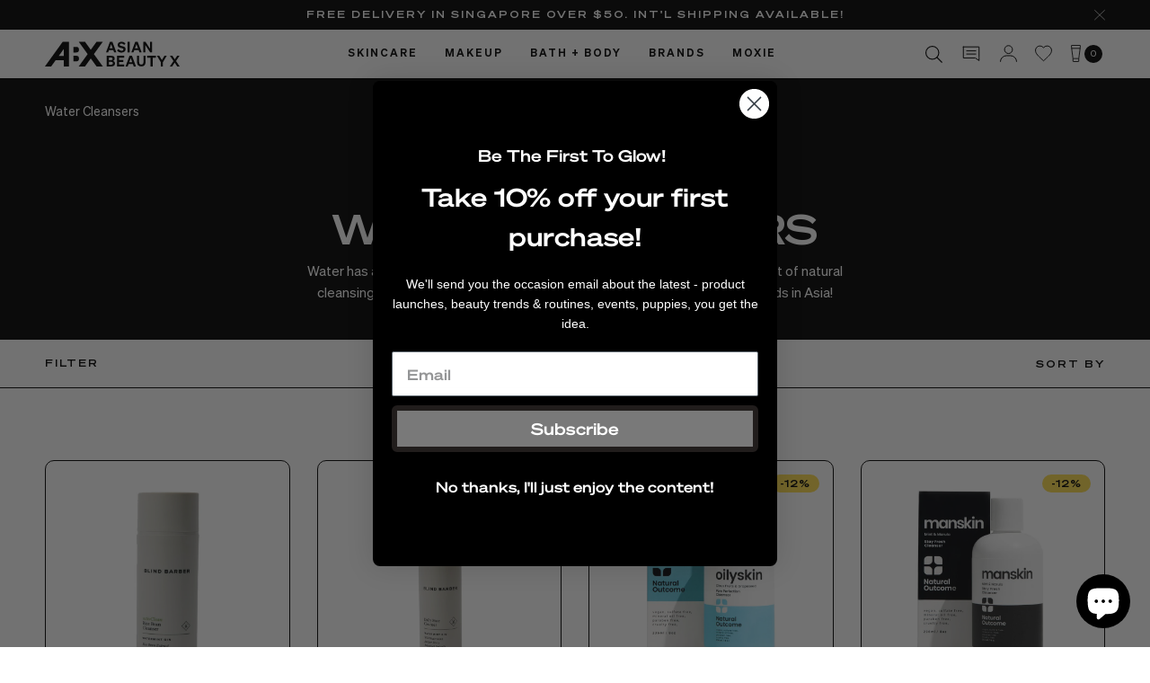

--- FILE ---
content_type: text/html; charset=utf-8
request_url: https://www.asianbeautyx.com/collections/water-cleansers
body_size: 56378
content:
<!DOCTYPE html>
<!--[if IE 9]> <html class="ie9 no-js" lang="en"> <![endif]-->
<!-- [if (gt IE 9)|!(IE)]><! -->
<html class="no-js" lang="en">
  <!-- <![endif] -->
  <head>
    <meta charset="utf-8">
    <meta http-equiv="X-UA-Compatible" content="IE=edge,chrome=1">
    <meta name="viewport" content="width=device-width,initial-scale=1,maximum-scale=1">
    <meta name="msvalidate.01" content="A46ED5F72FBE26236E09086CEE7552E5">
    <link rel="canonical" href="https://www.asianbeautyx.com/collections/water-cleansers">
    <link rel="shortcut icon" href="files/abx-social-circle.png" type="image/png">
    <link rel="icon" type="image/png" href="//www.asianbeautyx.com/cdn/shop/t/60/assets/favicon-96x96.png?v=82135736232158668861760372738" sizes="96x96" />
    <link rel="icon" type="image/svg+xml" href="//www.asianbeautyx.com/cdn/shop/t/60/assets/favicon.svg?v=70098461054744571681760372738" />
    <link rel="shortcut icon" href="//www.asianbeautyx.com/cdn/shop/t/60/assets/favicon.ico?v=120245426226992791731760372738" />
    <link rel="apple-touch-icon" sizes="180x180" href="//www.asianbeautyx.com/cdn/shop/t/60/assets/apple-touch-icon.png?v=67418021730426763321760372738" />
    <meta name="apple-mobile-web-app-title" content="Asian Beauty X" />
    <link rel="manifest" href="//www.asianbeautyx.com/cdn/shop/t/60/assets/site.webmanifest?v=56570038403060764581760372738" />
    <!-- <script async src="//www.asianbeautyx.com/cdn/shop/t/60/assets/minifier.min.js?v=52182865820359796071752817378"></script> -->
    

    
      <link
        rel="image_tag"
        as="image"
        href="https://cdn.shopify.com/s/files/1/0917/8416/collections/collection-banner-desk_16d4b870-690d-4003-a547-ba615958554b_800x.png"
      >
      <link
        rel="image_tag"
        as="image"
        href="https://cdn.shopify.com/s/files/1/0917/8416/collections/collection-banner-desk_16d4b870-690d-4003-a547-ba615958554b_2000x.png"
      >
    

    

    

    

    

    

    

    

    <!-- Google Tag Manager -->
    <script async>
      (function(w,d,s,l,i){w[l]=w[l]||[];w[l].push({'gtm.start':
      new Date().getTime(),event:'gtm.js'});var f=d.getElementsByTagName(s)[0],
      j=d.createElement(s),dl=l!='dataLayer'?'&l='+l:'';j.async=true;j.src=
      'https://www.googletagmanager.com/gtm.js?id='+i+dl;f.parentNode.insertBefore(j,f);
      })(window,document,'script','dataLayer','GTM-NM27925');
    </script>
    <!-- End Google Tag Manager -->

  
    <link rel="preconnect dns-prefetch" href="https://cdn.shopify.com">
    <!-- <link rel="preconnect dns-prefetch" href="https://v.shopify.com"> -->

    
      <title>
  Shop Water-based Cleansers | Gel and Foam Cleansers For All Skincare Concerns | Asian Beauty X
  
  
  
  </title>
      <meta name="description" content="With the growing popularity of KBeauty, water cleansers are in demand. Learn about our water cleansers that removes water-based impurities. Shop our collections today!">
    
      <link rel="stylesheet" preload type="text/css" href="//www.asianbeautyx.com/cdn/shop/t/60/assets/style.css?v=71331730439415748041760361206" media="all" />
      <link rel="stylesheet" preload type="text/css" href="//www.asianbeautyx.com/cdn/shop/t/60/assets/additional-style.css?v=151665266719738269331760445098" media="all" />

    <noscript id="deferred-styles">
      <!-- video player on affiliate -->
      
    </noscript>
    <script async>
      var loadDeferredStyles = function() {
        var addStylesNode = document.getElementById("deferred-styles");
        var replacement = document.createElement("div");
        replacement.innerHTML = addStylesNode.textContent;
        document.body.appendChild(replacement)
        addStylesNode.parentElement.removeChild(addStylesNode);
      };
      var raf = window.requestAnimationFrame || window.mozRequestAnimationFrame ||
          window.webkitRequestAnimationFrame || window.msRequestAnimationFrame;
      if (raf) raf(function() { window.setTimeout(loadDeferredStyles, 0); });
      else window.addEventListener('load', loadDeferredStyles);
    </script>

    <script type="text/javascript" src="//www.asianbeautyx.com/cdn/shop/t/60/assets/jquery-1.11.1.min.js?v=74374508889517563921752817378"></script>
    <script defer type="text/javascript" src="//www.asianbeautyx.com/cdn/shop/t/60/assets/jquery.cookie.js?v=122260493949522360551752817378"></script>

    <!-- /snippets/social-meta-tags.liquid -->




<meta property="og:site_name" content="Asian Beauty X">
<meta property="og:url" content="https://www.asianbeautyx.com/collections/water-cleansers">
<meta property="og:title" content="Water Cleansers">
<meta property="og:type" content="product.group">
<meta property="og:description" content="With the growing popularity of KBeauty, water cleansers are in demand. Learn about our water cleansers that removes water-based impurities. Shop our collections today!">





<meta name="twitter:card" content="summary_large_image">
<meta name="twitter:title" content="Water Cleansers">
<meta name="twitter:description" content="With the growing popularity of KBeauty, water cleansers are in demand. Learn about our water cleansers that removes water-based impurities. Shop our collections today!">

    <script>window.performance && window.performance.mark && window.performance.mark('shopify.content_for_header.start');</script><meta name="google-site-verification" content="euG6drhsdZh-v2Fng-3yx16DAG26hbxCbME6dc0t6q4">
<meta id="shopify-digital-wallet" name="shopify-digital-wallet" content="/9178416/digital_wallets/dialog">
<link rel="alternate" type="application/atom+xml" title="Feed" href="/collections/water-cleansers.atom" />
<link rel="alternate" type="application/json+oembed" href="https://www.asianbeautyx.com/collections/water-cleansers.oembed">
<script async="async" src="/checkouts/internal/preloads.js?locale=en-SG"></script>
<script id="shopify-features" type="application/json">{"accessToken":"81d3734ea28015449c0e5d8efad8b8b9","betas":["rich-media-storefront-analytics"],"domain":"www.asianbeautyx.com","predictiveSearch":true,"shopId":9178416,"locale":"en"}</script>
<script>var Shopify = Shopify || {};
Shopify.shop = "the-beauty-exchange.myshopify.com";
Shopify.locale = "en";
Shopify.currency = {"active":"SGD","rate":"1.0"};
Shopify.country = "SG";
Shopify.theme = {"name":"ABX | Live Theme | Phase I (with cookie js)","id":177749328176,"schema_name":null,"schema_version":null,"theme_store_id":null,"role":"main"};
Shopify.theme.handle = "null";
Shopify.theme.style = {"id":null,"handle":null};
Shopify.cdnHost = "www.asianbeautyx.com/cdn";
Shopify.routes = Shopify.routes || {};
Shopify.routes.root = "/";</script>
<script type="module">!function(o){(o.Shopify=o.Shopify||{}).modules=!0}(window);</script>
<script>!function(o){function n(){var o=[];function n(){o.push(Array.prototype.slice.apply(arguments))}return n.q=o,n}var t=o.Shopify=o.Shopify||{};t.loadFeatures=n(),t.autoloadFeatures=n()}(window);</script>
<script id="shop-js-analytics" type="application/json">{"pageType":"collection"}</script>
<script defer="defer" async type="module" src="//www.asianbeautyx.com/cdn/shopifycloud/shop-js/modules/v2/client.init-shop-cart-sync_BT-GjEfc.en.esm.js"></script>
<script defer="defer" async type="module" src="//www.asianbeautyx.com/cdn/shopifycloud/shop-js/modules/v2/chunk.common_D58fp_Oc.esm.js"></script>
<script defer="defer" async type="module" src="//www.asianbeautyx.com/cdn/shopifycloud/shop-js/modules/v2/chunk.modal_xMitdFEc.esm.js"></script>
<script type="module">
  await import("//www.asianbeautyx.com/cdn/shopifycloud/shop-js/modules/v2/client.init-shop-cart-sync_BT-GjEfc.en.esm.js");
await import("//www.asianbeautyx.com/cdn/shopifycloud/shop-js/modules/v2/chunk.common_D58fp_Oc.esm.js");
await import("//www.asianbeautyx.com/cdn/shopifycloud/shop-js/modules/v2/chunk.modal_xMitdFEc.esm.js");

  window.Shopify.SignInWithShop?.initShopCartSync?.({"fedCMEnabled":true,"windoidEnabled":true});

</script>
<script>(function() {
  var isLoaded = false;
  function asyncLoad() {
    if (isLoaded) return;
    isLoaded = true;
    var urls = ["https:\/\/asianbeautyx.postaffiliatepro.com\/plugins\/Shopify\/shopify.php?ac=getCode\u0026shop=the-beauty-exchange.myshopify.com","https:\/\/cdn-gp01.grabpay.com\/shopify\/js\/v1\/grab-widget-paylater.js?shop=the-beauty-exchange.myshopify.com","https:\/\/cdn.hextom.com\/js\/quickannouncementbar.js?shop=the-beauty-exchange.myshopify.com"];
    for (var i = 0; i < urls.length; i++) {
      var s = document.createElement('script');
      s.type = 'text/javascript';
      s.async = true;
      s.src = urls[i];
      var x = document.getElementsByTagName('script')[0];
      x.parentNode.insertBefore(s, x);
    }
  };
  if(window.attachEvent) {
    window.attachEvent('onload', asyncLoad);
  } else {
    window.addEventListener('load', asyncLoad, false);
  }
})();</script>
<script id="__st">var __st={"a":9178416,"offset":28800,"reqid":"97790f53-535c-49a1-93cc-0a091af0908e-1769461171","pageurl":"www.asianbeautyx.com\/collections\/water-cleansers","u":"507a1483ca78","p":"collection","rtyp":"collection","rid":261554864188};</script>
<script>window.ShopifyPaypalV4VisibilityTracking = true;</script>
<script id="captcha-bootstrap">!function(){'use strict';const t='contact',e='account',n='new_comment',o=[[t,t],['blogs',n],['comments',n],[t,'customer']],c=[[e,'customer_login'],[e,'guest_login'],[e,'recover_customer_password'],[e,'create_customer']],r=t=>t.map((([t,e])=>`form[action*='/${t}']:not([data-nocaptcha='true']) input[name='form_type'][value='${e}']`)).join(','),a=t=>()=>t?[...document.querySelectorAll(t)].map((t=>t.form)):[];function s(){const t=[...o],e=r(t);return a(e)}const i='password',u='form_key',d=['recaptcha-v3-token','g-recaptcha-response','h-captcha-response',i],f=()=>{try{return window.sessionStorage}catch{return}},m='__shopify_v',_=t=>t.elements[u];function p(t,e,n=!1){try{const o=window.sessionStorage,c=JSON.parse(o.getItem(e)),{data:r}=function(t){const{data:e,action:n}=t;return t[m]||n?{data:e,action:n}:{data:t,action:n}}(c);for(const[e,n]of Object.entries(r))t.elements[e]&&(t.elements[e].value=n);n&&o.removeItem(e)}catch(o){console.error('form repopulation failed',{error:o})}}const l='form_type',E='cptcha';function T(t){t.dataset[E]=!0}const w=window,h=w.document,L='Shopify',v='ce_forms',y='captcha';let A=!1;((t,e)=>{const n=(g='f06e6c50-85a8-45c8-87d0-21a2b65856fe',I='https://cdn.shopify.com/shopifycloud/storefront-forms-hcaptcha/ce_storefront_forms_captcha_hcaptcha.v1.5.2.iife.js',D={infoText:'Protected by hCaptcha',privacyText:'Privacy',termsText:'Terms'},(t,e,n)=>{const o=w[L][v],c=o.bindForm;if(c)return c(t,g,e,D).then(n);var r;o.q.push([[t,g,e,D],n]),r=I,A||(h.body.append(Object.assign(h.createElement('script'),{id:'captcha-provider',async:!0,src:r})),A=!0)});var g,I,D;w[L]=w[L]||{},w[L][v]=w[L][v]||{},w[L][v].q=[],w[L][y]=w[L][y]||{},w[L][y].protect=function(t,e){n(t,void 0,e),T(t)},Object.freeze(w[L][y]),function(t,e,n,w,h,L){const[v,y,A,g]=function(t,e,n){const i=e?o:[],u=t?c:[],d=[...i,...u],f=r(d),m=r(i),_=r(d.filter((([t,e])=>n.includes(e))));return[a(f),a(m),a(_),s()]}(w,h,L),I=t=>{const e=t.target;return e instanceof HTMLFormElement?e:e&&e.form},D=t=>v().includes(t);t.addEventListener('submit',(t=>{const e=I(t);if(!e)return;const n=D(e)&&!e.dataset.hcaptchaBound&&!e.dataset.recaptchaBound,o=_(e),c=g().includes(e)&&(!o||!o.value);(n||c)&&t.preventDefault(),c&&!n&&(function(t){try{if(!f())return;!function(t){const e=f();if(!e)return;const n=_(t);if(!n)return;const o=n.value;o&&e.removeItem(o)}(t);const e=Array.from(Array(32),(()=>Math.random().toString(36)[2])).join('');!function(t,e){_(t)||t.append(Object.assign(document.createElement('input'),{type:'hidden',name:u})),t.elements[u].value=e}(t,e),function(t,e){const n=f();if(!n)return;const o=[...t.querySelectorAll(`input[type='${i}']`)].map((({name:t})=>t)),c=[...d,...o],r={};for(const[a,s]of new FormData(t).entries())c.includes(a)||(r[a]=s);n.setItem(e,JSON.stringify({[m]:1,action:t.action,data:r}))}(t,e)}catch(e){console.error('failed to persist form',e)}}(e),e.submit())}));const S=(t,e)=>{t&&!t.dataset[E]&&(n(t,e.some((e=>e===t))),T(t))};for(const o of['focusin','change'])t.addEventListener(o,(t=>{const e=I(t);D(e)&&S(e,y())}));const B=e.get('form_key'),M=e.get(l),P=B&&M;t.addEventListener('DOMContentLoaded',(()=>{const t=y();if(P)for(const e of t)e.elements[l].value===M&&p(e,B);[...new Set([...A(),...v().filter((t=>'true'===t.dataset.shopifyCaptcha))])].forEach((e=>S(e,t)))}))}(h,new URLSearchParams(w.location.search),n,t,e,['guest_login'])})(!0,!0)}();</script>
<script integrity="sha256-4kQ18oKyAcykRKYeNunJcIwy7WH5gtpwJnB7kiuLZ1E=" data-source-attribution="shopify.loadfeatures" defer="defer" src="//www.asianbeautyx.com/cdn/shopifycloud/storefront/assets/storefront/load_feature-a0a9edcb.js" crossorigin="anonymous"></script>
<script data-source-attribution="shopify.dynamic_checkout.dynamic.init">var Shopify=Shopify||{};Shopify.PaymentButton=Shopify.PaymentButton||{isStorefrontPortableWallets:!0,init:function(){window.Shopify.PaymentButton.init=function(){};var t=document.createElement("script");t.src="https://www.asianbeautyx.com/cdn/shopifycloud/portable-wallets/latest/portable-wallets.en.js",t.type="module",document.head.appendChild(t)}};
</script>
<script data-source-attribution="shopify.dynamic_checkout.buyer_consent">
  function portableWalletsHideBuyerConsent(e){var t=document.getElementById("shopify-buyer-consent"),n=document.getElementById("shopify-subscription-policy-button");t&&n&&(t.classList.add("hidden"),t.setAttribute("aria-hidden","true"),n.removeEventListener("click",e))}function portableWalletsShowBuyerConsent(e){var t=document.getElementById("shopify-buyer-consent"),n=document.getElementById("shopify-subscription-policy-button");t&&n&&(t.classList.remove("hidden"),t.removeAttribute("aria-hidden"),n.addEventListener("click",e))}window.Shopify?.PaymentButton&&(window.Shopify.PaymentButton.hideBuyerConsent=portableWalletsHideBuyerConsent,window.Shopify.PaymentButton.showBuyerConsent=portableWalletsShowBuyerConsent);
</script>
<script data-source-attribution="shopify.dynamic_checkout.cart.bootstrap">document.addEventListener("DOMContentLoaded",(function(){function t(){return document.querySelector("shopify-accelerated-checkout-cart, shopify-accelerated-checkout")}if(t())Shopify.PaymentButton.init();else{new MutationObserver((function(e,n){t()&&(Shopify.PaymentButton.init(),n.disconnect())})).observe(document.body,{childList:!0,subtree:!0})}}));
</script>

<script>window.performance && window.performance.mark && window.performance.mark('shopify.content_for_header.end');</script>

    <!-- begin-boost-pfs-filter-css -->
    
      <link href="//www.asianbeautyx.com/cdn/shop/t/60/assets/boost-pfs-init.css?v=4285547930019983651752817418" rel="stylesheet" type="text/css" media="all" />
  <link rel="preload stylesheet" href="//www.asianbeautyx.com/cdn/shop/t/60/assets/boost-pfs-general.css?v=90931236791998366221752817418" as="style">
  <link rel="preload stylesheet" href="//www.asianbeautyx.com/cdn/shop/t/60/assets/boost-pfs-otp.css?v=134667102604831155191752817418" as="style"><link href="//www.asianbeautyx.com/cdn/shop/t/60/assets/boost-pfs-custom.css?v=49028531097937627041752817418" rel="stylesheet" type="text/css" media="all" />
<style data-id="boost-pfs-style" type="text/css">
    .boost-pfs-filter-option-title-text {}

   .boost-pfs-filter-tree-v .boost-pfs-filter-option-title-text:before {}
    .boost-pfs-filter-tree-v .boost-pfs-filter-option.boost-pfs-filter-option-collapsed .boost-pfs-filter-option-title-text:before {}
    .boost-pfs-filter-tree-h .boost-pfs-filter-option-title-heading:before {}

    .boost-pfs-filter-refine-by .boost-pfs-filter-option-title h3 {}

    .boost-pfs-filter-option-content .boost-pfs-filter-option-item-list .boost-pfs-filter-option-item button,
    .boost-pfs-filter-option-content .boost-pfs-filter-option-item-list .boost-pfs-filter-option-item .boost-pfs-filter-button,
    .boost-pfs-filter-option-range-amount input,
    .boost-pfs-filter-tree-v .boost-pfs-filter-refine-by .boost-pfs-filter-refine-by-items .refine-by-item,
    .boost-pfs-filter-refine-by-wrapper-v .boost-pfs-filter-refine-by .boost-pfs-filter-refine-by-items .refine-by-item,
    .boost-pfs-filter-refine-by .boost-pfs-filter-option-title,
    .boost-pfs-filter-refine-by .boost-pfs-filter-refine-by-items .refine-by-item>a,
    .boost-pfs-filter-refine-by>span,
    .boost-pfs-filter-clear,
    .boost-pfs-filter-clear-all{}
    .boost-pfs-filter-tree-h .boost-pfs-filter-pc .boost-pfs-filter-refine-by-items .refine-by-item .boost-pfs-filter-clear .refine-by-type, 
    .boost-pfs-filter-refine-by-wrapper-h .boost-pfs-filter-pc .boost-pfs-filter-refine-by-items .refine-by-item .boost-pfs-filter-clear .refine-by-type {}

    .boost-pfs-filter-option-multi-level-collections .boost-pfs-filter-option-multi-level-list .boost-pfs-filter-option-item .boost-pfs-filter-button-arrow .boost-pfs-arrow:before,
    .boost-pfs-filter-option-multi-level-tag .boost-pfs-filter-option-multi-level-list .boost-pfs-filter-option-item .boost-pfs-filter-button-arrow .boost-pfs-arrow:before {}

    .boost-pfs-filter-refine-by-wrapper-v .boost-pfs-filter-refine-by .boost-pfs-filter-refine-by-items .refine-by-item .boost-pfs-filter-clear:after, 
    .boost-pfs-filter-refine-by-wrapper-v .boost-pfs-filter-refine-by .boost-pfs-filter-refine-by-items .refine-by-item .boost-pfs-filter-clear:before, 
    .boost-pfs-filter-tree-v .boost-pfs-filter-refine-by .boost-pfs-filter-refine-by-items .refine-by-item .boost-pfs-filter-clear:after, 
    .boost-pfs-filter-tree-v .boost-pfs-filter-refine-by .boost-pfs-filter-refine-by-items .refine-by-item .boost-pfs-filter-clear:before,
    .boost-pfs-filter-refine-by-wrapper-h .boost-pfs-filter-pc .boost-pfs-filter-refine-by-items .refine-by-item .boost-pfs-filter-clear:after, 
    .boost-pfs-filter-refine-by-wrapper-h .boost-pfs-filter-pc .boost-pfs-filter-refine-by-items .refine-by-item .boost-pfs-filter-clear:before, 
    .boost-pfs-filter-tree-h .boost-pfs-filter-pc .boost-pfs-filter-refine-by-items .refine-by-item .boost-pfs-filter-clear:after, 
    .boost-pfs-filter-tree-h .boost-pfs-filter-pc .boost-pfs-filter-refine-by-items .refine-by-item .boost-pfs-filter-clear:before {}
    .boost-pfs-filter-option-range-slider .noUi-value-horizontal {}

    .boost-pfs-filter-tree-mobile-button button,
    .boost-pfs-filter-top-sorting-mobile button {}
    .boost-pfs-filter-top-sorting-mobile button>span:after {}
  </style><style data-id="boost-pfs-otp-style" type="text/css">
      .boost-pfs-quickview-btn {background: rgba(255,255,255,1);color: rgba(61,66,70,1);border-color: rgba(255,255,255,1);}
      .boost-pfs-quickview-btn svg {fill: rgba(61,66,70,1);}
      .boost-pfs-quickview-btn:hover {background: rgba(61,66,70,1);color: rgba(255,255,255,1);border-color: rgba(61,66,70,1);}
      .boost-pfs-quickview-btn:hover svg {fill: rgba(255,255,255,1);}
      .boost-pfs-addtocart-btn {background: rgba(0,0,0,1);color: rgba(255,255,255,1);border-color: rgba(0,0,0,1);}
      .boost-pfs-addtocart-btn svg {fill: rgba(255,255,255,1);}
      .boost-pfs-addtocart-btn:hover {background: rgba(61,66,70,1);color: rgba(255,255,255,1);border-color: rgba(61,66,70,1);}
      .boost-pfs-addtocart-btn:hover svg {fill: rgba(255,255,255,1);}
    </style>
    
    <!-- end-boost-pfs-filter-css -->

    <script>
var grab_widget_visiblity='1';
var grab_widget_tenure='4';
var grab_widget_money_format = "\u003cspan class=money\u003eSGD {{amount}}\u003c\/span\u003e";
var grab_data_currency_code = 'SGD';
var grab_widget_current_page_type = 'collection';
var grab_page_config_param =  [];
</script>


    <script type="application/ld+json">
      {
        "@context": "https://schema.org/",
        "@type": "CreativeWorkSeries",
        "name": "Asian Beauty X",
        "aggregateRating": {
          "@type": "AggregateRating",
          "ratingValue": "5.0",
          "bestRating": "5",
          "ratingCount": "1"
        }
      }
    </script>
    
    <div id="shopify-section-typography-header" class="shopify-section"><!-- font face -->
<style preload media="print" onload="this.media='all'">
  @font-face {
    font-family: 'Sohne Breit';
    src: url(//www.asianbeautyx.com/cdn/shop/t/60/assets/SohneBreit-Halbfett.woff2?v=121999713091163490761752817378) format('woff2'),
        url(//www.asianbeautyx.com/cdn/shop/t/60/assets/SohneBreit-Halbfett.woff?v=128073799427207539251752817378) format('woff');
    font-weight: 500;
    font-style: normal;
    font-display: swap;
  }

  @font-face {
    font-family: 'Sohne Breit';
    src: url(//www.asianbeautyx.com/cdn/shop/t/60/assets/SohneBreit-Halbfett.woff2?v=121999713091163490761752817378) format('woff2'),
        url(//www.asianbeautyx.com/cdn/shop/t/60/assets/SohneBreit-Halbfett.woff?v=128073799427207539251752817378) format('woff');
    font-weight: 700;
    font-style: normal;
    font-display: swap;
  }

  @font-face {
    font-family: 'Sohne';
    src: url(//www.asianbeautyx.com/cdn/shop/t/60/assets/Sohne-Buch.woff2?v=138561792681012075341752817378) format('woff2'),
        url(//www.asianbeautyx.com/cdn/shop/t/60/assets/Sohne-Buch.woff?v=18245987788595889631752817378) format('woff');
    font-weight: 400;
    font-style: normal;
    font-display: swap;
  }

  @font-face {
    font-family: 'Sohne';
    src: url(//www.asianbeautyx.com/cdn/shop/t/60/assets/Sohne-Halbfett.woff2?v=103859368561263686081752817378) format('woff2'),
        url(//www.asianbeautyx.com/cdn/shop/t/60/assets/Sohne-Halbfett.woff?v=94400466012635584841752817378) format('woff');
    font-weight: 600;
    font-style: normal;
    font-display: swap;
  }

  @font-face {
    font-family: 'Sohne';
    src: url(//www.asianbeautyx.com/cdn/shop/t/60/assets/Sohne-Dreiviertelfett.woff2?v=95670100777308168211752817378) format('woff2'),
        url(//www.asianbeautyx.com/cdn/shop/t/60/assets/Sohne-Dreiviertelfett.woff?v=55120826509082894181752817378) format('woff');
    font-weight: 700;
    font-style: normal;
    font-display: swap;
  } 
</style>

<style>.header-1{font-family: 'Sohne Breit', sans-serif;text-transform:uppercase;font-weight: 700;font-size:40px;
  font-size:2.5rem;
  line-height:1.1;
}@media only screen and (min-width: 768px){
  .header-1{font-size:48px;
    font-size:3.0rem;line-height:1.1;}
}@media only screen and (min-width: 1024px){
  .header-1{font-size:60px;
    font-size:3.75rem;line-height:1.1;}
}.header-2{font-family: 'Sohne Breit', sans-serif;text-transform:uppercase;font-weight: 700;font-size:34px;
  font-size:2.125rem;
  line-height:1.1;
}@media only screen and (min-width: 768px){
  .header-2{font-size:40px;
    font-size:2.5rem;line-height:1.1;}
}@media only screen and (min-width: 1024px){
  .header-2{font-size:46px;
    font-size:2.875rem;line-height:1.1;}
}.header-3{font-family: 'Sohne Breit', sans-serif;font-weight: 700;font-size:30px;
  font-size:1.875rem;
  line-height:1.1;
}@media only screen and (min-width: 768px){
  .header-3{font-size:36px;
    font-size:2.25rem;line-height:1.1;}
}@media only screen and (min-width: 1024px){
  .header-3{font-size:40px;
    font-size:2.5rem;line-height:1.1;}
}.header-4{font-family: 'Sohne Breit', sans-serif;font-weight: 700;font-size:24px;
  font-size:1.5rem;
  line-height:1.2;
}@media only screen and (min-width: 768px){
  .header-4{font-size:30px;
    font-size:1.875rem;line-height:1.2;}
}@media only screen and (min-width: 1024px){
  .header-4{font-size:32px;
    font-size:2.0rem;line-height:1.2;}
}.header-5{font-family: 'Sohne Breit', sans-serif;font-weight: 700;font-size:20px;
  font-size:1.25rem;
  line-height:1.2;
}@media only screen and (min-width: 768px){
  .header-5{font-size:20px;
    font-size:1.25rem;line-height:1.2;}
}@media only screen and (min-width: 1024px){
  .header-5{font-size:25px;
    font-size:1.5625rem;line-height:1.2;}
}.rte h1,.rte h2,.rte h3,.rte h4,.rte h5,.rte h6{
  margin-bottom: 5px;
}.header-6,.rte h1,.rte h2,.rte h3,.rte h4,.rte h5,.rte h6{font-family: 'Sohne Breit', sans-serif;font-weight: 700;font-size:16px;
  font-size:1.0rem;
  line-height:1.3;
}@media only screen and (min-width: 768px){
  .header-6,.rte h1,.rte h2,.rte h3,.rte h4,.rte h5,.rte h6{font-size:17px;
    font-size:1.0625rem;line-height:1.3;}
}@media only screen and (min-width: 1024px){
  .header-6,.rte h1,.rte h2,.rte h3,.rte h4,.rte h5,.rte h6{font-size:18px;
    font-size:1.125rem;line-height:1.3;}
}.header-7{font-family: 'Sohne', sans-serif;font-weight: 600;font-size:24px;
  font-size:1.5rem;
  line-height:1.2;
}@media only screen and (min-width: 768px){
  .header-7{font-size:30px;
    font-size:1.875rem;line-height:1.2;}
}@media only screen and (min-width: 1024px){
  .header-7{font-size:32px;
    font-size:2.0rem;line-height:1.2;}
}.header-8{font-family: 'Sohne Breit', sans-serif;font-weight: 500;letter-spacing:1px;font-size:12px;
  font-size:0.75rem;
  line-height:1.2;
}@media only screen and (min-width: 768px){
  .header-8{font-size:13px;
    font-size:0.8125rem;line-height:1.2;}
}@media only screen and (min-width: 1024px){
  .header-8{font-size:14px;
    font-size:0.875rem;line-height:1.2;}
}.header-9{font-family: 'Sohne Breit', sans-serif;text-transform:uppercase;font-weight: 500;letter-spacing:1px;font-size:10px;
  font-size:0.625rem;
  line-height:1.1;
}@media only screen and (min-width: 768px){
  .header-9{font-size:11px;
    font-size:0.6875rem;line-height:1.1;}
}@media only screen and (min-width: 1024px){
  .header-9{font-size:11px;
    font-size:0.6875rem;line-height:1.1;}
}.header-10{font-family: 'Sohne Breit', sans-serif;text-transform:uppercase;font-weight: 500;letter-spacing:2px;font-size:10px;
  font-size:0.625rem;
  line-height:1.2;
}@media only screen and (min-width: 768px){
  .header-10{font-size:11px;
    font-size:0.6875rem;line-height:1.2;}
}@media only screen and (min-width: 1024px){
  .header-10{font-size:11px;
    font-size:0.6875rem;line-height:1.2;}
}</style>
</div>
    <div id="shopify-section-typography-body" class="shopify-section"><style preload media="print" onload="this.media='all'">.body-1,body,button,input,textarea,p,div,.rte,.rte p,.rte ul,.rte ol{font-family: 'Sohne', sans-serif;font-weight: 400;
  font-size:16px;
  font-size:1.0rem;
  line-height:1.6;
}@media only screen and (min-width: 768px){
  .body-1,body,button,input,textarea,p,div,.rte,.rte p,.rte ul,.rte ol{font-size:16px;
    font-size:1.0rem;line-height:1.6;}
}@media only screen and (min-width: 1024px){
    .body-1,body,button,input,textarea,p,div,.rte,.rte p,.rte ul,.rte ol{font-size:17px;
      font-size:1.0625rem;line-height:1.6;}
  }.body-2,body,button,input,textarea,p,div,.rte,.rte p,.rte ul,.rte ol{font-family: 'Sohne', sans-serif;font-weight: 400;
  font-size:14px;
  font-size:0.875rem;
  line-height:1.6;
}@media only screen and (min-width: 768px){
  .body-2,body,button,input,textarea,p,div,.rte,.rte p,.rte ul,.rte ol{font-size:14.5px;
    font-size:0.90625rem;line-height:1.6;}
}@media only screen and (min-width: 1024px){
    .body-2,body,button,input,textarea,p,div,.rte,.rte p,.rte ul,.rte ol{font-size:15px;
      font-size:0.9375rem;line-height:1.6;}
  }.body-3{font-family: 'Sohne', sans-serif;font-weight: 400;
  font-size:12.5px;
  font-size:0.78125rem;
  line-height:1.5;
}@media only screen and (min-width: 768px){
  .body-3{font-size:13px;
    font-size:0.8125rem;line-height:1.5;}
}@media only screen and (min-width: 1024px){
    .body-3{font-size:14px;
      font-size:0.875rem;line-height:1.5;}
  }.body-4{font-family: 'Sohne', sans-serif;text-transform:uppercase;letter-spacing:2px;font-weight: 400;
  font-size:11px;
  font-size:0.6875rem;
  line-height:1.2;
}@media only screen and (min-width: 768px){
  .body-4{font-size:11px;
    font-size:0.6875rem;line-height:1.2;}
}@media only screen and (min-width: 1024px){
    .body-4{font-size:12px;
      font-size:0.75rem;line-height:1.2;}
  }.body-5{font-family: 'Sohne', sans-serif;text-transform:uppercase;letter-spacing:2px;font-weight: 400;
  font-size:11px;
  font-size:0.6875rem;
  line-height:1.6;
}@media only screen and (min-width: 768px){
  .body-5{font-size:11px;
    font-size:0.6875rem;line-height:1.6;}
}@media only screen and (min-width: 1024px){
    .body-5{font-size:11px;
      font-size:0.6875rem;line-height:1.6;}
  }</style>
  </div>
    <div id="shopify-section-redirect" class="shopify-section">


</div>
    <div id="shopify-section-colors" class="shopify-section"><style preload media="print" onload="this.media='all'">.color-black,body,a{color:#000000;}
.hover-black:hover{color:#000000;}
.border-black{border-color:#000000;}
.fill-black svg{
  fill:#000000;
}
.stroke-black svg{
  stroke:#000000;
}
.background-black{background-color:#000000;}.color-white{color:#ffffff;}
.hover-white:hover{color:#ffffff;}
.border-white{border-color:#ffffff;}
.fill-white svg{
  fill:#ffffff;
}
.stroke-white svg{
  stroke:#ffffff;
}
.background-white{background-color:#ffffff;}.color-lightgrey{color:#e1e1e1;}
.hover-lightgrey:hover{color:#e1e1e1;}
.border-lightgrey{border-color:#e1e1e1;}
.fill-lightgrey svg{
  fill:#e1e1e1;
}
.stroke-lightgrey svg{
  stroke:#e1e1e1;
}
.background-lightgrey{background-color:#e1e1e1;}.color-border{color:#bdbdbd;}
.hover-border:hover{color:#bdbdbd;}
.border-border{border-color:#bdbdbd;}
.fill-border svg{
  fill:#bdbdbd;
}
.stroke-border svg{
  stroke:#bdbdbd;
}
.background-border{background-color:#bdbdbd;}.color-lightblue{color:#00d2dd;}
.hover-lightblue:hover{color:#00d2dd;}
.border-lightblue{border-color:#00d2dd;}
.fill-lightblue svg{
  fill:#00d2dd;
}
.stroke-lightblue svg{
  stroke:#00d2dd;
}
.background-lightblue{background-color:#00d2dd;}.color-danger{color:#ff2b2b;}
.hover-danger:hover{color:#ff2b2b;}
.border-danger{border-color:#ff2b2b;}
.fill-danger svg{
  fill:#ff2b2b;
}
.stroke-danger svg{
  stroke:#ff2b2b;
}
.background-danger{background-color:#ff2b2b;}.color-lime{color:#d6e019;}
.hover-lime:hover{color:#d6e019;}
.border-lime{border-color:#d6e019;}
.fill-lime svg{
  fill:#d6e019;
}
.stroke-lime svg{
  stroke:#d6e019;
}
.background-lime{background-color:#d6e019;}.color-orange{color:#ffb32c;}
.hover-orange:hover{color:#ffb32c;}
.border-orange{border-color:#ffb32c;}
.fill-orange svg{
  fill:#ffb32c;
}
.stroke-orange svg{
  stroke:#ffb32c;
}
.background-orange{background-color:#ffb32c;}.color-red{color:#e54441;}
.hover-red:hover{color:#e54441;}
.border-red{border-color:#e54441;}
.fill-red svg{
  fill:#e54441;
}
.stroke-red svg{
  stroke:#e54441;
}
.background-red{background-color:#e54441;}.color-pink{color:#f9a2b9;}
.hover-pink:hover{color:#f9a2b9;}
.border-pink{border-color:#f9a2b9;}
.fill-pink svg{
  fill:#f9a2b9;
}
.stroke-pink svg{
  stroke:#f9a2b9;
}
.background-pink{background-color:#f9a2b9;}</style>
</div>
    <div id="shopify-section-buttons" class="shopify-section"><style preload media="print" onload="this.media='all'">.button-1{
  display:inline-block;transition:all 0.3s linear;padding-top:13px ;padding-bottom:15px ;padding-left:30px ;padding-right:30px ;border-top:0px  solid ;border-bottom:0px  solid ;border-left:0px  solid ;border-right:0px  solid ;color:#ffffff;background-color:#000000;border-color:rgba(0,0,0,0);font-family: 'Sohne Breit', sans-serif;font-weight: 600;letter-spacing:1px;font-size:13px;
  font-size:0.8125rem;
  line-height:1.4;
}.button-1:hover{
  color:#ffffff;
}.button-1:hover{
  background-color:#282828;
}.button-1:hover{
  border-color:rgba(0,0,0,0);
}@media only screen and (min-width: 768px){
  .button-1{font-size:13px;
    font-size:0.8125rem;line-height:1.4;}
}@media only screen and (min-width: 1024px){
    .button-1{font-size:14px;
      font-size:0.875rem;line-height:1.4;}
  }.button-2{
  display:inline-block;transition:all 0.3s linear;padding-top:10px ;padding-bottom:10px ;padding-left:25px ;padding-right:25px ;border-top:1px  solid ;border-bottom:1px  solid ;border-left:1px  solid ;border-right:1px  solid ;color:#000000;border-color:#000000;font-family: 'Sohne Breit', sans-serif;font-weight: 400;letter-spacing:1px;font-size:13px;
  font-size:0.8125rem;
  line-height:1.4;
}.button-2:hover{
  color:#ffffff;
}.button-2:hover{
  background-color:#000000;
}.button-2:hover{
  border-color:#000000;
}@media only screen and (min-width: 768px){
  .button-2{font-size:13px;
    font-size:0.8125rem;line-height:1.4;}
}@media only screen and (min-width: 1024px){
    .button-2{font-size:16px;
      font-size:1.0rem;line-height:1.4;}
  }.button-3{
  display:inline-block;transition:all 0.3s linear;padding-top:10px ;padding-bottom:10px ;padding-left:25px ;padding-right:25px ;border-top:1px  solid ;border-bottom:1px  solid ;border-left:1px  solid ;border-right:1px  solid ;color:#ffffff;border-color:#ffffff;font-family: 'Sohne Breit', sans-serif;text-transform:uppercase;font-weight: 400;letter-spacing:1px;font-size:14px;
  font-size:0.875rem;
  line-height:1.4;
}.button-3:hover{
  color:#ffffff;
}.button-3:hover{
  background-color:#000000;
}.button-3:hover{
  border-color:#000000;
}@media only screen and (min-width: 768px){
  .button-3{font-size:15px;
    font-size:0.9375rem;line-height:1.4;}
}@media only screen and (min-width: 1024px){
    .button-3{font-size:16px;
      font-size:1.0rem;line-height:1.4;}
  }.button-4{
  display:inline-block;transition:all 0.3s linear;padding-top:13px ;padding-bottom:15px ;padding-left:30px ;padding-right:30px ;border-top:1px  solid ;border-bottom:1px  solid ;border-left:1px  solid ;border-right:1px  solid ;color:#000000;background-color:#ffffff;border-color:#000000;font-family: 'Sohne Breit', sans-serif;font-weight: 600;letter-spacing:1px;font-size:13px;
  font-size:0.8125rem;
  line-height:1.4;
}.button-4:hover{
  color:#ffffff;
}.button-4:hover{
  background-color:#000000;
}.button-4:hover{
  border-color:#000000;
}@media only screen and (min-width: 768px){
  .button-4{font-size:13px;
    font-size:0.8125rem;line-height:1.4;}
}@media only screen and (min-width: 1024px){
    .button-4{font-size:14px;
      font-size:0.875rem;line-height:1.4;}
  }</style>
  </div>
    <div id="shopify-section-links" class="shopify-section"><style preload media="print" onload="this.media='all'">.link-1{
  display:inline-block;transition:all 1s linear;padding-top:0px ;padding-bottom:0px ;padding-left:0px ;padding-right:0px ;border-top:0px  solid ;border-bottom:2px  solid ;border-left:0px  solid ;border-right:0px  solid ;color:#000000;border-color:#000000;font-family: 'Sohne Breit';text-transform:uppercase;font-weight: 500;letter-spacing:1px;font-size:11px;
  font-size:0.6875rem;
  line-height:1.4;
}.link-1:hover{
  color:#000000;
}.link-1:hover{
  border-color:#000000;
}@media only screen and (min-width: 768px){
  .link-1{font-size:11px;
    font-size:0.6875rem;line-height:1.4;}
}@media only screen and (min-width: 1024px){
    .link-1{font-size:12px;
      font-size:0.75rem;line-height:1.4;}
  }.link-2{
  display:inline-block;transition:all 1s linear;padding-top:0px ;padding-bottom:0px ;padding-left:0px ;padding-right:0px ;border-top:0px  solid ;border-bottom:2px  solid ;border-left:0px  solid ;border-right:0px  solid ;color:#000000;border-color:#77ce67;font-family: 'Sohne Breit';text-transform:uppercase;font-weight: 500;letter-spacing:1px;font-size:12px;
  font-size:0.75rem;
  line-height:1.4;
}.link-2:hover{
  color:#000000;
}.link-2:hover{
  border-color:#e32c2b;
}@media only screen and (min-width: 768px){
  .link-2{font-size:12px;
    font-size:0.75rem;line-height:1.4;}
}@media only screen and (min-width: 1024px){
    .link-2{font-size:12px;
      font-size:0.75rem;line-height:1.4;}
  }</style>
  </div>
    
    <script>
var grab_widget_visiblity='1';
var grab_widget_tenure='4';
var grab_widget_money_format = "\u003cspan class=money\u003eSGD {{amount}}\u003c\/span\u003e";
var grab_data_currency_code = 'SGD';
var grab_widget_current_page_type = 'collection';
var grab_page_config_param =  [];
</script>


<!-- BEGIN app block: shopify://apps/klaviyo-email-marketing-sms/blocks/klaviyo-onsite-embed/2632fe16-c075-4321-a88b-50b567f42507 -->












  <script async src="https://static.klaviyo.com/onsite/js/UB4cyY/klaviyo.js?company_id=UB4cyY"></script>
  <script>!function(){if(!window.klaviyo){window._klOnsite=window._klOnsite||[];try{window.klaviyo=new Proxy({},{get:function(n,i){return"push"===i?function(){var n;(n=window._klOnsite).push.apply(n,arguments)}:function(){for(var n=arguments.length,o=new Array(n),w=0;w<n;w++)o[w]=arguments[w];var t="function"==typeof o[o.length-1]?o.pop():void 0,e=new Promise((function(n){window._klOnsite.push([i].concat(o,[function(i){t&&t(i),n(i)}]))}));return e}}})}catch(n){window.klaviyo=window.klaviyo||[],window.klaviyo.push=function(){var n;(n=window._klOnsite).push.apply(n,arguments)}}}}();</script>

  




  <script>
    window.klaviyoReviewsProductDesignMode = false
  </script>







<!-- END app block --><script src="https://cdn.shopify.com/extensions/e8878072-2f6b-4e89-8082-94b04320908d/inbox-1254/assets/inbox-chat-loader.js" type="text/javascript" defer="defer"></script>
<meta property="og:image" content="https://cdn.shopify.com/s/files/1/0917/8416/files/abx-social-rounded.png?v=1648112193" />
<meta property="og:image:secure_url" content="https://cdn.shopify.com/s/files/1/0917/8416/files/abx-social-rounded.png?v=1648112193" />
<meta property="og:image:width" content="400" />
<meta property="og:image:height" content="400" />
<link href="https://monorail-edge.shopifysvc.com" rel="dns-prefetch">
<script>(function(){if ("sendBeacon" in navigator && "performance" in window) {try {var session_token_from_headers = performance.getEntriesByType('navigation')[0].serverTiming.find(x => x.name == '_s').description;} catch {var session_token_from_headers = undefined;}var session_cookie_matches = document.cookie.match(/_shopify_s=([^;]*)/);var session_token_from_cookie = session_cookie_matches && session_cookie_matches.length === 2 ? session_cookie_matches[1] : "";var session_token = session_token_from_headers || session_token_from_cookie || "";function handle_abandonment_event(e) {var entries = performance.getEntries().filter(function(entry) {return /monorail-edge.shopifysvc.com/.test(entry.name);});if (!window.abandonment_tracked && entries.length === 0) {window.abandonment_tracked = true;var currentMs = Date.now();var navigation_start = performance.timing.navigationStart;var payload = {shop_id: 9178416,url: window.location.href,navigation_start,duration: currentMs - navigation_start,session_token,page_type: "collection"};window.navigator.sendBeacon("https://monorail-edge.shopifysvc.com/v1/produce", JSON.stringify({schema_id: "online_store_buyer_site_abandonment/1.1",payload: payload,metadata: {event_created_at_ms: currentMs,event_sent_at_ms: currentMs}}));}}window.addEventListener('pagehide', handle_abandonment_event);}}());</script>
<script id="web-pixels-manager-setup">(function e(e,d,r,n,o){if(void 0===o&&(o={}),!Boolean(null===(a=null===(i=window.Shopify)||void 0===i?void 0:i.analytics)||void 0===a?void 0:a.replayQueue)){var i,a;window.Shopify=window.Shopify||{};var t=window.Shopify;t.analytics=t.analytics||{};var s=t.analytics;s.replayQueue=[],s.publish=function(e,d,r){return s.replayQueue.push([e,d,r]),!0};try{self.performance.mark("wpm:start")}catch(e){}var l=function(){var e={modern:/Edge?\/(1{2}[4-9]|1[2-9]\d|[2-9]\d{2}|\d{4,})\.\d+(\.\d+|)|Firefox\/(1{2}[4-9]|1[2-9]\d|[2-9]\d{2}|\d{4,})\.\d+(\.\d+|)|Chrom(ium|e)\/(9{2}|\d{3,})\.\d+(\.\d+|)|(Maci|X1{2}).+ Version\/(15\.\d+|(1[6-9]|[2-9]\d|\d{3,})\.\d+)([,.]\d+|)( \(\w+\)|)( Mobile\/\w+|) Safari\/|Chrome.+OPR\/(9{2}|\d{3,})\.\d+\.\d+|(CPU[ +]OS|iPhone[ +]OS|CPU[ +]iPhone|CPU IPhone OS|CPU iPad OS)[ +]+(15[._]\d+|(1[6-9]|[2-9]\d|\d{3,})[._]\d+)([._]\d+|)|Android:?[ /-](13[3-9]|1[4-9]\d|[2-9]\d{2}|\d{4,})(\.\d+|)(\.\d+|)|Android.+Firefox\/(13[5-9]|1[4-9]\d|[2-9]\d{2}|\d{4,})\.\d+(\.\d+|)|Android.+Chrom(ium|e)\/(13[3-9]|1[4-9]\d|[2-9]\d{2}|\d{4,})\.\d+(\.\d+|)|SamsungBrowser\/([2-9]\d|\d{3,})\.\d+/,legacy:/Edge?\/(1[6-9]|[2-9]\d|\d{3,})\.\d+(\.\d+|)|Firefox\/(5[4-9]|[6-9]\d|\d{3,})\.\d+(\.\d+|)|Chrom(ium|e)\/(5[1-9]|[6-9]\d|\d{3,})\.\d+(\.\d+|)([\d.]+$|.*Safari\/(?![\d.]+ Edge\/[\d.]+$))|(Maci|X1{2}).+ Version\/(10\.\d+|(1[1-9]|[2-9]\d|\d{3,})\.\d+)([,.]\d+|)( \(\w+\)|)( Mobile\/\w+|) Safari\/|Chrome.+OPR\/(3[89]|[4-9]\d|\d{3,})\.\d+\.\d+|(CPU[ +]OS|iPhone[ +]OS|CPU[ +]iPhone|CPU IPhone OS|CPU iPad OS)[ +]+(10[._]\d+|(1[1-9]|[2-9]\d|\d{3,})[._]\d+)([._]\d+|)|Android:?[ /-](13[3-9]|1[4-9]\d|[2-9]\d{2}|\d{4,})(\.\d+|)(\.\d+|)|Mobile Safari.+OPR\/([89]\d|\d{3,})\.\d+\.\d+|Android.+Firefox\/(13[5-9]|1[4-9]\d|[2-9]\d{2}|\d{4,})\.\d+(\.\d+|)|Android.+Chrom(ium|e)\/(13[3-9]|1[4-9]\d|[2-9]\d{2}|\d{4,})\.\d+(\.\d+|)|Android.+(UC? ?Browser|UCWEB|U3)[ /]?(15\.([5-9]|\d{2,})|(1[6-9]|[2-9]\d|\d{3,})\.\d+)\.\d+|SamsungBrowser\/(5\.\d+|([6-9]|\d{2,})\.\d+)|Android.+MQ{2}Browser\/(14(\.(9|\d{2,})|)|(1[5-9]|[2-9]\d|\d{3,})(\.\d+|))(\.\d+|)|K[Aa][Ii]OS\/(3\.\d+|([4-9]|\d{2,})\.\d+)(\.\d+|)/},d=e.modern,r=e.legacy,n=navigator.userAgent;return n.match(d)?"modern":n.match(r)?"legacy":"unknown"}(),u="modern"===l?"modern":"legacy",c=(null!=n?n:{modern:"",legacy:""})[u],f=function(e){return[e.baseUrl,"/wpm","/b",e.hashVersion,"modern"===e.buildTarget?"m":"l",".js"].join("")}({baseUrl:d,hashVersion:r,buildTarget:u}),m=function(e){var d=e.version,r=e.bundleTarget,n=e.surface,o=e.pageUrl,i=e.monorailEndpoint;return{emit:function(e){var a=e.status,t=e.errorMsg,s=(new Date).getTime(),l=JSON.stringify({metadata:{event_sent_at_ms:s},events:[{schema_id:"web_pixels_manager_load/3.1",payload:{version:d,bundle_target:r,page_url:o,status:a,surface:n,error_msg:t},metadata:{event_created_at_ms:s}}]});if(!i)return console&&console.warn&&console.warn("[Web Pixels Manager] No Monorail endpoint provided, skipping logging."),!1;try{return self.navigator.sendBeacon.bind(self.navigator)(i,l)}catch(e){}var u=new XMLHttpRequest;try{return u.open("POST",i,!0),u.setRequestHeader("Content-Type","text/plain"),u.send(l),!0}catch(e){return console&&console.warn&&console.warn("[Web Pixels Manager] Got an unhandled error while logging to Monorail."),!1}}}}({version:r,bundleTarget:l,surface:e.surface,pageUrl:self.location.href,monorailEndpoint:e.monorailEndpoint});try{o.browserTarget=l,function(e){var d=e.src,r=e.async,n=void 0===r||r,o=e.onload,i=e.onerror,a=e.sri,t=e.scriptDataAttributes,s=void 0===t?{}:t,l=document.createElement("script"),u=document.querySelector("head"),c=document.querySelector("body");if(l.async=n,l.src=d,a&&(l.integrity=a,l.crossOrigin="anonymous"),s)for(var f in s)if(Object.prototype.hasOwnProperty.call(s,f))try{l.dataset[f]=s[f]}catch(e){}if(o&&l.addEventListener("load",o),i&&l.addEventListener("error",i),u)u.appendChild(l);else{if(!c)throw new Error("Did not find a head or body element to append the script");c.appendChild(l)}}({src:f,async:!0,onload:function(){if(!function(){var e,d;return Boolean(null===(d=null===(e=window.Shopify)||void 0===e?void 0:e.analytics)||void 0===d?void 0:d.initialized)}()){var d=window.webPixelsManager.init(e)||void 0;if(d){var r=window.Shopify.analytics;r.replayQueue.forEach((function(e){var r=e[0],n=e[1],o=e[2];d.publishCustomEvent(r,n,o)})),r.replayQueue=[],r.publish=d.publishCustomEvent,r.visitor=d.visitor,r.initialized=!0}}},onerror:function(){return m.emit({status:"failed",errorMsg:"".concat(f," has failed to load")})},sri:function(e){var d=/^sha384-[A-Za-z0-9+/=]+$/;return"string"==typeof e&&d.test(e)}(c)?c:"",scriptDataAttributes:o}),m.emit({status:"loading"})}catch(e){m.emit({status:"failed",errorMsg:(null==e?void 0:e.message)||"Unknown error"})}}})({shopId: 9178416,storefrontBaseUrl: "https://www.asianbeautyx.com",extensionsBaseUrl: "https://extensions.shopifycdn.com/cdn/shopifycloud/web-pixels-manager",monorailEndpoint: "https://monorail-edge.shopifysvc.com/unstable/produce_batch",surface: "storefront-renderer",enabledBetaFlags: ["2dca8a86"],webPixelsConfigList: [{"id":"1807089968","configuration":"{\"accountID\":\"UB4cyY\",\"webPixelConfig\":\"eyJlbmFibGVBZGRlZFRvQ2FydEV2ZW50cyI6IHRydWV9\"}","eventPayloadVersion":"v1","runtimeContext":"STRICT","scriptVersion":"524f6c1ee37bacdca7657a665bdca589","type":"APP","apiClientId":123074,"privacyPurposes":["ANALYTICS","MARKETING"],"dataSharingAdjustments":{"protectedCustomerApprovalScopes":["read_customer_address","read_customer_email","read_customer_name","read_customer_personal_data","read_customer_phone"]}},{"id":"746717488","configuration":"{\"config\":\"{\\\"pixel_id\\\":\\\"AW-701250867\\\",\\\"target_country\\\":\\\"SG\\\",\\\"gtag_events\\\":[{\\\"type\\\":\\\"search\\\",\\\"action_label\\\":\\\"AW-701250867\\\/UtJNCKuDs9YCELP6sM4C\\\"},{\\\"type\\\":\\\"begin_checkout\\\",\\\"action_label\\\":\\\"AW-701250867\\\/-XeRCKiDs9YCELP6sM4C\\\"},{\\\"type\\\":\\\"view_item\\\",\\\"action_label\\\":[\\\"AW-701250867\\\/A78CCKKDs9YCELP6sM4C\\\",\\\"MC-1Q6CJTE2FN\\\"]},{\\\"type\\\":\\\"purchase\\\",\\\"action_label\\\":[\\\"AW-701250867\\\/v3lrCJ-Ds9YCELP6sM4C\\\",\\\"MC-1Q6CJTE2FN\\\"]},{\\\"type\\\":\\\"page_view\\\",\\\"action_label\\\":[\\\"AW-701250867\\\/kSo3CJyDs9YCELP6sM4C\\\",\\\"MC-1Q6CJTE2FN\\\"]},{\\\"type\\\":\\\"add_payment_info\\\",\\\"action_label\\\":\\\"AW-701250867\\\/SPmfCK6Ds9YCELP6sM4C\\\"},{\\\"type\\\":\\\"add_to_cart\\\",\\\"action_label\\\":\\\"AW-701250867\\\/JVs4CKWDs9YCELP6sM4C\\\"}],\\\"enable_monitoring_mode\\\":false}\"}","eventPayloadVersion":"v1","runtimeContext":"OPEN","scriptVersion":"b2a88bafab3e21179ed38636efcd8a93","type":"APP","apiClientId":1780363,"privacyPurposes":[],"dataSharingAdjustments":{"protectedCustomerApprovalScopes":["read_customer_address","read_customer_email","read_customer_name","read_customer_personal_data","read_customer_phone"]}},{"id":"301203760","configuration":"{\"pixel_id\":\"1122818937913425\",\"pixel_type\":\"facebook_pixel\",\"metaapp_system_user_token\":\"-\"}","eventPayloadVersion":"v1","runtimeContext":"OPEN","scriptVersion":"ca16bc87fe92b6042fbaa3acc2fbdaa6","type":"APP","apiClientId":2329312,"privacyPurposes":["ANALYTICS","MARKETING","SALE_OF_DATA"],"dataSharingAdjustments":{"protectedCustomerApprovalScopes":["read_customer_address","read_customer_email","read_customer_name","read_customer_personal_data","read_customer_phone"]}},{"id":"141754672","eventPayloadVersion":"v1","runtimeContext":"LAX","scriptVersion":"1","type":"CUSTOM","privacyPurposes":["ANALYTICS"],"name":"Google Analytics tag (migrated)"},{"id":"shopify-app-pixel","configuration":"{}","eventPayloadVersion":"v1","runtimeContext":"STRICT","scriptVersion":"0450","apiClientId":"shopify-pixel","type":"APP","privacyPurposes":["ANALYTICS","MARKETING"]},{"id":"shopify-custom-pixel","eventPayloadVersion":"v1","runtimeContext":"LAX","scriptVersion":"0450","apiClientId":"shopify-pixel","type":"CUSTOM","privacyPurposes":["ANALYTICS","MARKETING"]}],isMerchantRequest: false,initData: {"shop":{"name":"Asian Beauty X","paymentSettings":{"currencyCode":"SGD"},"myshopifyDomain":"the-beauty-exchange.myshopify.com","countryCode":"SG","storefrontUrl":"https:\/\/www.asianbeautyx.com"},"customer":null,"cart":null,"checkout":null,"productVariants":[],"purchasingCompany":null},},"https://www.asianbeautyx.com/cdn","fcfee988w5aeb613cpc8e4bc33m6693e112",{"modern":"","legacy":""},{"shopId":"9178416","storefrontBaseUrl":"https:\/\/www.asianbeautyx.com","extensionBaseUrl":"https:\/\/extensions.shopifycdn.com\/cdn\/shopifycloud\/web-pixels-manager","surface":"storefront-renderer","enabledBetaFlags":"[\"2dca8a86\"]","isMerchantRequest":"false","hashVersion":"fcfee988w5aeb613cpc8e4bc33m6693e112","publish":"custom","events":"[[\"page_viewed\",{}],[\"collection_viewed\",{\"collection\":{\"id\":\"261554864188\",\"title\":\"Water Cleansers\",\"productVariants\":[{\"price\":{\"amount\":38.95,\"currencyCode\":\"SGD\"},\"product\":{\"title\":\"Jeju Botanical pH Balancing Cleanser\",\"vendor\":\"The Pure Lotus\",\"id\":\"3747073196092\",\"untranslatedTitle\":\"Jeju Botanical pH Balancing Cleanser\",\"url\":\"\/products\/jeju-botanical-ph-balancing-cleanser\",\"type\":\"Water Cleansers\"},\"id\":\"29386177118268\",\"image\":{\"src\":\"\/\/www.asianbeautyx.com\/cdn\/shop\/products\/03BotanicalpHBalancingCleanser.jpg?v=1625459433\"},\"sku\":\"TPLCLR000253\",\"title\":\"Default Title\",\"untranslatedTitle\":\"Default Title\"},{\"price\":{\"amount\":26.75,\"currencyCode\":\"SGD\"},\"product\":{\"title\":\"Cellup Micro Foam Cleanser\",\"vendor\":\"Lagom\",\"id\":\"3747074015292\",\"untranslatedTitle\":\"Cellup Micro Foam Cleanser\",\"url\":\"\/products\/cellup-micro-foam-cleanser\",\"type\":\"Water Cleansers\"},\"id\":\"29389362724924\",\"image\":{\"src\":\"\/\/www.asianbeautyx.com\/cdn\/shop\/products\/CellupMicroFoamCleanser01.jpg?v=1675850264\"},\"sku\":\"LGMCLR000198\",\"title\":\"Default Title\",\"untranslatedTitle\":\"Default Title\"},{\"price\":{\"amount\":26.75,\"currencyCode\":\"SGD\"},\"product\":{\"title\":\"Cellup pH Cure Foam Cleanser\",\"vendor\":\"Lagom\",\"id\":\"3898884128828\",\"untranslatedTitle\":\"Cellup pH Cure Foam Cleanser\",\"url\":\"\/products\/cellup-ph-cure-foam-cleanser\",\"type\":\"Water Cleansers\"},\"id\":\"29799472562236\",\"image\":{\"src\":\"\/\/www.asianbeautyx.com\/cdn\/shop\/products\/Untitled-1.jpg?v=1625134282\"},\"sku\":\"LGMCLR000015\",\"title\":\"Default Title\",\"untranslatedTitle\":\"Default Title\"},{\"price\":{\"amount\":37.95,\"currencyCode\":\"SGD\"},\"product\":{\"title\":\"Cellup Micro Cleansing Water\",\"vendor\":\"Lagom\",\"id\":\"6749351936060\",\"untranslatedTitle\":\"Cellup Micro Cleansing Water\",\"url\":\"\/products\/cellup-micro-cleansing-water\",\"type\":\"Water Cleansers\"},\"id\":\"39714791915580\",\"image\":{\"src\":\"\/\/www.asianbeautyx.com\/cdn\/shop\/products\/2211210.jpg?v=1640763128\"},\"sku\":\"LGMCLR000167\",\"title\":\"Default Title\",\"untranslatedTitle\":\"Default Title\"},{\"price\":{\"amount\":32.6,\"currencyCode\":\"SGD\"},\"product\":{\"title\":\"Watermint Gin Daily Face Cleanser\",\"vendor\":\"Blind Barber\",\"id\":\"9234134565168\",\"untranslatedTitle\":\"Watermint Gin Daily Face Cleanser\",\"url\":\"\/products\/blind-barber-watermint-gin-daily-face-cleanser\",\"type\":\"\"},\"id\":\"48284880470320\",\"image\":{\"src\":\"\/\/www.asianbeautyx.com\/cdn\/shop\/files\/WatermintGinDailyFaceCleanser01-White-1000x1000_c9abf29c-ce00-41be-9cd8-9f86cde5f586.jpg?v=1714625122\"},\"sku\":\"BBR000553\",\"title\":\"Default Title\",\"untranslatedTitle\":\"Default Title\"},{\"price\":{\"amount\":38.95,\"currencyCode\":\"SGD\"},\"product\":{\"title\":\"activClean Rice Bran Cleanser\",\"vendor\":\"Blind Barber\",\"id\":\"9234134729008\",\"untranslatedTitle\":\"activClean Rice Bran Cleanser\",\"url\":\"\/products\/blind-barber-activclean-rice-bran-cleanser\",\"type\":\"\"},\"id\":\"48284880601392\",\"image\":{\"src\":\"\/\/www.asianbeautyx.com\/cdn\/shop\/files\/activCleanRiceBranCleanser01-White-1000x1000.jpg?v=1714380409\"},\"sku\":\"BBR000555\",\"title\":\"Default Title\",\"untranslatedTitle\":\"Default Title\"},{\"price\":{\"amount\":25.3,\"currencyCode\":\"SGD\"},\"product\":{\"title\":\"Man Skin Stay Fresh Cleanser\",\"vendor\":\"Natural Outcome\",\"id\":\"9114901479728\",\"untranslatedTitle\":\"Man Skin Stay Fresh Cleanser\",\"url\":\"\/products\/natural-outcome-man-skin-stay-fresh-cleanser\",\"type\":\"\"},\"id\":\"48006814925104\",\"image\":{\"src\":\"\/\/www.asianbeautyx.com\/cdn\/shop\/files\/ManSkinFaceWash-StayFresh-236ml01White-1000x1000.jpg?v=1712653600\"},\"sku\":\"NOC000538-5\",\"title\":\"Default Title\",\"untranslatedTitle\":\"Default Title\"},{\"price\":{\"amount\":25.3,\"currencyCode\":\"SGD\"},\"product\":{\"title\":\"Oily Skin Pore Perfection Cleanser\",\"vendor\":\"Natural Outcome\",\"id\":\"9114901741872\",\"untranslatedTitle\":\"Oily Skin Pore Perfection Cleanser\",\"url\":\"\/products\/natural-outcome-oily-skin-pore-perfection-cleanser\",\"type\":\"\"},\"id\":\"48006815187248\",\"image\":{\"src\":\"\/\/www.asianbeautyx.com\/cdn\/shop\/files\/OilySkinCleanser-PorePerfection-236ml01White-1000x1000.jpg?v=1712653790\"},\"sku\":\"NOC000541-3\",\"title\":\"Default Title\",\"untranslatedTitle\":\"Default Title\"},{\"price\":{\"amount\":25.3,\"currencyCode\":\"SGD\"},\"product\":{\"title\":\"Combination Skin True Balance Cleanser\",\"vendor\":\"Natural Outcome\",\"id\":\"9114900726064\",\"untranslatedTitle\":\"Combination Skin True Balance Cleanser\",\"url\":\"\/products\/natural-outcome-combination-skin-true-balance-cleanser\",\"type\":\"\"},\"id\":\"48006813057328\",\"image\":{\"src\":\"\/\/www.asianbeautyx.com\/cdn\/shop\/files\/CombinationSkinCleanser-TrueBalance-236ml01White-1000x1000.jpg?v=1712651716\"},\"sku\":\"NOC000531-2\",\"title\":\"Default Title\",\"untranslatedTitle\":\"Default Title\"},{\"price\":{\"amount\":43.9,\"currencyCode\":\"SGD\"},\"product\":{\"title\":\"Face Wash\",\"vendor\":\"Crystaliq\",\"id\":\"8885782413616\",\"untranslatedTitle\":\"Face Wash\",\"url\":\"\/products\/face-wash\",\"type\":\"\"},\"id\":\"47283257639216\",\"image\":{\"src\":\"\/\/www.asianbeautyx.com\/cdn\/shop\/files\/CrystaliqFaceWash01-White-1000x1000.jpg?v=1702996445\"},\"sku\":\"CRS000515\",\"title\":\"Default Title\",\"untranslatedTitle\":\"Default Title\"},{\"price\":{\"amount\":52.0,\"currencyCode\":\"SGD\"},\"product\":{\"title\":\"Skincode Micellar Water All-in-One Cleanser 200ml\",\"vendor\":\"Skincode\",\"id\":\"8047826239792\",\"untranslatedTitle\":\"Skincode Micellar Water All-in-One Cleanser 200ml\",\"url\":\"\/products\/micellar-water-all-in-one-cleanser\",\"type\":\"\"},\"id\":\"44172878709040\",\"image\":{\"src\":\"\/\/www.asianbeautyx.com\/cdn\/shop\/products\/2779754.jpg?v=1683094383\"},\"sku\":\"SKC000439\",\"title\":\"Default Title\",\"untranslatedTitle\":\"Default Title\"},{\"price\":{\"amount\":52.0,\"currencyCode\":\"SGD\"},\"product\":{\"title\":\"Skincode Purifying Cleansing Gel 125ml\",\"vendor\":\"Skincode\",\"id\":\"8047826207024\",\"untranslatedTitle\":\"Skincode Purifying Cleansing Gel 125ml\",\"url\":\"\/products\/purifying-cleansing-gel\",\"type\":\"\"},\"id\":\"44172878676272\",\"image\":{\"src\":\"\/\/www.asianbeautyx.com\/cdn\/shop\/products\/2779876.jpg?v=1683094354\"},\"sku\":\"SKC000438\",\"title\":\"Default Title\",\"untranslatedTitle\":\"Default Title\"},{\"price\":{\"amount\":25.0,\"currencyCode\":\"SGD\"},\"product\":{\"title\":\"Rice Pure Clay Mask to Foam Cleanser\",\"vendor\":\"Thank You Farmer\",\"id\":\"7042657550396\",\"untranslatedTitle\":\"Rice Pure Clay Mask to Foam Cleanser\",\"url\":\"\/products\/rice-pure-clay-mask-to-foam-cleanser\",\"type\":\"\"},\"id\":\"40427594907708\",\"image\":{\"src\":\"\/\/www.asianbeautyx.com\/cdn\/shop\/products\/RicePureClayMaskToMoamCleanser01.jpg?v=1664851965\"},\"sku\":\"TYF000436\",\"title\":\"Default Title\",\"untranslatedTitle\":\"Default Title\"},{\"price\":{\"amount\":39.0,\"currencyCode\":\"SGD\"},\"product\":{\"title\":\"Vitamin Boost Facial Cleanser\",\"vendor\":\"Pelegrims\",\"id\":\"6906020102204\",\"untranslatedTitle\":\"Vitamin Boost Facial Cleanser\",\"url\":\"\/products\/vitamin-boost-facial-cleanser\",\"type\":\"Water Cleansers\"},\"id\":\"40123106754620\",\"image\":{\"src\":\"\/\/www.asianbeautyx.com\/cdn\/shop\/products\/2399622.jpg?v=1655102637\"},\"sku\":\"PEL000215\",\"title\":\"Default Title\",\"untranslatedTitle\":\"Default Title\"},{\"price\":{\"amount\":39.0,\"currencyCode\":\"SGD\"},\"product\":{\"title\":\"Archangel Gentle Cleansing Cream\",\"vendor\":\"Lazy Shark\",\"id\":\"6840012570684\",\"untranslatedTitle\":\"Archangel Gentle Cleansing Cream\",\"url\":\"\/products\/archangel-gentle-cleansing-cream\",\"type\":\"Water Cleansers\"},\"id\":\"39958369730620\",\"image\":{\"src\":\"\/\/www.asianbeautyx.com\/cdn\/shop\/products\/ArchangelGentleCleansingCream01.jpg?v=1648610108\"},\"sku\":\"LZSCLR000361\",\"title\":\"Default Title\",\"untranslatedTitle\":\"Default Title\"},{\"price\":{\"amount\":39.0,\"currencyCode\":\"SGD\"},\"product\":{\"title\":\"Take Off Smooth, Phytonicide-enriched Cleansing Water\",\"vendor\":\"Solyph\",\"id\":\"6657759936572\",\"untranslatedTitle\":\"Take Off Smooth, Phytonicide-enriched Cleansing Water\",\"url\":\"\/products\/take-off-smooth-cleanser-phytonicide-enriched-cleansing-water\",\"type\":\"Water Cleansers\"},\"id\":\"39507985891388\",\"image\":{\"src\":\"\/\/www.asianbeautyx.com\/cdn\/shop\/products\/2138564.jpg?v=1633395747\"},\"sku\":\"SOLCLR000225\",\"title\":\"Default Title\",\"untranslatedTitle\":\"Default Title\"},{\"price\":{\"amount\":27.0,\"currencyCode\":\"SGD\"},\"product\":{\"title\":\"Heartleaf Gentle Facial Cleanser\",\"vendor\":\"Anua\",\"id\":\"6543724838972\",\"untranslatedTitle\":\"Heartleaf Gentle Facial Cleanser\",\"url\":\"\/products\/heartleaf-gentle-facial-cleanser\",\"type\":\"Water Cleansers\"},\"id\":\"39269927026748\",\"image\":{\"src\":\"\/\/www.asianbeautyx.com\/cdn\/shop\/products\/HeartleafAcnaFacialCleanser01.jpg?v=1624869611\"},\"sku\":\"ANACLR000178\",\"title\":\"Default Title\",\"untranslatedTitle\":\"Default Title\"},{\"price\":{\"amount\":30.0,\"currencyCode\":\"SGD\"},\"product\":{\"title\":\"Black Rice Moisture 5.5 Soft Cleanser Gel\",\"vendor\":\"Haruharu Wonder\",\"id\":\"6545144283196\",\"untranslatedTitle\":\"Black Rice Moisture 5.5 Soft Cleanser Gel\",\"url\":\"\/products\/black-rice-moisture-5-5-soft-cleanser-gel\",\"type\":\"Water Cleansers\"},\"id\":\"39273611853884\",\"image\":{\"src\":\"\/\/www.asianbeautyx.com\/cdn\/shop\/products\/WonderBlackRiceCleanserGel04.jpg?v=1638761370\"},\"sku\":\"HARCLR000175\",\"title\":\"Default Title\",\"untranslatedTitle\":\"Default Title\"}]}}]]"});</script><script>
  window.ShopifyAnalytics = window.ShopifyAnalytics || {};
  window.ShopifyAnalytics.meta = window.ShopifyAnalytics.meta || {};
  window.ShopifyAnalytics.meta.currency = 'SGD';
  var meta = {"products":[{"id":3747073196092,"gid":"gid:\/\/shopify\/Product\/3747073196092","vendor":"The Pure Lotus","type":"Water Cleansers","handle":"jeju-botanical-ph-balancing-cleanser","variants":[{"id":29386177118268,"price":3895,"name":"Jeju Botanical pH Balancing Cleanser","public_title":null,"sku":"TPLCLR000253"}],"remote":false},{"id":3747074015292,"gid":"gid:\/\/shopify\/Product\/3747074015292","vendor":"Lagom","type":"Water Cleansers","handle":"cellup-micro-foam-cleanser","variants":[{"id":29389362724924,"price":2675,"name":"Cellup Micro Foam Cleanser","public_title":null,"sku":"LGMCLR000198"}],"remote":false},{"id":3898884128828,"gid":"gid:\/\/shopify\/Product\/3898884128828","vendor":"Lagom","type":"Water Cleansers","handle":"cellup-ph-cure-foam-cleanser","variants":[{"id":29799472562236,"price":2675,"name":"Cellup pH Cure Foam Cleanser","public_title":null,"sku":"LGMCLR000015"}],"remote":false},{"id":6749351936060,"gid":"gid:\/\/shopify\/Product\/6749351936060","vendor":"Lagom","type":"Water Cleansers","handle":"cellup-micro-cleansing-water","variants":[{"id":39714791915580,"price":3795,"name":"Cellup Micro Cleansing Water","public_title":null,"sku":"LGMCLR000167"}],"remote":false},{"id":9234134565168,"gid":"gid:\/\/shopify\/Product\/9234134565168","vendor":"Blind Barber","type":"","handle":"blind-barber-watermint-gin-daily-face-cleanser","variants":[{"id":48284880470320,"price":3260,"name":"Watermint Gin Daily Face Cleanser","public_title":null,"sku":"BBR000553"}],"remote":false},{"id":9234134729008,"gid":"gid:\/\/shopify\/Product\/9234134729008","vendor":"Blind Barber","type":"","handle":"blind-barber-activclean-rice-bran-cleanser","variants":[{"id":48284880601392,"price":3895,"name":"activClean Rice Bran Cleanser","public_title":null,"sku":"BBR000555"}],"remote":false},{"id":9114901479728,"gid":"gid:\/\/shopify\/Product\/9114901479728","vendor":"Natural Outcome","type":"","handle":"natural-outcome-man-skin-stay-fresh-cleanser","variants":[{"id":48006814925104,"price":2530,"name":"Man Skin Stay Fresh Cleanser","public_title":null,"sku":"NOC000538-5"}],"remote":false},{"id":9114901741872,"gid":"gid:\/\/shopify\/Product\/9114901741872","vendor":"Natural Outcome","type":"","handle":"natural-outcome-oily-skin-pore-perfection-cleanser","variants":[{"id":48006815187248,"price":2530,"name":"Oily Skin Pore Perfection Cleanser","public_title":null,"sku":"NOC000541-3"}],"remote":false},{"id":9114900726064,"gid":"gid:\/\/shopify\/Product\/9114900726064","vendor":"Natural Outcome","type":"","handle":"natural-outcome-combination-skin-true-balance-cleanser","variants":[{"id":48006813057328,"price":2530,"name":"Combination Skin True Balance Cleanser","public_title":null,"sku":"NOC000531-2"}],"remote":false},{"id":8885782413616,"gid":"gid:\/\/shopify\/Product\/8885782413616","vendor":"Crystaliq","type":"","handle":"face-wash","variants":[{"id":47283257639216,"price":4390,"name":"Face Wash","public_title":null,"sku":"CRS000515"}],"remote":false},{"id":8047826239792,"gid":"gid:\/\/shopify\/Product\/8047826239792","vendor":"Skincode","type":"","handle":"micellar-water-all-in-one-cleanser","variants":[{"id":44172878709040,"price":5200,"name":"Skincode Micellar Water All-in-One Cleanser 200ml","public_title":null,"sku":"SKC000439"}],"remote":false},{"id":8047826207024,"gid":"gid:\/\/shopify\/Product\/8047826207024","vendor":"Skincode","type":"","handle":"purifying-cleansing-gel","variants":[{"id":44172878676272,"price":5200,"name":"Skincode Purifying Cleansing Gel 125ml","public_title":null,"sku":"SKC000438"}],"remote":false},{"id":7042657550396,"gid":"gid:\/\/shopify\/Product\/7042657550396","vendor":"Thank You Farmer","type":"","handle":"rice-pure-clay-mask-to-foam-cleanser","variants":[{"id":40427594907708,"price":2500,"name":"Rice Pure Clay Mask to Foam Cleanser","public_title":null,"sku":"TYF000436"}],"remote":false},{"id":6906020102204,"gid":"gid:\/\/shopify\/Product\/6906020102204","vendor":"Pelegrims","type":"Water Cleansers","handle":"vitamin-boost-facial-cleanser","variants":[{"id":40123106754620,"price":3900,"name":"Vitamin Boost Facial Cleanser","public_title":null,"sku":"PEL000215"}],"remote":false},{"id":6840012570684,"gid":"gid:\/\/shopify\/Product\/6840012570684","vendor":"Lazy Shark","type":"Water Cleansers","handle":"archangel-gentle-cleansing-cream","variants":[{"id":39958369730620,"price":3900,"name":"Archangel Gentle Cleansing Cream","public_title":null,"sku":"LZSCLR000361"}],"remote":false},{"id":6657759936572,"gid":"gid:\/\/shopify\/Product\/6657759936572","vendor":"Solyph","type":"Water Cleansers","handle":"take-off-smooth-cleanser-phytonicide-enriched-cleansing-water","variants":[{"id":39507985891388,"price":3900,"name":"Take Off Smooth, Phytonicide-enriched Cleansing Water","public_title":null,"sku":"SOLCLR000225"}],"remote":false},{"id":6543724838972,"gid":"gid:\/\/shopify\/Product\/6543724838972","vendor":"Anua","type":"Water Cleansers","handle":"heartleaf-gentle-facial-cleanser","variants":[{"id":39269927026748,"price":2700,"name":"Heartleaf Gentle Facial Cleanser","public_title":null,"sku":"ANACLR000178"}],"remote":false},{"id":6545144283196,"gid":"gid:\/\/shopify\/Product\/6545144283196","vendor":"Haruharu Wonder","type":"Water Cleansers","handle":"black-rice-moisture-5-5-soft-cleanser-gel","variants":[{"id":39273611853884,"price":3000,"name":"Black Rice Moisture 5.5 Soft Cleanser Gel","public_title":null,"sku":"HARCLR000175"}],"remote":false}],"page":{"pageType":"collection","resourceType":"collection","resourceId":261554864188,"requestId":"97790f53-535c-49a1-93cc-0a091af0908e-1769461171"}};
  for (var attr in meta) {
    window.ShopifyAnalytics.meta[attr] = meta[attr];
  }
</script>
<script class="analytics">
  (function () {
    var customDocumentWrite = function(content) {
      var jquery = null;

      if (window.jQuery) {
        jquery = window.jQuery;
      } else if (window.Checkout && window.Checkout.$) {
        jquery = window.Checkout.$;
      }

      if (jquery) {
        jquery('body').append(content);
      }
    };

    var hasLoggedConversion = function(token) {
      if (token) {
        return document.cookie.indexOf('loggedConversion=' + token) !== -1;
      }
      return false;
    }

    var setCookieIfConversion = function(token) {
      if (token) {
        var twoMonthsFromNow = new Date(Date.now());
        twoMonthsFromNow.setMonth(twoMonthsFromNow.getMonth() + 2);

        document.cookie = 'loggedConversion=' + token + '; expires=' + twoMonthsFromNow;
      }
    }

    var trekkie = window.ShopifyAnalytics.lib = window.trekkie = window.trekkie || [];
    if (trekkie.integrations) {
      return;
    }
    trekkie.methods = [
      'identify',
      'page',
      'ready',
      'track',
      'trackForm',
      'trackLink'
    ];
    trekkie.factory = function(method) {
      return function() {
        var args = Array.prototype.slice.call(arguments);
        args.unshift(method);
        trekkie.push(args);
        return trekkie;
      };
    };
    for (var i = 0; i < trekkie.methods.length; i++) {
      var key = trekkie.methods[i];
      trekkie[key] = trekkie.factory(key);
    }
    trekkie.load = function(config) {
      trekkie.config = config || {};
      trekkie.config.initialDocumentCookie = document.cookie;
      var first = document.getElementsByTagName('script')[0];
      var script = document.createElement('script');
      script.type = 'text/javascript';
      script.onerror = function(e) {
        var scriptFallback = document.createElement('script');
        scriptFallback.type = 'text/javascript';
        scriptFallback.onerror = function(error) {
                var Monorail = {
      produce: function produce(monorailDomain, schemaId, payload) {
        var currentMs = new Date().getTime();
        var event = {
          schema_id: schemaId,
          payload: payload,
          metadata: {
            event_created_at_ms: currentMs,
            event_sent_at_ms: currentMs
          }
        };
        return Monorail.sendRequest("https://" + monorailDomain + "/v1/produce", JSON.stringify(event));
      },
      sendRequest: function sendRequest(endpointUrl, payload) {
        // Try the sendBeacon API
        if (window && window.navigator && typeof window.navigator.sendBeacon === 'function' && typeof window.Blob === 'function' && !Monorail.isIos12()) {
          var blobData = new window.Blob([payload], {
            type: 'text/plain'
          });

          if (window.navigator.sendBeacon(endpointUrl, blobData)) {
            return true;
          } // sendBeacon was not successful

        } // XHR beacon

        var xhr = new XMLHttpRequest();

        try {
          xhr.open('POST', endpointUrl);
          xhr.setRequestHeader('Content-Type', 'text/plain');
          xhr.send(payload);
        } catch (e) {
          console.log(e);
        }

        return false;
      },
      isIos12: function isIos12() {
        return window.navigator.userAgent.lastIndexOf('iPhone; CPU iPhone OS 12_') !== -1 || window.navigator.userAgent.lastIndexOf('iPad; CPU OS 12_') !== -1;
      }
    };
    Monorail.produce('monorail-edge.shopifysvc.com',
      'trekkie_storefront_load_errors/1.1',
      {shop_id: 9178416,
      theme_id: 177749328176,
      app_name: "storefront",
      context_url: window.location.href,
      source_url: "//www.asianbeautyx.com/cdn/s/trekkie.storefront.a804e9514e4efded663580eddd6991fcc12b5451.min.js"});

        };
        scriptFallback.async = true;
        scriptFallback.src = '//www.asianbeautyx.com/cdn/s/trekkie.storefront.a804e9514e4efded663580eddd6991fcc12b5451.min.js';
        first.parentNode.insertBefore(scriptFallback, first);
      };
      script.async = true;
      script.src = '//www.asianbeautyx.com/cdn/s/trekkie.storefront.a804e9514e4efded663580eddd6991fcc12b5451.min.js';
      first.parentNode.insertBefore(script, first);
    };
    trekkie.load(
      {"Trekkie":{"appName":"storefront","development":false,"defaultAttributes":{"shopId":9178416,"isMerchantRequest":null,"themeId":177749328176,"themeCityHash":"16959440137716298378","contentLanguage":"en","currency":"SGD","eventMetadataId":"ec4f2399-f6b8-4203-b392-05dae770353a"},"isServerSideCookieWritingEnabled":true,"monorailRegion":"shop_domain","enabledBetaFlags":["65f19447"]},"Session Attribution":{},"S2S":{"facebookCapiEnabled":true,"source":"trekkie-storefront-renderer","apiClientId":580111}}
    );

    var loaded = false;
    trekkie.ready(function() {
      if (loaded) return;
      loaded = true;

      window.ShopifyAnalytics.lib = window.trekkie;

      var originalDocumentWrite = document.write;
      document.write = customDocumentWrite;
      try { window.ShopifyAnalytics.merchantGoogleAnalytics.call(this); } catch(error) {};
      document.write = originalDocumentWrite;

      window.ShopifyAnalytics.lib.page(null,{"pageType":"collection","resourceType":"collection","resourceId":261554864188,"requestId":"97790f53-535c-49a1-93cc-0a091af0908e-1769461171","shopifyEmitted":true});

      var match = window.location.pathname.match(/checkouts\/(.+)\/(thank_you|post_purchase)/)
      var token = match? match[1]: undefined;
      if (!hasLoggedConversion(token)) {
        setCookieIfConversion(token);
        window.ShopifyAnalytics.lib.track("Viewed Product Category",{"currency":"SGD","category":"Collection: water-cleansers","collectionName":"water-cleansers","collectionId":261554864188,"nonInteraction":true},undefined,undefined,{"shopifyEmitted":true});
      }
    });


        var eventsListenerScript = document.createElement('script');
        eventsListenerScript.async = true;
        eventsListenerScript.src = "//www.asianbeautyx.com/cdn/shopifycloud/storefront/assets/shop_events_listener-3da45d37.js";
        document.getElementsByTagName('head')[0].appendChild(eventsListenerScript);

})();</script>
  <script>
  if (!window.ga || (window.ga && typeof window.ga !== 'function')) {
    window.ga = function ga() {
      (window.ga.q = window.ga.q || []).push(arguments);
      if (window.Shopify && window.Shopify.analytics && typeof window.Shopify.analytics.publish === 'function') {
        window.Shopify.analytics.publish("ga_stub_called", {}, {sendTo: "google_osp_migration"});
      }
      console.error("Shopify's Google Analytics stub called with:", Array.from(arguments), "\nSee https://help.shopify.com/manual/promoting-marketing/pixels/pixel-migration#google for more information.");
    };
    if (window.Shopify && window.Shopify.analytics && typeof window.Shopify.analytics.publish === 'function') {
      window.Shopify.analytics.publish("ga_stub_initialized", {}, {sendTo: "google_osp_migration"});
    }
  }
</script>
<script
  defer
  src="https://www.asianbeautyx.com/cdn/shopifycloud/perf-kit/shopify-perf-kit-3.0.4.min.js"
  data-application="storefront-renderer"
  data-shop-id="9178416"
  data-render-region="gcp-us-east1"
  data-page-type="collection"
  data-theme-instance-id="177749328176"
  data-theme-name=""
  data-theme-version=""
  data-monorail-region="shop_domain"
  data-resource-timing-sampling-rate="10"
  data-shs="true"
  data-shs-beacon="true"
  data-shs-export-with-fetch="true"
  data-shs-logs-sample-rate="1"
  data-shs-beacon-endpoint="https://www.asianbeautyx.com/api/collect"
></script>
</head>

  <!-- header bar -->
  <!-- end header bar -->

  <!-- check if user on user page --><!-- end check if user on user page -->

  <body class="has-header-bar collection water-cleansers ">
    

    <!-- global overlay for filter -->
    
      <div class="global-image-overlay for-filter"></div>
    
    <!-- end global overlay for filter -->

    <div class="global-notification">
      <div class="rte">
        <p id="global-notification-msg" class="text-center"></p>
      </div>
    </div>
    <div class="global-loading" id="global-loading">
      <div class="global-ring">
        <div></div>
        <div></div>
        <div></div>
        <div></div>
      </div>
    </div>
    <script>
      var global_functions = [];
    </script>

    <div class="global-image-overlay cart-drawer"></div>

    <div class="header-cart-container global-flex flex-wrap" id="header-cart-container">
      <!-- points data -->
      <div class="points-data hide-mobile">
        
          <span>0</span>
        
      </div>
      <!-- end points data -->

      

      <div class="header-cart bl-1 border-black" id="header-cart">
        <div class="header-cart-top  relative pt-20 pb-20 pl-20 pr-20 tablet-pt-25 tablet-pb-25 global-flex flex-center space-between justify-center">
	<div class="header-cart-close"><svg xmlns="http://www.w3.org/2000/svg" width="16.707" height="16.707" viewbox="0 0 16.707 16.707"><g transform="translate(-3.646 -3.646)"><line x1="16" y1="16" transform="translate(4 4)" fill="none" stroke="#000" stroke-width="1"></line><line y1="16" x2="16" transform="translate(4 4)" fill="none" stroke="#000" stroke-width="1"></line></g></svg></div>
	<h5 class="header-6 width-100 text-center">Your Bag</h5>

	<div class="cart-icon">
		<svg xmlns="http://www.w3.org/2000/svg" width="11.995" height="21.006" viewbox="0 0 11.995 21.006"><g transform="translate(-6.003 -1.497)"><path d="M8.45,18.211v3.4A.438.438,0,0,0,8.925,22h6.152a.438.438,0,0,0,.475-.387v-3.4S17.377,5.319,17.5,2.351A.381.381,0,0,0,17.088,2H6.919a.382.382,0,0,0-.416.343v.006c.121,2.965,1.946,15.864,1.946,15.864,1.359.05,5.745.05,7.1,0" fill="none" stroke="#000" stroke-miterlimit="10" stroke-width="1"></path><line x2="10.856" transform="translate(6.542 5.702)" fill="none" stroke="#000" stroke-miterlimit="10" stroke-width="1"></line></g></svg>
		<span class="header-cart-number body-3"><span class="cart_count">0</span></span>
	</div>
</div>


	<div class="empty-cart-notif width-100 text-center">
		<div class="mb-20">
			<p class="header-5 max-340 pl-20 pr-20">Your shopping bag is empty</p>
		</div>
		<a href="/" class="button-1">Shop Now</a>
	</div>

      </div>
    </div>
    <div id="shopify-section-header" class="shopify-section"><header id="headerNav" class="background-white fixed">
  <!-- header bar --><div class="header-bar pt-10 pb-10 is-hidden" style="background-color:#000000">
        <div class="container relative pl-10 pr-10 tablet-pl-20 tablet-pr-20 desktop-pl-10 desktop-pr-10">
          <div class="each text-center"><div class="color-black header-10 spacing-1 uppercase text-center" style="color:#ffffff">
              <div class="header-10 spacing-1 uppercase">FREE DELIVERY IN SINGAPORE OVER $50. INT'L SHIPPING AVAILABLE!</div>
            </div></div>

          <!-- close header bar -->
          <a href="javascript:void(0)" class="close-header-bar hide-mobile show-tablet"><svg xmlns="http://www.w3.org/2000/svg" width="16.707" height="16.707" viewbox="0 0 16.707 16.707"><g transform="translate(-3.646 -3.646)"><line x1="16" y1="16" transform="translate(4 4)" fill="none" stroke="#000" stroke-width="1"></line><line y1="16" x2="16" transform="translate(4 4)" fill="none" stroke="#000" stroke-width="1"></line></g></svg></a>
          <!-- end close header bar -->
        </div>
      </div>
  <!-- end header bar -->

  <div class="header-con relative tablet-pt-0 tablet-pb-0 text-left desktop-text-center tablet-pl-0 tablet-pr-0 desktop-pl-0 desktop-pr-0"> 
    <div class="header-content container relative global-flex pt-15 pb-15 desktop-pt-0 desktop-pb-0">
      <a href="/" class="header-logo  position-left">
        
          
            <div class="svg-logo global-flex flex-center"><svg xmlns="http://www.w3.org/2000/svg" width="300" height="54.649" viewbox="0 0 300 54.649"><path d="M191.342.2h-13.9L164.581,17.9,151.715.2h-13.9l19.813,27.271L137.82,54.738h13.9L164.581,37.03l12.865,17.708h13.9L171.529,27.467Z" transform="translate(-62.502 -0.089)"></path><g transform="translate(63.472 11.38)"><path d="M128.511,27.007a6.183,6.183,0,0,0-6.183-6.184h-6.184V33.19h6.184A6.183,6.183,0,0,0,128.511,27.007Z" transform="translate(-116.144 -20.823)"></path><path d="M122.328,56.744h-6.184V69.111h6.184a6.183,6.183,0,0,0,0-12.367Z" transform="translate(-116.144 -37.114)"></path></g><path d="M42.245.2H39.627L0,54.738H13.9l9.928-13.664H42.245V54.738H53.523V.2ZM30.687,31.627,42.245,15.72V31.627Z" transform="translate(0 -0.089)"></path><g transform="translate(135.923)"><path d="M257.5.2,248.72,23.728h4.785l1.867-5.048h9.7l1.868,5.048h4.883L263.009.2Zm-.622,14.387,3.31-9.046,3.342,9.046Z" transform="translate(-248.72 -0.089)"></path><path d="M304.57,9.63c-3.048-.68-4.734-1.036-4.734-2.854,0-1.686,1.557-2.788,3.827-2.788a6.824,6.824,0,0,1,5.77,3.21l3.146-3.081A10.538,10.538,0,0,0,303.792,0c-4.832,0-8.657,2.79-8.657,7.232,0,4.605,3.761,5.707,7.231,6.516,3.5.778,5.707,1.071,5.707,3.21,0,1.979-1.783,3.048-4.214,3.048a8.4,8.4,0,0,1-6.778-3.794l-3.275,3.179c1.88,2.821,5.967,4.6,9.889,4.6,4.962,0,9.112-2.821,9.112-7.522C312.806,11.382,308.267,10.442,304.57,9.63Z" transform="translate(-269.167)"></path><rect width="4.818" height="23.531" transform="translate(48.001 0.107)"></rect><path d="M358.491,18.722h9.684l1.865,5.039h4.875l-8.8-23.49h-5.5l-8.768,23.49h4.777ZM363.3,5.6l3.337,9.03H360Z" transform="translate(-295.49 -0.123)"></path><path d="M404.986,7.363,416.041,23.65h4.211V.025h-4.638v15.5L405.249.025h-4.9V23.65h4.64Z" transform="translate(-317.484 -0.011)"></path><path d="M266.285,68.148a5.249,5.249,0,0,0,3.287-5.062c0-4.044-2.728-6.281-7.856-6.281h-9.732V80.411h10.323c5,0,7.989-2.465,7.989-6.607A5.7,5.7,0,0,0,266.285,68.148Zm-9.665-7.332h4.635c2.4,0,3.748.954,3.748,2.8,0,1.873-1.348,2.794-3.748,2.794h-4.635Zm5.358,15.551h-5.358V70.319h5.358c2.367,0,3.65,1.248,3.65,3.024C265.627,75.152,264.345,76.367,261.978,76.367Z" transform="translate(-250.2 -25.762)"></path><path d="M293.247,80.411h16.307V76.236h-11.54V70.383h9.665V66.241h-9.665V60.982h11.54V56.805H293.247Z" transform="translate(-268.913 -25.762)"></path><path d="M337.327,56.8,328.56,80.3h4.776l1.865-5.039h9.684l1.864,5.039h4.875l-8.8-23.49Zm-.621,14.363,3.3-9.031,3.337,9.031Z" transform="translate(-284.928 -25.762)"></path><path d="M389.443,70.619c0,3.923-1.913,5.609-4.832,5.609-2.885,0-4.8-1.686-4.8-5.609V56.8h-4.8V70.78c0,6.42,3.858,9.63,9.6,9.63s9.6-3.21,9.6-9.63V56.8h-4.767Z" transform="translate(-305.996 -25.762)"></path><path d="M416.411,60.982h7.429V80.411h4.833V60.982h7.4V56.805H416.411Z" transform="translate(-324.77 -25.762)"></path><path d="M467.277,66.372l-5.753-9.567h-5.26l8.547,14.005v9.6h4.833v-9.6l8.515-14.005h-5.129Z" transform="translate(-342.843 -25.762)"></path><path d="M522.552,68.412l7.824-11.607h-5.292l-5.327,7.957-5.292-7.957h-5.458L516.9,68.412l-8.185,12h5.293l5.654-8.416,5.622,8.416h5.424Z" transform="translate(-366.629 -25.762)"></path></g></svg></div>
          
        
      </a>
      <nav class="header-nav hide-mobile show-desktop">
        <div class="close-icon">
        <svg xmlns="http://www.w3.org/2000/svg" width="16.707" height="16.707" viewbox="0 0 16.707 16.707"><g transform="translate(-3.646 -3.646)"><line x1="16" y1="16" transform="translate(4 4)" fill="none" stroke="#000" stroke-width="1"></line><line y1="16" x2="16" transform="translate(4 4)" fill="none" stroke="#000" stroke-width="1"></line></g></svg>  
        </div>
        <ul class="nav desktop-pt-20 desktop-pb-20">
          
            <!-- if not blog listing -->
            
              
              <li class=" mb-10 desktop-mb-0 desktop-pt-0 desktop-pb-0 parent with-children ">
                <a href="/collections/shop-all-skincare" data-menu="skincare" class="header-link bold-600  dropdown-2  body-4 uppercase spacing-1 relative" data-no-instant >Skincare </a>
                
                
                  <!-- dropdown v2 -->
                  <div class="children dropdown-2 overflow  has-image ">
                    <div class="container desktop-pl-5">
                      <div class="row global-flex flex-wrap">
                        
<div class="child-column has-list  highlighted   block-dc971006-5510-4831-855d-9b2e333bb5b0">
                          <div class="content-container width-100 relative"  style="background: #000000" >
                            
                              <!-- not column 2 -->
                              <h4 class="mb-20"><a class="header-6  bb-1  border-black pb-10 show-mobile" href="">Skincare Edits</a></h4>

                              <ul class="child-links"><li class=" desktop-mb-5 "><a href="/collections/skincare-edits-anti-ageing-101" class="body-3">Anti-Ageing 101</a></li><li class=" desktop-mb-5 "><a href="/collections/k-beauty" class="body-3">K-Beauty</a></li><li class=" desktop-mb-5 "><a href="/collections/skincare-edits-meet-you-mask" class="body-3">Meet Your Mask</a></li><li class=" desktop-mb-5 "><a href="/collections/vegan-beauty" class="body-3">Vegan Beauty</a></li><li class=" desktop-mb-5 "><a href="/collections/hyaluronic-acid" class="body-3">Skin Clinic: Hyaluronic Acid</a></li><li class=" desktop-mb-5 "><a href="/collections/baby-care" class="body-3">Mums 'nd Bubs</a></li><li class=""><a href="/collections/travel-kits" class="body-3">Travel Kits</a></li></ul>

                              
                              
                              
                              <!-- end not column 2 -->
                            
                          </div>

                          <!-- shop all link -->
                            
                          <!-- end shop all link -->

                          <!-- content block -->
                          
                            <div class="content-block-container">
                              <div class="child-column with-image">
                                
                                  <a href="/collections/k-beauty" class="content-container v-2-image b-1 border-black relative width-100 show-mobile mt-20">
                                    <div class="image-container relative width-100 z-1">
                                      <style>
            #menu-image{padding-bottom:71.42857142857143%;}/*  -  */
            @media screen and (min-width:768px)
            {
                #menu-image{padding-bottom:71.42857142857143%;}
            }
        </style><div class="global-image-wrapper " id="menu-image"><img src="" data-desktop="//www.asianbeautyx.com/cdn/shop/files/TYF_Sun_Cream_2000x.jpg?v=1650527583" data-mobile="//www.asianbeautyx.com/cdn/shop/files/TYF_Sun_Cream_800x.jpg?v=1650527583" alt="" class="global-image image lazy"></div>
                                    </div>
                                      
                                    <div class="global-image-overlay-gradient-bottom z-2"></div><p  class="p-25 header-6 text-container z-3" >Get Your K-Beauty Fix Today!</p></a>
                                

                                

                                 
                              </div>
                            </div>
                          
                          <!-- end content block -->

                          <style>
                            .block-dc971006-5510-4831-855d-9b2e333bb5b0.highlighted > .content-container * {
                              color: #ffffff;
                            }

                            .block-dc971006-5510-4831-855d-9b2e333bb5b0.highlighted > .content-container .border-black {
                              border-color: #ffffff;
                            }
                          </style>
                        </div>

                        
<div class="child-column has-list   column-2 block-dc971006-5510-4831-855d-9b2e333bb5b0  block-dc971006-5510-4831-855d-9b2e333bb5b0">
                          <div class="content-container width-100 relative" >
                            
                              <!-- column 2 -->
                              <h4 class="mb-20"><a class="header-6 bb-1 border-black pb-10 show-mobile" href="">Skincare</a></h4>
                              <!-- end column 2 -->

                              <div class="row pl-10 pr-10 global-flex flex-wrap">
                                <div class="masonry-container relative width-100 global-flex flex-wrap">
                                  

                                      <div class="grand-child-container masonry-child col-4 mb-25">
                                        <a href="/collections/cleansers-exfoliators" class="body-2 bold-600 mb-5 show-mobile">Cleansers + Exfoliators</a>

                                        
                                          <ul class="child-links"><li class=" desktop-mb-5 "><a href="/collections/water-cleansers" class="body-3">Water Cleansers</a></li><li class=" desktop-mb-5 "><a href="/collections/oil-cleanser" class="body-3">Oil Cleansers</a></li><li class=" desktop-mb-5 "><a href="/collections/cleansing-bars" class="body-3">Cleansing Bars</a></li><li class=""><a href="/collections/exfoliators" class="body-3">Exfoliators</a></li></ul>
                                        
                                      </div>
                                    
                                  

                                      <div class="grand-child-container masonry-child col-4 mb-25">
                                        <a href="/collections/toners-essences" class="body-2 bold-600 mb-5 show-mobile">Toners + Essences</a>

                                        
                                          <ul class="child-links"><li class=" desktop-mb-5 "><a href="/collections/cleansing-toners" class="body-3">Cleansing Toners</a></li><li class=" desktop-mb-5 "><a href="/collections/hydrating-toners" class="body-3">Hydrating Toners</a></li><li class=""><a href="/collections/essences" class="body-3">Essences</a></li></ul>
                                        
                                      </div>
                                    
                                  

                                      <div class="grand-child-container masonry-child col-4 mb-25">
                                        <a href="/collections/serums-treatments" class="body-2 bold-600 mb-5 show-mobile">Serums + Treatments</a>

                                        
                                          <ul class="child-links"><li class=" desktop-mb-5 "><a href="/collections/serums-ampoules" class="body-3">Serums + Ampoules</a></li><li class=" desktop-mb-5 "><a href="/collections/spot-treatments" class="body-3">Spot Treatments</a></li><li class=""><a href="/collections/facial-oils" class="body-3">Facial Oils</a></li></ul>
                                        
                                      </div>
                                    
                                  

                                      <div class="grand-child-container masonry-child col-4 mb-25">
                                        <a href="/collections/masks" class="body-2 bold-600 mb-5 show-mobile">Masks</a>

                                        
                                          <ul class="child-links"><li class=" desktop-mb-5 "><a href="/collections/wash-off-masks" class="body-3">Wash-off Masks</a></li><li class=" desktop-mb-5 "><a href="/collections/peel-off-masks" class="body-3">Peel-off Masks</a></li><li class=" desktop-mb-5 "><a href="/collections/sleeping-masks" class="body-3">Sleeping Masks</a></li><li class=""><a href="/collections/sheet-masks" class="body-3">Sheet Masks</a></li></ul>
                                        
                                      </div>
                                    
                                  

                                      <div class="grand-child-container masonry-child col-4 mb-25">
                                        <a href="/collections/eye-care" class="body-2 bold-600 mb-5 show-mobile">Eye Care</a>

                                        
                                      </div>
                                    
                                  

                                      <div class="grand-child-container masonry-child col-4 mb-25">
                                        <a href="/collections/moisturisers" class="body-2 bold-600 mb-5 show-mobile">Moisturisers</a>

                                        
                                          <ul class="child-links"><li class=" desktop-mb-5 "><a href="/collections/facial-moisturisers" class="body-3">Facial Moisturisers</a></li><li class=" desktop-mb-5 "><a href="/collections/facial-mists" class="body-3">Facial Mists</a></li><li class=""><a href="/collections/tone-up-creams" class="body-3">Tone Up Creams</a></li></ul>
                                        
                                      </div>
                                    
                                  

                                      <div class="grand-child-container masonry-child col-4 mb-25">
                                        <a href="/collections/sun-care" class="body-2 bold-600 mb-5 show-mobile">Sun Care</a>

                                        
                                          <ul class="child-links"><li class=" desktop-mb-5 "><a href="/collections/face-sunscreen" class="body-3">Face Sunscreens</a></li><li class=" desktop-mb-5 "><a href="/collections/body-sunscreen" class="body-3">Body Sunscreens</a></li><li class=""><a href="/collections/after-sun-care" class="body-3">After Sun Care</a></li></ul>
                                        
                                      </div>
                                    
                                  

                                      <div class="grand-child-container masonry-child col-4 mb-25">
                                        <a href="/collections/lip-care" class="body-2 bold-600 mb-5 show-mobile">Lip Care</a>

                                        
                                          <ul class="child-links"><li class=" desktop-mb-5 "><a href="/collections/lip-balm-treatment" class="body-3">Lip Balms + Treatments</a></li><li class=""><a href="/collections/lip-oils" class="body-3">Lip Oils</a></li></ul>
                                        
                                      </div>
                                    
                                  

                                  

                                      <div class="grand-child-container masonry-child col-4 mb-25">
                                        <a href="/collections/accessories" class="body-2 bold-600 mb-5 show-mobile">Accessories</a>

                                        
                                      </div>
                                    
                                  

                                      <div class="grand-child-container masonry-child col-4 mb-25">
                                        <a href="/collections/bundles-and-gift-sets" class="body-2 bold-600 mb-5 show-mobile">Gift Sets + Bundles</a>

                                        
                                      </div>
                                    
                                  

                                  

                                  

                                  
                                </div>
                              </div>
                            
                          </div>

                          <!-- shop all link -->
                            
                          <!-- end shop all link -->

                          <!-- content block -->
                          
                          <!-- end content block -->

                          <style>
                            .block-dc971006-5510-4831-855d-9b2e333bb5b0.highlighted > .content-container * {
                              color: #ffffff;
                            }

                            .block-dc971006-5510-4831-855d-9b2e333bb5b0.highlighted > .content-container .border-black {
                              border-color: #ffffff;
                            }
                          </style>
                        </div>

                        
                          <style>
                            @media screen and (min-width: 1024px) {
                              .child-column.column-2.block-dc971006-5510-4831-855d-9b2e333bb5b0 .masonry-container {
                                height: 450px;
                              }
                            }
                          </style>
                        
<div class="child-column has-list   block-dc971006-5510-4831-855d-9b2e333bb5b0">
                          <div class="content-container width-100 relative" >
                            
                              <!-- not column 2 -->
                              <h4 class="mb-20"><a class="header-6  bb-1  border-black pb-10 show-mobile" href="">Skin Concern</a></h4>

                              <ul class="child-links"><li class=" desktop-mb-5 "><a href="/collections/dullness-uneveness" class="body-3">Dullness + Unevenness</a></li><li class=" desktop-mb-5 "><a href="/collections/skin-elasticity" class="body-3">Skin Elasticity</a></li><li class=" desktop-mb-5 "><a href="/collections/fine-lines-wrinkles" class="body-3">Fine Lines + Wrinkles</a></li><li class=" desktop-mb-5 "><a href="/collections/sensitive-skin" class="body-3">Sensitive Skin</a></li><li class=" desktop-mb-5 "><a href="/collections/acne-pimples" class="body-3">Acne + Pimples</a></li><li class=" desktop-mb-5 "><a href="/collections/pore-care" class="body-3">Pore Care</a></li><li class=" desktop-mb-5 "><a href="/collections/eye-bags-dark-circles" class="body-3">Eye Bags + Dark Circles</a></li><li class=" desktop-mb-5 "><a href="/collections/hyperpigmentation" class="body-3">Hyperpigmentation</a></li><li class=""><a href="/collections/neck-decolletage" class="body-3">Neck + Décolletage</a></li></ul>

                              
                              <div class="add desktop-mt-30">
                                <h4 class="mb-20"><a class="header-6 bb-1 border-black pb-10 show-mobile" href="">Skin Type</a></h4>
                                <ul class="child-links"><li class=" desktop-mb-5 "><a href="/collections/combination-skin" class="body-3">Combination</a></li><li class=" desktop-mb-5 "><a href="/collections/dry-flaky-skin" class="body-3">Dry Skin</a></li><li class=""><a href="/collections/oily-complexion" class="body-3">Oily Complexion</a></li></ul>
                              </div>
                              
                              
                              
                              <!-- end not column 2 -->
                            
                          </div>

                          <!-- shop all link -->
                            
                              <div class="relative width-100 shop-all-container  mt-30 ">
                                <a href="/collections/shop-all-skincare" class="link-2 show-mobile-inline-block" style="border-color: #000;">Shop All</a>
                              </div>
                            
                          <!-- end shop all link -->

                          <!-- content block -->
                          
                          <!-- end content block -->

                          <style>
                            .block-dc971006-5510-4831-855d-9b2e333bb5b0.highlighted > .content-container * {
                              color: #ffffff;
                            }

                            .block-dc971006-5510-4831-855d-9b2e333bb5b0.highlighted > .content-container .border-black {
                              border-color: #ffffff;
                            }
                          </style>
                        </div>

                        
</div>
                    </div>
                  </div>
                  <!-- end dropdown v2 -->
                
              
            </li>
            
              
              <li class=" mb-10 desktop-mb-0 desktop-pt-0 desktop-pb-0 parent with-children ">
                <a href="/collections/shop-all-makeup" data-menu="makeup" class="header-link bold-600  dropdown-2  body-4 uppercase spacing-1 relative" data-no-instant >Makeup </a>
                
                
                  <!-- dropdown v2 -->
                  <div class="children dropdown-2 overflow  has-image ">
                    <div class="container desktop-pl-5">
                      <div class="row global-flex flex-wrap">
                        
<div class="child-column has-list  highlighted   block-a305851d-18bf-4a13-b2ac-cc9c3e90c0f9">
                          <div class="content-container width-100 relative"  style="background: #000000" >
                            
                              <!-- not column 2 -->
                              <h4 class="mb-20"><a class="header-6  bb-1  border-black pb-10 show-mobile" href="">Trending</a></h4>

                              <ul class="child-links"><li class=" desktop-mb-5 "><a href="/collections/all-bases-covered" class="body-3">All Bases Covered</a></li><li class=""><a href="/collections/makeup-mineral-makeup" class="body-3">Mineral Makeup</a></li></ul>

                              
                              
                              
                              <!-- end not column 2 -->
                            
                          </div>

                          <!-- shop all link -->
                            
                          <!-- end shop all link -->

                          <!-- content block -->
                          
                            <div class="content-block-container">
                              <div class="child-column with-image">
                                
                                  <a href="/blogs/the-moxie/aromatica-s-natural-coconut-cleansing-oil-effortlessly-melts-makeup-away" class="content-container v-2-image b-1 border-black relative width-100 show-mobile mt-20">
                                    <div class="image-container relative width-100 z-1">
                                      <style>
            #menu-image{padding-bottom:71.42857142857143%;}/*  -  */
            @media screen and (min-width:768px)
            {
                #menu-image{padding-bottom:71.42857142857143%;}
            }
        </style><div class="global-image-wrapper " id="menu-image"><img src="" data-desktop="//www.asianbeautyx.com/cdn/shop/files/Coconut_Cleansing_Oil_ec64dd6a-4710-4d99-92ba-16d0f354fb10_2000x.jpg?v=1638858661" data-mobile="//www.asianbeautyx.com/cdn/shop/files/Coconut_Cleansing_Oil_ec64dd6a-4710-4d99-92ba-16d0f354fb10_800x.jpg?v=1638858661" alt="" class="global-image image lazy"></div>
                                    </div>
                                      
                                    <div class="global-image-overlay-gradient-bottom z-2"></div><p  class="p-25 header-6 text-container z-3" >Melt Makeup Away Effortlessly</p></a>
                                

                                

                                 
                              </div>
                            </div>
                          
                          <!-- end content block -->

                          <style>
                            .block-a305851d-18bf-4a13-b2ac-cc9c3e90c0f9.highlighted > .content-container * {
                              color: #ffffff;
                            }

                            .block-a305851d-18bf-4a13-b2ac-cc9c3e90c0f9.highlighted > .content-container .border-black {
                              border-color: #ffffff;
                            }
                          </style>
                        </div>

                        
<div class="child-column has-list   column-2 block-a305851d-18bf-4a13-b2ac-cc9c3e90c0f9  block-a305851d-18bf-4a13-b2ac-cc9c3e90c0f9">
                          <div class="content-container width-100 relative" >
                            
                              <!-- column 2 -->
                              <h4 class="mb-20"><a class="header-6 bb-1 border-black pb-10 show-mobile" href="">Routine</a></h4>
                              <!-- end column 2 -->

                              <div class="row pl-10 pr-10 global-flex flex-wrap">
                                <div class="masonry-container relative width-100 global-flex flex-wrap">
                                  

                                      <div class="grand-child-container masonry-child col-4 mb-25">
                                        <a href="/collections/face" class="body-2 bold-600 mb-5 show-mobile">Face</a>

                                        
                                          <ul class="child-links"><li class=" desktop-mb-5 "><a href="/collections/foundations" class="body-3">Foundations + Concealers</a></li><li class=" desktop-mb-5 "><a href="/collections/bb-cc-creams" class="body-3">BB + CC Creams</a></li><li class=""><a href="/collections/face-primers" class="body-3">Face Primers</a></li></ul>
                                        
                                      </div>
                                    
                                  

                                      <div class="grand-child-container masonry-child col-4 mb-25">
                                        <a href="/collections/makeup-collection-cheeks" class="body-2 bold-600 mb-5 show-mobile">Cheeks</a>

                                        
                                          <ul class="child-links"><li class=" desktop-mb-5 "><a href="/collections/blush" class="body-3">Blush</a></li><li class=""><a href="/collections/bronzers" class="body-3">Bronzers</a></li></ul>
                                        
                                      </div>
                                    
                                  

                                      <div class="grand-child-container masonry-child col-4 mb-25">
                                        <a href="/collections/makeup-collection-lips" class="body-2 bold-600 mb-5 show-mobile">Lips</a>

                                        
                                          <ul class="child-links"><li class=" desktop-mb-5 "><a href="/collections/lip-gloss" class="body-3">Lip Gloss</a></li><li class=" desktop-mb-5 "><a href="/collections/lipsticks" class="body-3">Lipsticks</a></li><li class=" desktop-mb-5 "><a href="/collections/lip-liners" class="body-3">Lip Liners</a></li><li class=" desktop-mb-5 "><a href="/collections/lip-stain-tint" class="body-3">Lip Stains + Tints</a></li><li class=""><a href="/collections/lip-balm-treatment" class="body-3">Lip Balms + Treatments</a></li></ul>
                                        
                                      </div>
                                    
                                  

                                      <div class="grand-child-container masonry-child col-4 mb-25">
                                        <a href="/collections/makeup-collection-eyes" class="body-2 bold-600 mb-5 show-mobile">Eyes</a>

                                        
                                          <ul class="child-links"><li class=" desktop-mb-5 "><a href="/collections/eye-palette" class="body-3">Eye Shadows + Palettes</a></li><li class=" desktop-mb-5 "><a href="/collections/mascara" class="body-3">Mascaras + Eyeliners</a></li><li class=" desktop-mb-5 "><a href="/collections/eyebrows" class="body-3">Eyebrows</a></li><li class=""><a href="/collections/eyelash-serums" class="body-3">Eyelash Serums</a></li></ul>
                                        
                                      </div>
                                    
                                  

                                      <div class="grand-child-container masonry-child col-4 mb-25">
                                        <a href="/collections/accessories" class="body-2 bold-600 mb-5 show-mobile">Accessories</a>

                                        
                                      </div>
                                    
                                  

                                  

                                  

                                  

                                  

                                  

                                  

                                  

                                  

                                  
                                </div>
                              </div>
                            
                          </div>

                          <!-- shop all link -->
                            
                          <!-- end shop all link -->

                          <!-- content block -->
                          
                          <!-- end content block -->

                          <style>
                            .block-a305851d-18bf-4a13-b2ac-cc9c3e90c0f9.highlighted > .content-container * {
                              color: #ffffff;
                            }

                            .block-a305851d-18bf-4a13-b2ac-cc9c3e90c0f9.highlighted > .content-container .border-black {
                              border-color: #ffffff;
                            }
                          </style>
                        </div>

                        
                          <style>
                            @media screen and (min-width: 1024px) {
                              .child-column.column-2.block-a305851d-18bf-4a13-b2ac-cc9c3e90c0f9 .masonry-container {
                                height: 450px;
                              }
                            }
                          </style>
                        
<div class="child-column has-list   block-a305851d-18bf-4a13-b2ac-cc9c3e90c0f9">
                          <div class="content-container width-100 relative" >
                            
                              <!-- not column 2 -->
                              <h4 class="mb-20"><a class="header-6  border-black pb-10 show-mobile" href=""></a></h4>

                              <ul class="child-links"></ul>

                              
                              
                              
                              <!-- end not column 2 -->
                            
                          </div>

                          <!-- shop all link -->
                            
                              <div class="relative width-100 shop-all-container  mt-30 ">
                                <a href="/collections/shop-all-makeup" class="link-2 show-mobile-inline-block" style="border-color: #000;">Shop All</a>
                              </div>
                            
                          <!-- end shop all link -->

                          <!-- content block -->
                          
                          <!-- end content block -->

                          <style>
                            .block-a305851d-18bf-4a13-b2ac-cc9c3e90c0f9.highlighted > .content-container * {
                              color: #ffffff;
                            }

                            .block-a305851d-18bf-4a13-b2ac-cc9c3e90c0f9.highlighted > .content-container .border-black {
                              border-color: #ffffff;
                            }
                          </style>
                        </div>

                        
</div>
                    </div>
                  </div>
                  <!-- end dropdown v2 -->
                
              
            </li>
            
              
              <li class=" mb-10 desktop-mb-0 desktop-pt-0 desktop-pb-0 parent with-children ">
                <a href="/collections/shop-all-bath-body" data-menu="bath-body" class="header-link bold-600  dropdown-2  body-4 uppercase spacing-1 relative" data-no-instant >Bath + Body </a>
                
                
                  <!-- dropdown v2 -->
                  <div class="children dropdown-2 overflow  has-image ">
                    <div class="container desktop-pl-5">
                      <div class="row global-flex flex-wrap">
                        
<div class="child-column has-list  highlighted   block-54defd07-fb6c-40a8-b205-6f7598995476">
                          <div class="content-container width-100 relative"  style="background: #000000" >
                            
                              <!-- not column 2 -->
                              <h4 class="mb-20"><a class="header-6  bb-1  border-black pb-10 show-mobile" href="">Trending</a></h4>

                              <ul class="child-links"><li class=" desktop-mb-5 "><a href="/collections/baby-care" class="body-3">Mums 'nd Bubs</a></li><li class=""><a href="/collections/clean-edits" class="body-3">Clean Edits</a></li></ul>

                              
                              
                              
                              <!-- end not column 2 -->
                            
                          </div>

                          <!-- shop all link -->
                            
                          <!-- end shop all link -->

                          <!-- content block -->
                          
                            <div class="content-block-container">
                              <div class="child-column with-image">
                                
                                  <a href="/blogs/the-moxie/this-hand-cream-from-germany-is-minimalistic-perfection" class="content-container v-2-image b-1 border-black relative width-100 show-mobile mt-20">
                                    <div class="image-container relative width-100 z-1">
                                      <style>
            #menu-image{padding-bottom:71.42857142857143%;}/*  -  */
            @media screen and (min-width:768px)
            {
                #menu-image{padding-bottom:71.42857142857143%;}
            }
        </style><div class="global-image-wrapper " id="menu-image"><img src="" data-desktop="//www.asianbeautyx.com/cdn/shop/files/Studio_Botanic_Hand_Cream_22f5eb0e-4c39-413e-b597-d43b34f57b6f_2000x.jpg?v=1650527443" data-mobile="//www.asianbeautyx.com/cdn/shop/files/Studio_Botanic_Hand_Cream_22f5eb0e-4c39-413e-b597-d43b34f57b6f_800x.jpg?v=1650527443" alt="" class="global-image image lazy"></div>
                                    </div>
                                      
                                    <div class="global-image-overlay-gradient-bottom z-2"></div><p  class="p-25 header-6 text-container z-3" >This Hand Cream Is Minimalist Perfection</p></a>
                                

                                

                                 
                              </div>
                            </div>
                          
                          <!-- end content block -->

                          <style>
                            .block-54defd07-fb6c-40a8-b205-6f7598995476.highlighted > .content-container * {
                              color: #ffffff;
                            }

                            .block-54defd07-fb6c-40a8-b205-6f7598995476.highlighted > .content-container .border-black {
                              border-color: #ffffff;
                            }
                          </style>
                        </div>

                        
<div class="child-column has-list   column-2 block-54defd07-fb6c-40a8-b205-6f7598995476  block-54defd07-fb6c-40a8-b205-6f7598995476">
                          <div class="content-container width-100 relative" >
                            
                              <!-- column 2 -->
                              <h4 class="mb-20"><a class="header-6 bb-1 border-black pb-10 show-mobile" href="">Routine</a></h4>
                              <!-- end column 2 -->

                              <div class="row pl-10 pr-10 global-flex flex-wrap">
                                <div class="masonry-container relative width-100 global-flex flex-wrap">
                                  

                                      <div class="grand-child-container masonry-child col-4 mb-25">
                                        <a href="/collections/bath-shower" class="body-2 bold-600 mb-5 show-mobile">Bath + Shower</a>

                                        
                                          <ul class="child-links"><li class=" desktop-mb-5 "><a href="/collections/body-wash-shower-gel" class="body-3">Body Wash + Shower Gels</a></li><li class=""><a href="/collections/scrub-exfoliants" class="body-3">Scrubs + Exfoliants</a></li></ul>
                                        
                                      </div>
                                    
                                  

                                      <div class="grand-child-container masonry-child col-4 mb-25">
                                        <a href="/collections/body-care" class="body-2 bold-600 mb-5 show-mobile">Body Care</a>

                                        
                                          <ul class="child-links"><li class=" desktop-mb-5 "><a href="/collections/body-moisturisers" class="body-3">Body Moisturisers</a></li><li class=""><a href="/collections/body-lotions-body-oils" class="body-3">Body Lotions + Oils</a></li></ul>
                                        
                                      </div>
                                    
                                  

                                      <div class="grand-child-container masonry-child col-4 mb-25">
                                        <a href="/collections/hair-care" class="body-2 bold-600 mb-5 show-mobile">Hair Care</a>

                                        
                                          <ul class="child-links"><li class=" desktop-mb-5 "><a href="/collections/shampoos-conditioners" class="body-3">Shampoos + Conditioners</a></li><li class=""><a href="/collections/hair-treatments" class="body-3">Hair + Scalp Treatments</a></li></ul>
                                        
                                      </div>
                                    
                                  

                                      <div class="grand-child-container masonry-child col-4 mb-25">
                                        <a href="/collections/sun-care" class="body-2 bold-600 mb-5 show-mobile">Sun Care</a>

                                        
                                          <ul class="child-links"><li class=" desktop-mb-5 "><a href="/collections/face-sunscreen" class="body-3">Face Sunscreens</a></li><li class=" desktop-mb-5 "><a href="/collections/body-sunscreen" class="body-3">Body Sunscreens</a></li><li class=""><a href="/collections/after-sun-care" class="body-3">After Sun Care</a></li></ul>
                                        
                                      </div>
                                    
                                  

                                      <div class="grand-child-container masonry-child col-4 mb-25">
                                        <a href="/collections/hand-foot" class="body-2 bold-600 mb-5 show-mobile">Hand + Foot</a>

                                        
                                          <ul class="child-links"><li class=" desktop-mb-5 "><a href="/collections/hand-wash" class="body-3">Hand Wash</a></li><li class=""><a href="/collections/hand-moisturisers" class="body-3">Hand Creams + Treatments</a></li></ul>
                                        
                                      </div>
                                    
                                  

                                      <div class="grand-child-container masonry-child col-4 mb-25">
                                        <a href="/collections/intimate-care" class="body-2 bold-600 mb-5 show-mobile">Intimate Care</a>

                                        
                                      </div>
                                    
                                  

                                      <div class="grand-child-container masonry-child col-4 mb-25">
                                        <a href="/collections/bundles-and-gift-sets" class="body-2 bold-600 mb-5 show-mobile">Gift Sets + Bundles</a>

                                        
                                      </div>
                                    
                                  

                                  

                                  

                                  

                                  

                                  

                                  

                                  
                                </div>
                              </div>
                            
                          </div>

                          <!-- shop all link -->
                            
                          <!-- end shop all link -->

                          <!-- content block -->
                          
                          <!-- end content block -->

                          <style>
                            .block-54defd07-fb6c-40a8-b205-6f7598995476.highlighted > .content-container * {
                              color: #ffffff;
                            }

                            .block-54defd07-fb6c-40a8-b205-6f7598995476.highlighted > .content-container .border-black {
                              border-color: #ffffff;
                            }
                          </style>
                        </div>

                        
                          <style>
                            @media screen and (min-width: 1024px) {
                              .child-column.column-2.block-54defd07-fb6c-40a8-b205-6f7598995476 .masonry-container {
                                height: 450px;
                              }
                            }
                          </style>
                        
<div class="child-column has-list   block-54defd07-fb6c-40a8-b205-6f7598995476">
                          <div class="content-container width-100 relative" >
                            
                              <!-- not column 2 -->
                              <h4 class="mb-20"><a class="header-6  border-black pb-10 show-mobile" href=""></a></h4>

                              <ul class="child-links"></ul>

                              
                              
                              
                              <!-- end not column 2 -->
                            
                          </div>

                          <!-- shop all link -->
                            
                              <div class="relative width-100 shop-all-container  mt-30 ">
                                <a href="/collections/shop-all-bath-body" class="link-2 show-mobile-inline-block" style="border-color: #000;">Shop All</a>
                              </div>
                            
                          <!-- end shop all link -->

                          <!-- content block -->
                          
                          <!-- end content block -->

                          <style>
                            .block-54defd07-fb6c-40a8-b205-6f7598995476.highlighted > .content-container * {
                              color: #ffffff;
                            }

                            .block-54defd07-fb6c-40a8-b205-6f7598995476.highlighted > .content-container .border-black {
                              border-color: #ffffff;
                            }
                          </style>
                        </div>

                        
</div>
                    </div>
                  </div>
                  <!-- end dropdown v2 -->
                
              
            </li>
            
              
              <li class=" mb-10 desktop-mb-0 desktop-pt-0 desktop-pb-0 parent  ">
                <a href="/pages/brands" data-menu="brands" class="header-link bold-600  body-4 uppercase spacing-1 relative"  >Brands </a>
                
            </li>
            
              
              <li class=" mb-10 desktop-mb-0 desktop-pt-0 desktop-pb-0 parent  ">
                <a href="/blogs/the-moxie" data-menu="moxie" class="header-link bold-600  body-4 uppercase spacing-1 relative"  >Moxie </a>
                
            </li>
            
            <!-- end if not blog listing -->
          
        </ul>
      </nav>

      <!-- on mobile -->
      <nav class="header-nav on-mobile show-mobile hide-desktop">
        
          <!-- if not blog -->
          <ul class="nav pl-0 pr-0 tablet-pl-0 tablet-pr-0">
            <li>
              <!-- search container -->
              <div class="search-container relative width-100 bb-1 border-black">
                <div class="relative width-100 form-container">
                  
                  <form action="/search" class="header-search-form relative width-100 align-flex">
                    <div>
                      <input type="text" value="" placeholder="Hey, what are you looking for?" id="mobile-nav-search" class="header-6 search-input width-100 p-20">
                      <input type="hidden" name="q" id="q">
                      <input type="hidden" name="type" value="product">
                    </div>

                    <button type="submit" name="search" class="search-button inline-block mr-10">
                      <svg xmlns="http://www.w3.org/2000/svg" width="17.207" height="17.208" viewbox="0 0 17.207 17.208"><g transform="translate(-3.5 -3.5)"><circle cx="6.5" cy="6.5" r="6.5" transform="translate(4 4)" fill="none" stroke="#000" stroke-linecap="square" stroke-width="1"></circle><line x2="4.904" y2="4.904" transform="translate(15.096 15.096)" fill="none" stroke="#000" stroke-linecap="square" stroke-width="1"></line></g></svg>
                    </button>
                  </form>
                </div>
              </div>
              <!-- end search container -->
            </li>
              
                
                
                

                
                  <li class="desktop-mb-0 pl-20 pr-20 pt-20 pb-20 bb-1 border-black parent with-children ">
                    <a href="/collections" class="header-link header-6" data-no-instant >Shop Skincare <svg xmlns="http://www.w3.org/2000/svg" width="22.508" height="14.11" viewbox="0 0 22.508 14.11"><g transform="translate(0 0.354)"><path d="M48.919,86.9l6.605,6.605-6.8,6.8" transform="translate(-33.723 -86.901)" fill="none" stroke="#000" stroke-miterlimit="10" stroke-width="1"></path><line x1="21.801" transform="translate(0 6.605)" fill="none" stroke="#000" stroke-miterlimit="10" stroke-width="1"></line></g></svg></a>
                    
                        <!-- dropdown -->
                        <div class="children is-megamenu">
                          <a href="javascript:void(0)" class="menu-back-mobile header-6 pt-20 pb-20 bb-1 border-black pl-20 pr-20 tablet-pl-20 tablet-pr-20 width-100 relative show-mobile">
                            <span class="icon mr-15"><svg xmlns="http://www.w3.org/2000/svg" width="22.508" height="14.11" viewbox="0 0 22.508 14.11"><g transform="translate(22.508 13.757) rotate(180)"><path d="M48.919,86.9l6.605,6.605-6.8,6.8" transform="translate(-33.723 -86.901)" fill="none" stroke="#000" stroke-miterlimit="10" stroke-width="1"></path><line x1="21.801" transform="translate(0 6.605)" fill="none" stroke="#000" stroke-miterlimit="10" stroke-width="1"></line></g></svg></span>Shop Skincare
                          </a>

                          
                            <!-- dropdown v2 -->
                            <div class="dropdown-wrapper global-flex flex-wrap text-left pt-0 pl-0 pr-0 tablet-pl-0 tablet-pr-0"><div class="col-12 col-tablet-12 text-left pl-20 pr-20  bb-1 pt-20 pb-20  border-black tablet-pl-20 tablet-pr-20  highlighted  block-dc971006-5510-4831-855d-9b2e333bb5b0"  style="background: #000000" >
                                  <div class="each">
                                      
                                        <a href="#" class="header-6 width-100 relative global-flex space-between mobile-parent">
                                          <span>Skincare Edits</span> 

                                          
                                            <div class="icon-container">
                                              <span class="arrow-plus">
                                                <svg xmlns="http://www.w3.org/2000/svg" width="10" height="10" viewbox="0 0 10 10"><line x2="10" transform="translate(0 5)" fill="none" stroke="#000" stroke-width="1"></line><line x2="10" transform="translate(5) rotate(90)" fill="none" stroke="#000" stroke-width="1"></line></svg>
                                              </span>
                                              <span class="arrow-minus hide-mobile">
                                                <svg xmlns="http://www.w3.org/2000/svg" width="10" height="1" viewbox="0 0 10 1"><g transform="translate(0 -4.5)"><line x2="10" transform="translate(0 5)" fill="none" stroke="#000" stroke-width="1"></line></g></svg>
                                              </span>
                                            </div>
                                          
                                        </a>

                                        <div class="width-100 relative mt-15 mobile-child-menu hide-mobile mb-5">
                                          <div class="row global-flex flex-wrap tablet-pl-5 tablet-pr-5">
                                            
                                              <div class="relative col-6  mb-10 ">
                                                <a href="/collections/skincare-edits-anti-ageing-101" class="body-2">Anti-ageing 101</a>
                                              </div>
                                            
                                              <div class="relative col-6  mb-10 ">
                                                <a href="/collections/k-beauty" class="body-2">K-beauty</a>
                                              </div>
                                            
                                              <div class="relative col-6  mb-10 ">
                                                <a href="/collections/skincare-edits-meet-you-mask" class="body-2">Meet your mask</a>
                                              </div>
                                            
                                              <div class="relative col-6  mb-10 ">
                                                <a href="/collections/vegan-beauty" class="body-2">Vegan beauty</a>
                                              </div>
                                            
                                              <div class="relative col-6  mb-10 ">
                                                <a href="/collections/hyaluronic-acid" class="body-2">Skin clinic: hyaluronic acid</a>
                                              </div>
                                            
                                              <div class="relative col-6  mb-10 ">
                                                <a href="/collections/baby-care" class="body-2">Mums 'nd bubs</a>
                                              </div>
                                            
                                              <div class="relative col-6 ">
                                                <a href="/collections/travel-kits" class="body-2">Travel kits</a>
                                              </div>
                                            
                                          </div>

                                          <!-- shop all link -->
                                          
                                          <!-- end shop all link -->
                                        </div>
                                      
                                  </div>

                                  <style>
                                    .block-dc971006-5510-4831-855d-9b2e333bb5b0.highlighted > .each * {
                                      color: #ffffff;
                                    }

                                    .block-dc971006-5510-4831-855d-9b2e333bb5b0.highlighted > .each .border-black {
                                      border-color: #ffffff;
                                    }

                                    .block-dc971006-5510-4831-855d-9b2e333bb5b0.highlighted > .each svg * {
                                      stroke: #ffffff;
                                    }
                                  </style>
                                </div>

                                <!-- second list on column 3 and 1 -->
                                
                                  
                                
                                <!-- end second list on column 3 and 1 --><div class="col-12 col-tablet-12 text-left pl-20 pr-20  bb-1 pt-20 pb-20  border-black tablet-pl-20 tablet-pr-20  block-dc971006-5510-4831-855d-9b2e333bb5b0" >
                                  <div class="each">
                                      
                                        <a href="#" class="header-6 width-100 relative global-flex space-between mobile-parent dropdown-2">
                                          <span>Skincare</span> 

                                          
                                            <div class="icon-container">
                                              <span class="arrow-plus">
                                                <svg xmlns="http://www.w3.org/2000/svg" width="10" height="10" viewbox="0 0 10 10"><line x2="10" transform="translate(0 5)" fill="none" stroke="#000" stroke-width="1"></line><line x2="10" transform="translate(5) rotate(90)" fill="none" stroke="#000" stroke-width="1"></line></svg>
                                              </span>
                                              <span class="arrow-minus hide-mobile">
                                                <svg xmlns="http://www.w3.org/2000/svg" width="10" height="1" viewbox="0 0 10 1"><g transform="translate(0 -4.5)"><line x2="10" transform="translate(0 5)" fill="none" stroke="#000" stroke-width="1"></line></g></svg>
                                              </span>
                                            </div>
                                            
                                        </a>

                                        <div class="width-100 relative mt-15 mobile-child-menu hide-mobile mb-5">
                                          <div class="row global-flex flex-wrap tablet-pl-0 tablet-pr-0 masonry-container">
                                            

                                                <div class="relative col-6 mb-25 masonry-child tablet-pl-15 tablet-pr-15">
                                                  <a href="/collections/cleansers-exfoliators" class="body-3 bold-600 mb-10 show-mobile">Cleansers + Exfoliators</a>

                                                  
                                                    <ul class="child-links"><li class=" desktop-mb-5 mb-10 "><a href="/collections/water-cleansers" class="body-2 capitalize">Water cleansers</a></li><li class=" desktop-mb-5 mb-10 "><a href="/collections/oil-cleanser" class="body-2 capitalize">Oil cleansers</a></li><li class=" desktop-mb-5 mb-10 "><a href="/collections/cleansing-bars" class="body-2 capitalize">Cleansing bars</a></li><li class=""><a href="/collections/exfoliators" class="body-2 capitalize">Exfoliators</a></li></ul>
                                                  
                                                </div>
                                              
                                            

                                                <div class="relative col-6 mb-25 masonry-child tablet-pl-15 tablet-pr-15">
                                                  <a href="/collections/toners-essences" class="body-3 bold-600 mb-10 show-mobile">Toners + Essences</a>

                                                  
                                                    <ul class="child-links"><li class=" desktop-mb-5 mb-10 "><a href="/collections/cleansing-toners" class="body-2 capitalize">Cleansing toners</a></li><li class=" desktop-mb-5 mb-10 "><a href="/collections/hydrating-toners" class="body-2 capitalize">Hydrating toners</a></li><li class=""><a href="/collections/essences" class="body-2 capitalize">Essences</a></li></ul>
                                                  
                                                </div>
                                              
                                            

                                                <div class="relative col-6 mb-25 masonry-child tablet-pl-15 tablet-pr-15">
                                                  <a href="/collections/serums-treatments" class="body-3 bold-600 mb-10 show-mobile">Serums + Treatments</a>

                                                  
                                                    <ul class="child-links"><li class=" desktop-mb-5 mb-10 "><a href="/collections/serums-ampoules" class="body-2 capitalize">Serums + ampoules</a></li><li class=" desktop-mb-5 mb-10 "><a href="/collections/spot-treatments" class="body-2 capitalize">Spot treatments</a></li><li class=""><a href="/collections/facial-oils" class="body-2 capitalize">Facial oils</a></li></ul>
                                                  
                                                </div>
                                              
                                            

                                                <div class="relative col-6 mb-25 masonry-child tablet-pl-15 tablet-pr-15">
                                                  <a href="/collections/masks" class="body-3 bold-600 mb-10 show-mobile">Masks</a>

                                                  
                                                    <ul class="child-links"><li class=" desktop-mb-5 mb-10 "><a href="/collections/wash-off-masks" class="body-2 capitalize">Wash-off masks</a></li><li class=" desktop-mb-5 mb-10 "><a href="/collections/peel-off-masks" class="body-2 capitalize">Peel-off masks</a></li><li class=" desktop-mb-5 mb-10 "><a href="/collections/sleeping-masks" class="body-2 capitalize">Sleeping masks</a></li><li class=""><a href="/collections/sheet-masks" class="body-2 capitalize">Sheet masks</a></li></ul>
                                                  
                                                </div>
                                              
                                            

                                                <div class="relative col-6 mb-25 masonry-child tablet-pl-15 tablet-pr-15">
                                                  <a href="/collections/eye-care" class="body-3 bold-600 mb-10 show-mobile">Eye Care</a>

                                                  
                                                </div>
                                              
                                            

                                                <div class="relative col-6 mb-25 masonry-child tablet-pl-15 tablet-pr-15">
                                                  <a href="/collections/moisturisers" class="body-3 bold-600 mb-10 show-mobile">Moisturisers</a>

                                                  
                                                    <ul class="child-links"><li class=" desktop-mb-5 mb-10 "><a href="/collections/facial-moisturisers" class="body-2 capitalize">Facial moisturisers</a></li><li class=" desktop-mb-5 mb-10 "><a href="/collections/facial-mists" class="body-2 capitalize">Facial mists</a></li><li class=""><a href="/collections/tone-up-creams" class="body-2 capitalize">Tone up creams</a></li></ul>
                                                  
                                                </div>
                                              
                                            

                                                <div class="relative col-6 mb-25 masonry-child tablet-pl-15 tablet-pr-15">
                                                  <a href="/collections/sun-care" class="body-3 bold-600 mb-10 show-mobile">Sun Care</a>

                                                  
                                                    <ul class="child-links"><li class=" desktop-mb-5 mb-10 "><a href="/collections/face-sunscreen" class="body-2 capitalize">Face sunscreens</a></li><li class=" desktop-mb-5 mb-10 "><a href="/collections/body-sunscreen" class="body-2 capitalize">Body sunscreens</a></li><li class=""><a href="/collections/after-sun-care" class="body-2 capitalize">After sun care</a></li></ul>
                                                  
                                                </div>
                                              
                                            

                                                <div class="relative col-6 mb-25 masonry-child tablet-pl-15 tablet-pr-15">
                                                  <a href="/collections/lip-care" class="body-3 bold-600 mb-10 show-mobile">Lip Care</a>

                                                  
                                                    <ul class="child-links"><li class=" desktop-mb-5 mb-10 "><a href="/collections/lip-balm-treatment" class="body-2 capitalize">Lip balms + treatments</a></li><li class=""><a href="/collections/lip-oils" class="body-2 capitalize">Lip oils</a></li></ul>
                                                  
                                                </div>
                                              
                                            

                                            

                                                <div class="relative col-6 mb-25 masonry-child tablet-pl-15 tablet-pr-15">
                                                  <a href="/collections/accessories" class="body-3 bold-600 mb-10 show-mobile">Accessories</a>

                                                  
                                                </div>
                                              
                                            

                                                <div class="relative col-6 mb-25 masonry-child tablet-pl-15 tablet-pr-15">
                                                  <a href="/collections/bundles-and-gift-sets" class="body-3 bold-600 mb-10 show-mobile">Gift Sets + Bundles</a>

                                                  
                                                </div>
                                              
                                            

                                            

                                            

                                            
                                          </div>

                                          <!-- shop all link -->
                                          
                                          <!-- end shop all link -->
                                        </div>
                                      
                                  </div>

                                  <style>
                                    .block-dc971006-5510-4831-855d-9b2e333bb5b0.highlighted > .each * {
                                      color: #ffffff;
                                    }

                                    .block-dc971006-5510-4831-855d-9b2e333bb5b0.highlighted > .each .border-black {
                                      border-color: #ffffff;
                                    }

                                    .block-dc971006-5510-4831-855d-9b2e333bb5b0.highlighted > .each svg * {
                                      stroke: #ffffff;
                                    }
                                  </style>
                                </div>

                                <!-- second list on column 3 and 1 -->
                                
                                <!-- end second list on column 3 and 1 --><div class="col-12 col-tablet-12 text-left pl-20 pr-20  bb-1 pt-20 pb-20  border-black tablet-pl-20 tablet-pr-20  block-dc971006-5510-4831-855d-9b2e333bb5b0" >
                                  <div class="each">
                                      
                                        <a href="#" class="header-6 width-100 relative global-flex space-between mobile-parent">
                                          <span>Skin Concern</span> 

                                          
                                            <div class="icon-container">
                                              <span class="arrow-plus">
                                                <svg xmlns="http://www.w3.org/2000/svg" width="10" height="10" viewbox="0 0 10 10"><line x2="10" transform="translate(0 5)" fill="none" stroke="#000" stroke-width="1"></line><line x2="10" transform="translate(5) rotate(90)" fill="none" stroke="#000" stroke-width="1"></line></svg>
                                              </span>
                                              <span class="arrow-minus hide-mobile">
                                                <svg xmlns="http://www.w3.org/2000/svg" width="10" height="1" viewbox="0 0 10 1"><g transform="translate(0 -4.5)"><line x2="10" transform="translate(0 5)" fill="none" stroke="#000" stroke-width="1"></line></g></svg>
                                              </span>
                                            </div>
                                          
                                        </a>

                                        <div class="width-100 relative mt-15 mobile-child-menu hide-mobile mb-5">
                                          <div class="row global-flex flex-wrap tablet-pl-5 tablet-pr-5">
                                            
                                              <div class="relative col-6  mb-10 ">
                                                <a href="/collections/dullness-uneveness" class="body-2">Dullness + unevenness</a>
                                              </div>
                                            
                                              <div class="relative col-6  mb-10 ">
                                                <a href="/collections/skin-elasticity" class="body-2">Skin elasticity</a>
                                              </div>
                                            
                                              <div class="relative col-6  mb-10 ">
                                                <a href="/collections/fine-lines-wrinkles" class="body-2">Fine lines + wrinkles</a>
                                              </div>
                                            
                                              <div class="relative col-6  mb-10 ">
                                                <a href="/collections/sensitive-skin" class="body-2">Sensitive skin</a>
                                              </div>
                                            
                                              <div class="relative col-6  mb-10 ">
                                                <a href="/collections/acne-pimples" class="body-2">Acne + pimples</a>
                                              </div>
                                            
                                              <div class="relative col-6  mb-10 ">
                                                <a href="/collections/pore-care" class="body-2">Pore care</a>
                                              </div>
                                            
                                              <div class="relative col-6  mb-10 ">
                                                <a href="/collections/eye-bags-dark-circles" class="body-2">Eye bags + dark circles</a>
                                              </div>
                                            
                                              <div class="relative col-6  mb-10 ">
                                                <a href="/collections/hyperpigmentation" class="body-2">Hyperpigmentation</a>
                                              </div>
                                            
                                              <div class="relative col-6 ">
                                                <a href="/collections/neck-decolletage" class="body-2">Neck + décolletage</a>
                                              </div>
                                            
                                          </div>

                                          <!-- shop all link -->
                                          
                                            <div class="width-100 relative text-left">
                                              <a href="/collections/shop-all-skincare" class="link-2 mt-30 show-mobile-inline-block">Shop All</a>
                                            </div>
                                          
                                          <!-- end shop all link -->
                                        </div>
                                      
                                  </div>

                                  <style>
                                    .block-dc971006-5510-4831-855d-9b2e333bb5b0.highlighted > .each * {
                                      color: #ffffff;
                                    }

                                    .block-dc971006-5510-4831-855d-9b2e333bb5b0.highlighted > .each .border-black {
                                      border-color: #ffffff;
                                    }

                                    .block-dc971006-5510-4831-855d-9b2e333bb5b0.highlighted > .each svg * {
                                      stroke: #ffffff;
                                    }
                                  </style>
                                </div>

                                <!-- second list on column 3 and 1 -->
                                
                                  
                                    <div class="col-12 col-tablet-12 text-left pl-20 pr-20 bb-1 border-black pt-20 pb-20 tablet-pl-20 tablet-pr-20" >
                                      <div class="each">
                                        <a href="#" class="header-6 width-100 relative global-flex space-between mobile-parent">
                                          <span>Skin Type</span> 

                                          
                                            <div class="icon-container">
                                              <span class="arrow-plus">
                                                <svg xmlns="http://www.w3.org/2000/svg" width="10" height="10" viewbox="0 0 10 10"><line x2="10" transform="translate(0 5)" fill="none" stroke="#000" stroke-width="1"></line><line x2="10" transform="translate(5) rotate(90)" fill="none" stroke="#000" stroke-width="1"></line></svg>
                                              </span>
                                              <span class="arrow-minus hide-mobile">
                                                <svg xmlns="http://www.w3.org/2000/svg" width="10" height="1" viewbox="0 0 10 1"><g transform="translate(0 -4.5)"><line x2="10" transform="translate(0 5)" fill="none" stroke="#000" stroke-width="1"></line></g></svg>
                                              </span>
                                            </div>
                                          
                                        </a>

                                        <div class="width-100 relative mt-15 mobile-child-menu hide-mobile mb-5">
                                          <div class="row global-flex flex-wrap tablet-pl-5 tablet-pr-5">
                                            
                                              
                                                <div class="relative col-6  mb-10 ">
                                                  <a href="/collections/combination-skin" class="body-2">Combination</a>
                                                </div>
                                              
                                                <div class="relative col-6  mb-10 ">
                                                  <a href="/collections/dry-flaky-skin" class="body-2">Dry skin</a>
                                                </div>
                                              
                                                <div class="relative col-6 ">
                                                  <a href="/collections/oily-complexion" class="body-2">Oily complexion</a>
                                                </div>
                                              
                                            
                                          </div>

                                          <!-- shop all link -->
                                          
                                            <div class="width-100 relative text-left">
                                              <a href="/collections/shop-all-skincare" class="link-2 mt-30 show-mobile-inline-block">Shop All</a>
                                            </div>
                                          
                                          <!-- end shop all link -->
                                        </div>
                                      </div>
                                    </div>
                                  
                                
                                <!-- end second list on column 3 and 1 --><div class="col-12 col-tablet-12 text-left pl-20 pr-20 pt-20 pb-20 tablet-pl-20 tablet-pr-20">
                                  <div class="child-column with-image mt-10 global-flex flex-wrap row tablet-pl-5 tablet-pr-5">
                                      <div class="col-12 col-tablet-4">
                                        <div class="content-container b-1 border-black relative width-100 show-mobile">
                                          <div class="image-container relative width-100 z-1">
                                            <style>
            #menu-image{padding-bottom:71.42857142857143%;}/*  -  */
            @media screen and (min-width:768px)
            {
                #menu-image{padding-bottom:71.42857142857143%;}
            }
        </style><div class="global-image-wrapper " id="menu-image"><img src="" data-desktop="//www.asianbeautyx.com/cdn/shop/files/TYF_Sun_Cream_2000x.jpg?v=1650527583" data-mobile="//www.asianbeautyx.com/cdn/shop/files/TYF_Sun_Cream_800x.jpg?v=1650527583" alt="" class="global-image image lazy"></div>
                                          </div>
                                            
                                          <div class="global-image-overlay-gradient-bottom z-2"></div><a href="/collections/k-beauty"  class="p-25 header-6 text-container z-3" >Get Your K-Beauty Fix Today!</a></div>
                                      </div>

                                      

                                      
                                  </div>
                                </div></div>
                            <!-- end dropdown v2 -->
                          
                        </div>
                        <!-- end dropdown -->
                    
                  </li>
                
              
                
                
                

                
                  <li class="desktop-mb-0 pl-20 pr-20 pt-20 pb-20 bb-1 border-black parent with-children ">
                    <a href="/collections/shop-all-makeup" class="header-link header-6" data-no-instant >Shop Makeup <svg xmlns="http://www.w3.org/2000/svg" width="22.508" height="14.11" viewbox="0 0 22.508 14.11"><g transform="translate(0 0.354)"><path d="M48.919,86.9l6.605,6.605-6.8,6.8" transform="translate(-33.723 -86.901)" fill="none" stroke="#000" stroke-miterlimit="10" stroke-width="1"></path><line x1="21.801" transform="translate(0 6.605)" fill="none" stroke="#000" stroke-miterlimit="10" stroke-width="1"></line></g></svg></a>
                    
                        <!-- dropdown -->
                        <div class="children is-megamenu">
                          <a href="javascript:void(0)" class="menu-back-mobile header-6 pt-20 pb-20 bb-1 border-black pl-20 pr-20 tablet-pl-20 tablet-pr-20 width-100 relative show-mobile">
                            <span class="icon mr-15"><svg xmlns="http://www.w3.org/2000/svg" width="22.508" height="14.11" viewbox="0 0 22.508 14.11"><g transform="translate(22.508 13.757) rotate(180)"><path d="M48.919,86.9l6.605,6.605-6.8,6.8" transform="translate(-33.723 -86.901)" fill="none" stroke="#000" stroke-miterlimit="10" stroke-width="1"></path><line x1="21.801" transform="translate(0 6.605)" fill="none" stroke="#000" stroke-miterlimit="10" stroke-width="1"></line></g></svg></span>Shop Makeup
                          </a>

                          
                            <!-- dropdown v2 -->
                            <div class="dropdown-wrapper global-flex flex-wrap text-left pt-0 pl-0 pr-0 tablet-pl-0 tablet-pr-0"><div class="col-12 col-tablet-12 text-left pl-20 pr-20  bb-1 pt-20 pb-20  border-black tablet-pl-20 tablet-pr-20  highlighted  block-a305851d-18bf-4a13-b2ac-cc9c3e90c0f9"  style="background: #000000" >
                                  <div class="each">
                                      
                                        <a href="#" class="header-6 width-100 relative global-flex space-between mobile-parent">
                                          <span>Trending</span> 

                                          
                                            <div class="icon-container">
                                              <span class="arrow-plus">
                                                <svg xmlns="http://www.w3.org/2000/svg" width="10" height="10" viewbox="0 0 10 10"><line x2="10" transform="translate(0 5)" fill="none" stroke="#000" stroke-width="1"></line><line x2="10" transform="translate(5) rotate(90)" fill="none" stroke="#000" stroke-width="1"></line></svg>
                                              </span>
                                              <span class="arrow-minus hide-mobile">
                                                <svg xmlns="http://www.w3.org/2000/svg" width="10" height="1" viewbox="0 0 10 1"><g transform="translate(0 -4.5)"><line x2="10" transform="translate(0 5)" fill="none" stroke="#000" stroke-width="1"></line></g></svg>
                                              </span>
                                            </div>
                                          
                                        </a>

                                        <div class="width-100 relative mt-15 mobile-child-menu hide-mobile mb-5">
                                          <div class="row global-flex flex-wrap tablet-pl-5 tablet-pr-5">
                                            
                                              <div class="relative col-6  mb-10 ">
                                                <a href="/collections/all-bases-covered" class="body-2">All bases covered</a>
                                              </div>
                                            
                                              <div class="relative col-6 ">
                                                <a href="/collections/makeup-mineral-makeup" class="body-2">Mineral makeup</a>
                                              </div>
                                            
                                          </div>

                                          <!-- shop all link -->
                                          
                                          <!-- end shop all link -->
                                        </div>
                                      
                                  </div>

                                  <style>
                                    .block-a305851d-18bf-4a13-b2ac-cc9c3e90c0f9.highlighted > .each * {
                                      color: #ffffff;
                                    }

                                    .block-a305851d-18bf-4a13-b2ac-cc9c3e90c0f9.highlighted > .each .border-black {
                                      border-color: #ffffff;
                                    }

                                    .block-a305851d-18bf-4a13-b2ac-cc9c3e90c0f9.highlighted > .each svg * {
                                      stroke: #ffffff;
                                    }
                                  </style>
                                </div>

                                <!-- second list on column 3 and 1 -->
                                
                                  
                                
                                <!-- end second list on column 3 and 1 --><div class="col-12 col-tablet-12 text-left pl-20 pr-20  bb-1 pt-20 pb-20  border-black tablet-pl-20 tablet-pr-20  block-a305851d-18bf-4a13-b2ac-cc9c3e90c0f9" >
                                  <div class="each">
                                      
                                        <a href="#" class="header-6 width-100 relative global-flex space-between mobile-parent dropdown-2">
                                          <span>Routine</span> 

                                          
                                            <div class="icon-container">
                                              <span class="arrow-plus">
                                                <svg xmlns="http://www.w3.org/2000/svg" width="10" height="10" viewbox="0 0 10 10"><line x2="10" transform="translate(0 5)" fill="none" stroke="#000" stroke-width="1"></line><line x2="10" transform="translate(5) rotate(90)" fill="none" stroke="#000" stroke-width="1"></line></svg>
                                              </span>
                                              <span class="arrow-minus hide-mobile">
                                                <svg xmlns="http://www.w3.org/2000/svg" width="10" height="1" viewbox="0 0 10 1"><g transform="translate(0 -4.5)"><line x2="10" transform="translate(0 5)" fill="none" stroke="#000" stroke-width="1"></line></g></svg>
                                              </span>
                                            </div>
                                            
                                        </a>

                                        <div class="width-100 relative mt-15 mobile-child-menu hide-mobile mb-5">
                                          <div class="row global-flex flex-wrap tablet-pl-0 tablet-pr-0 masonry-container">
                                            

                                                <div class="relative col-6 mb-25 masonry-child tablet-pl-15 tablet-pr-15">
                                                  <a href="/collections/face" class="body-3 bold-600 mb-10 show-mobile">Face</a>

                                                  
                                                    <ul class="child-links"><li class=" desktop-mb-5 mb-10 "><a href="/collections/foundations" class="body-2 capitalize">Foundations + concealers</a></li><li class=" desktop-mb-5 mb-10 "><a href="/collections/bb-cc-creams" class="body-2 capitalize">Bb + cc creams</a></li><li class=""><a href="/collections/face-primers" class="body-2 capitalize">Face primers</a></li></ul>
                                                  
                                                </div>
                                              
                                            

                                                <div class="relative col-6 mb-25 masonry-child tablet-pl-15 tablet-pr-15">
                                                  <a href="/collections/makeup-collection-cheeks" class="body-3 bold-600 mb-10 show-mobile">Cheeks</a>

                                                  
                                                    <ul class="child-links"><li class=" desktop-mb-5 mb-10 "><a href="/collections/blush" class="body-2 capitalize">Blush</a></li><li class=""><a href="/collections/bronzers" class="body-2 capitalize">Bronzers</a></li></ul>
                                                  
                                                </div>
                                              
                                            

                                                <div class="relative col-6 mb-25 masonry-child tablet-pl-15 tablet-pr-15">
                                                  <a href="/collections/makeup-collection-lips" class="body-3 bold-600 mb-10 show-mobile">Lips</a>

                                                  
                                                    <ul class="child-links"><li class=" desktop-mb-5 mb-10 "><a href="/collections/lip-gloss" class="body-2 capitalize">Lip gloss</a></li><li class=" desktop-mb-5 mb-10 "><a href="/collections/lipsticks" class="body-2 capitalize">Lipsticks</a></li><li class=" desktop-mb-5 mb-10 "><a href="/collections/lip-liners" class="body-2 capitalize">Lip liners</a></li><li class=" desktop-mb-5 mb-10 "><a href="/collections/lip-stain-tint" class="body-2 capitalize">Lip stains + tints</a></li><li class=""><a href="/collections/lip-balm-treatment" class="body-2 capitalize">Lip balms + treatments</a></li></ul>
                                                  
                                                </div>
                                              
                                            

                                                <div class="relative col-6 mb-25 masonry-child tablet-pl-15 tablet-pr-15">
                                                  <a href="/collections/makeup-collection-eyes" class="body-3 bold-600 mb-10 show-mobile">Eyes</a>

                                                  
                                                    <ul class="child-links"><li class=" desktop-mb-5 mb-10 "><a href="/collections/eye-palette" class="body-2 capitalize">Eye shadows + palettes</a></li><li class=" desktop-mb-5 mb-10 "><a href="/collections/mascara" class="body-2 capitalize">Mascaras + eyeliners</a></li><li class=" desktop-mb-5 mb-10 "><a href="/collections/eyebrows" class="body-2 capitalize">Eyebrows</a></li><li class=""><a href="/collections/eyelash-serums" class="body-2 capitalize">Eyelash serums</a></li></ul>
                                                  
                                                </div>
                                              
                                            

                                                <div class="relative col-6 mb-25 masonry-child tablet-pl-15 tablet-pr-15">
                                                  <a href="/collections/accessories" class="body-3 bold-600 mb-10 show-mobile">Accessories</a>

                                                  
                                                </div>
                                              
                                            

                                            

                                            

                                            

                                            

                                            

                                            

                                            

                                            

                                            
                                          </div>

                                          <!-- shop all link -->
                                          
                                          <!-- end shop all link -->
                                        </div>
                                      
                                  </div>

                                  <style>
                                    .block-a305851d-18bf-4a13-b2ac-cc9c3e90c0f9.highlighted > .each * {
                                      color: #ffffff;
                                    }

                                    .block-a305851d-18bf-4a13-b2ac-cc9c3e90c0f9.highlighted > .each .border-black {
                                      border-color: #ffffff;
                                    }

                                    .block-a305851d-18bf-4a13-b2ac-cc9c3e90c0f9.highlighted > .each svg * {
                                      stroke: #ffffff;
                                    }
                                  </style>
                                </div>

                                <!-- second list on column 3 and 1 -->
                                
                                <!-- end second list on column 3 and 1 --><div class="col-12 col-tablet-12 text-left pl-20 pr-20  bb-0 pt-0 pb-0  border-black tablet-pl-20 tablet-pr-20  block-a305851d-18bf-4a13-b2ac-cc9c3e90c0f9" >
                                  <div class="each">
                                      
                                        <a href="#" class="header-6 width-100 relative global-flex space-between ">
                                          <span></span> 

                                          
                                        </a>

                                        <div class="width-100 relative mt-15 mobile-child-menu hide-mobile mb-5">
                                          <div class="row global-flex flex-wrap tablet-pl-5 tablet-pr-5">
                                            
                                          </div>

                                          <!-- shop all link -->
                                          
                                            <div class="width-100 relative text-left">
                                              <a href="/collections/shop-all-makeup" class="link-2 mt-30 show-mobile-inline-block">Shop All</a>
                                            </div>
                                          
                                          <!-- end shop all link -->
                                        </div>
                                      
                                  </div>

                                  <style>
                                    .block-a305851d-18bf-4a13-b2ac-cc9c3e90c0f9.highlighted > .each * {
                                      color: #ffffff;
                                    }

                                    .block-a305851d-18bf-4a13-b2ac-cc9c3e90c0f9.highlighted > .each .border-black {
                                      border-color: #ffffff;
                                    }

                                    .block-a305851d-18bf-4a13-b2ac-cc9c3e90c0f9.highlighted > .each svg * {
                                      stroke: #ffffff;
                                    }
                                  </style>
                                </div>

                                <!-- second list on column 3 and 1 -->
                                
                                  
                                
                                <!-- end second list on column 3 and 1 --><div class="col-12 col-tablet-12 text-left pl-20 pr-20 pt-20 pb-20 tablet-pl-20 tablet-pr-20">
                                  <div class="child-column with-image mt-10 global-flex flex-wrap row tablet-pl-5 tablet-pr-5">
                                      <div class="col-12 col-tablet-4">
                                        <div class="content-container b-1 border-black relative width-100 show-mobile">
                                          <div class="image-container relative width-100 z-1">
                                            <style>
            #menu-image{padding-bottom:71.42857142857143%;}/*  -  */
            @media screen and (min-width:768px)
            {
                #menu-image{padding-bottom:71.42857142857143%;}
            }
        </style><div class="global-image-wrapper " id="menu-image"><img src="" data-desktop="//www.asianbeautyx.com/cdn/shop/files/Coconut_Cleansing_Oil_ec64dd6a-4710-4d99-92ba-16d0f354fb10_2000x.jpg?v=1638858661" data-mobile="//www.asianbeautyx.com/cdn/shop/files/Coconut_Cleansing_Oil_ec64dd6a-4710-4d99-92ba-16d0f354fb10_800x.jpg?v=1638858661" alt="" class="global-image image lazy"></div>
                                          </div>
                                            
                                          <div class="global-image-overlay-gradient-bottom z-2"></div><a href="/blogs/the-moxie/aromatica-s-natural-coconut-cleansing-oil-effortlessly-melts-makeup-away"  class="p-25 header-6 text-container z-3" >Melt Makeup Away Effortlessly</a></div>
                                      </div>

                                      

                                      
                                  </div>
                                </div></div>
                            <!-- end dropdown v2 -->
                          
                        </div>
                        <!-- end dropdown -->
                    
                  </li>
                
              
                
                
                

                
                  <li class="desktop-mb-0 pl-20 pr-20 pt-20 pb-20 bb-1 border-black parent with-children ">
                    <a href="#" class="header-link header-6" data-no-instant >Shop Bath + Body <svg xmlns="http://www.w3.org/2000/svg" width="22.508" height="14.11" viewbox="0 0 22.508 14.11"><g transform="translate(0 0.354)"><path d="M48.919,86.9l6.605,6.605-6.8,6.8" transform="translate(-33.723 -86.901)" fill="none" stroke="#000" stroke-miterlimit="10" stroke-width="1"></path><line x1="21.801" transform="translate(0 6.605)" fill="none" stroke="#000" stroke-miterlimit="10" stroke-width="1"></line></g></svg></a>
                    
                        <!-- dropdown -->
                        <div class="children is-megamenu">
                          <a href="javascript:void(0)" class="menu-back-mobile header-6 pt-20 pb-20 bb-1 border-black pl-20 pr-20 tablet-pl-20 tablet-pr-20 width-100 relative show-mobile">
                            <span class="icon mr-15"><svg xmlns="http://www.w3.org/2000/svg" width="22.508" height="14.11" viewbox="0 0 22.508 14.11"><g transform="translate(22.508 13.757) rotate(180)"><path d="M48.919,86.9l6.605,6.605-6.8,6.8" transform="translate(-33.723 -86.901)" fill="none" stroke="#000" stroke-miterlimit="10" stroke-width="1"></path><line x1="21.801" transform="translate(0 6.605)" fill="none" stroke="#000" stroke-miterlimit="10" stroke-width="1"></line></g></svg></span>Shop Bath + Body
                          </a>

                          
                            <!-- dropdown v2 -->
                            <div class="dropdown-wrapper global-flex flex-wrap text-left pt-0 pl-0 pr-0 tablet-pl-0 tablet-pr-0"><div class="col-12 col-tablet-12 text-left pl-20 pr-20  bb-1 pt-20 pb-20  border-black tablet-pl-20 tablet-pr-20  highlighted  block-54defd07-fb6c-40a8-b205-6f7598995476"  style="background: #000000" >
                                  <div class="each">
                                      
                                        <a href="#" class="header-6 width-100 relative global-flex space-between mobile-parent">
                                          <span>Trending</span> 

                                          
                                            <div class="icon-container">
                                              <span class="arrow-plus">
                                                <svg xmlns="http://www.w3.org/2000/svg" width="10" height="10" viewbox="0 0 10 10"><line x2="10" transform="translate(0 5)" fill="none" stroke="#000" stroke-width="1"></line><line x2="10" transform="translate(5) rotate(90)" fill="none" stroke="#000" stroke-width="1"></line></svg>
                                              </span>
                                              <span class="arrow-minus hide-mobile">
                                                <svg xmlns="http://www.w3.org/2000/svg" width="10" height="1" viewbox="0 0 10 1"><g transform="translate(0 -4.5)"><line x2="10" transform="translate(0 5)" fill="none" stroke="#000" stroke-width="1"></line></g></svg>
                                              </span>
                                            </div>
                                          
                                        </a>

                                        <div class="width-100 relative mt-15 mobile-child-menu hide-mobile mb-5">
                                          <div class="row global-flex flex-wrap tablet-pl-5 tablet-pr-5">
                                            
                                              <div class="relative col-6  mb-10 ">
                                                <a href="/collections/baby-care" class="body-2">Mums 'nd bubs</a>
                                              </div>
                                            
                                              <div class="relative col-6 ">
                                                <a href="/collections/clean-edits" class="body-2">Clean edits</a>
                                              </div>
                                            
                                          </div>

                                          <!-- shop all link -->
                                          
                                          <!-- end shop all link -->
                                        </div>
                                      
                                  </div>

                                  <style>
                                    .block-54defd07-fb6c-40a8-b205-6f7598995476.highlighted > .each * {
                                      color: #ffffff;
                                    }

                                    .block-54defd07-fb6c-40a8-b205-6f7598995476.highlighted > .each .border-black {
                                      border-color: #ffffff;
                                    }

                                    .block-54defd07-fb6c-40a8-b205-6f7598995476.highlighted > .each svg * {
                                      stroke: #ffffff;
                                    }
                                  </style>
                                </div>

                                <!-- second list on column 3 and 1 -->
                                
                                  
                                
                                <!-- end second list on column 3 and 1 --><div class="col-12 col-tablet-12 text-left pl-20 pr-20  bb-1 pt-20 pb-20  border-black tablet-pl-20 tablet-pr-20  block-54defd07-fb6c-40a8-b205-6f7598995476" >
                                  <div class="each">
                                      
                                        <a href="#" class="header-6 width-100 relative global-flex space-between mobile-parent dropdown-2">
                                          <span>Routine</span> 

                                          
                                            <div class="icon-container">
                                              <span class="arrow-plus">
                                                <svg xmlns="http://www.w3.org/2000/svg" width="10" height="10" viewbox="0 0 10 10"><line x2="10" transform="translate(0 5)" fill="none" stroke="#000" stroke-width="1"></line><line x2="10" transform="translate(5) rotate(90)" fill="none" stroke="#000" stroke-width="1"></line></svg>
                                              </span>
                                              <span class="arrow-minus hide-mobile">
                                                <svg xmlns="http://www.w3.org/2000/svg" width="10" height="1" viewbox="0 0 10 1"><g transform="translate(0 -4.5)"><line x2="10" transform="translate(0 5)" fill="none" stroke="#000" stroke-width="1"></line></g></svg>
                                              </span>
                                            </div>
                                            
                                        </a>

                                        <div class="width-100 relative mt-15 mobile-child-menu hide-mobile mb-5">
                                          <div class="row global-flex flex-wrap tablet-pl-0 tablet-pr-0 masonry-container">
                                            

                                                <div class="relative col-6 mb-25 masonry-child tablet-pl-15 tablet-pr-15">
                                                  <a href="/collections/bath-shower" class="body-3 bold-600 mb-10 show-mobile">Bath + Shower</a>

                                                  
                                                    <ul class="child-links"><li class=" desktop-mb-5 mb-10 "><a href="/collections/body-wash-shower-gel" class="body-2 capitalize">Body wash + shower gels</a></li><li class=""><a href="/collections/scrub-exfoliants" class="body-2 capitalize">Scrubs + exfoliants</a></li></ul>
                                                  
                                                </div>
                                              
                                            

                                                <div class="relative col-6 mb-25 masonry-child tablet-pl-15 tablet-pr-15">
                                                  <a href="/collections/body-care" class="body-3 bold-600 mb-10 show-mobile">Body Care</a>

                                                  
                                                    <ul class="child-links"><li class=" desktop-mb-5 mb-10 "><a href="/collections/body-moisturisers" class="body-2 capitalize">Body moisturisers</a></li><li class=""><a href="/collections/body-lotions-body-oils" class="body-2 capitalize">Body lotions + oils</a></li></ul>
                                                  
                                                </div>
                                              
                                            

                                                <div class="relative col-6 mb-25 masonry-child tablet-pl-15 tablet-pr-15">
                                                  <a href="/collections/hair-care" class="body-3 bold-600 mb-10 show-mobile">Hair Care</a>

                                                  
                                                    <ul class="child-links"><li class=" desktop-mb-5 mb-10 "><a href="/collections/shampoos-conditioners" class="body-2 capitalize">Shampoos + conditioners</a></li><li class=""><a href="/collections/hair-treatments" class="body-2 capitalize">Hair + scalp treatments</a></li></ul>
                                                  
                                                </div>
                                              
                                            

                                                <div class="relative col-6 mb-25 masonry-child tablet-pl-15 tablet-pr-15">
                                                  <a href="/collections/sun-care" class="body-3 bold-600 mb-10 show-mobile">Sun Care</a>

                                                  
                                                    <ul class="child-links"><li class=" desktop-mb-5 mb-10 "><a href="/collections/face-sunscreen" class="body-2 capitalize">Face sunscreens</a></li><li class=" desktop-mb-5 mb-10 "><a href="/collections/body-sunscreen" class="body-2 capitalize">Body sunscreens</a></li><li class=""><a href="/collections/after-sun-care" class="body-2 capitalize">After sun care</a></li></ul>
                                                  
                                                </div>
                                              
                                            

                                                <div class="relative col-6 mb-25 masonry-child tablet-pl-15 tablet-pr-15">
                                                  <a href="/collections/hand-foot" class="body-3 bold-600 mb-10 show-mobile">Hand + Foot</a>

                                                  
                                                    <ul class="child-links"><li class=" desktop-mb-5 mb-10 "><a href="/collections/hand-wash" class="body-2 capitalize">Hand wash</a></li><li class=""><a href="/collections/hand-moisturisers" class="body-2 capitalize">Hand creams + treatments</a></li></ul>
                                                  
                                                </div>
                                              
                                            

                                                <div class="relative col-6 mb-25 masonry-child tablet-pl-15 tablet-pr-15">
                                                  <a href="/collections/intimate-care" class="body-3 bold-600 mb-10 show-mobile">Intimate Care</a>

                                                  
                                                </div>
                                              
                                            

                                                <div class="relative col-6 mb-25 masonry-child tablet-pl-15 tablet-pr-15">
                                                  <a href="/collections/bundles-and-gift-sets" class="body-3 bold-600 mb-10 show-mobile">Gift Sets + Bundles</a>

                                                  
                                                </div>
                                              
                                            

                                            

                                            

                                            

                                            

                                            

                                            

                                            
                                          </div>

                                          <!-- shop all link -->
                                          
                                          <!-- end shop all link -->
                                        </div>
                                      
                                  </div>

                                  <style>
                                    .block-54defd07-fb6c-40a8-b205-6f7598995476.highlighted > .each * {
                                      color: #ffffff;
                                    }

                                    .block-54defd07-fb6c-40a8-b205-6f7598995476.highlighted > .each .border-black {
                                      border-color: #ffffff;
                                    }

                                    .block-54defd07-fb6c-40a8-b205-6f7598995476.highlighted > .each svg * {
                                      stroke: #ffffff;
                                    }
                                  </style>
                                </div>

                                <!-- second list on column 3 and 1 -->
                                
                                <!-- end second list on column 3 and 1 --><div class="col-12 col-tablet-12 text-left pl-20 pr-20  bb-0 pt-0 pb-0  border-black tablet-pl-20 tablet-pr-20  block-54defd07-fb6c-40a8-b205-6f7598995476" >
                                  <div class="each">
                                      
                                        <a href="#" class="header-6 width-100 relative global-flex space-between ">
                                          <span></span> 

                                          
                                        </a>

                                        <div class="width-100 relative mt-15 mobile-child-menu hide-mobile mb-5">
                                          <div class="row global-flex flex-wrap tablet-pl-5 tablet-pr-5">
                                            
                                          </div>

                                          <!-- shop all link -->
                                          
                                            <div class="width-100 relative text-left">
                                              <a href="/collections/shop-all-bath-body" class="link-2 mt-30 show-mobile-inline-block">Shop All</a>
                                            </div>
                                          
                                          <!-- end shop all link -->
                                        </div>
                                      
                                  </div>

                                  <style>
                                    .block-54defd07-fb6c-40a8-b205-6f7598995476.highlighted > .each * {
                                      color: #ffffff;
                                    }

                                    .block-54defd07-fb6c-40a8-b205-6f7598995476.highlighted > .each .border-black {
                                      border-color: #ffffff;
                                    }

                                    .block-54defd07-fb6c-40a8-b205-6f7598995476.highlighted > .each svg * {
                                      stroke: #ffffff;
                                    }
                                  </style>
                                </div>

                                <!-- second list on column 3 and 1 -->
                                
                                  
                                
                                <!-- end second list on column 3 and 1 --><div class="col-12 col-tablet-12 text-left pl-20 pr-20 pt-20 pb-20 tablet-pl-20 tablet-pr-20">
                                  <div class="child-column with-image mt-10 global-flex flex-wrap row tablet-pl-5 tablet-pr-5">
                                      <div class="col-12 col-tablet-4">
                                        <div class="content-container b-1 border-black relative width-100 show-mobile">
                                          <div class="image-container relative width-100 z-1">
                                            <style>
            #menu-image{padding-bottom:71.42857142857143%;}/*  -  */
            @media screen and (min-width:768px)
            {
                #menu-image{padding-bottom:71.42857142857143%;}
            }
        </style><div class="global-image-wrapper " id="menu-image"><img src="" data-desktop="//www.asianbeautyx.com/cdn/shop/files/Studio_Botanic_Hand_Cream_22f5eb0e-4c39-413e-b597-d43b34f57b6f_2000x.jpg?v=1650527443" data-mobile="//www.asianbeautyx.com/cdn/shop/files/Studio_Botanic_Hand_Cream_22f5eb0e-4c39-413e-b597-d43b34f57b6f_800x.jpg?v=1650527443" alt="" class="global-image image lazy"></div>
                                          </div>
                                            
                                          <div class="global-image-overlay-gradient-bottom z-2"></div><a href="/blogs/the-moxie/this-hand-cream-from-germany-is-minimalistic-perfection"  class="p-25 header-6 text-container z-3" >This Hand Cream Is Minimalist Perfection</a></div>
                                      </div>

                                      

                                      
                                  </div>
                                </div></div>
                            <!-- end dropdown v2 -->
                          
                        </div>
                        <!-- end dropdown -->
                    
                  </li>
                
              
                
                
                

                
                  <li class="desktop-mb-0 pl-20 pr-20 pt-20 pb-20 bb-1 border-black parent  ">
                    <a href="/pages/brands" class="header-link header-6"  >Shop Brands </a>
                    
                  </li>
                
              
                
                
                

                
                  <li class="desktop-mb-0 pl-20 pr-20 pt-20 pb-20 bb-1 border-black parent  ">
                    <a href="/blogs/the-moxie" class="header-link header-6"  >MOXIE - Our Blog </a>
                    
                  </li>
                
              
                
                
                

                
                  <li class="desktop-mb-0 pl-20 pr-20 pt-20 pb-20 bb-1 border-black parent  ">
                    <a href="/pages/frequently-asked-questions" class="header-link header-6"  >FAQs </a>
                    
                  </li>
                
              
                
                
                

                
                  <li class="desktop-mb-0 pl-20 pr-20 pt-20 pb-20 bb-1 border-black parent  ">
                    <a href="/pages/contact-us" class="header-link header-6"  >Contact Us </a>
                    
                  </li>
                
              

              
          </ul>

          <!-- bottom part -->
          <div class="bottom-part">
            <div class="row-2 relative width-100 global-flex flex-wrap bt-1 border-black">
              <div class="col-6 text-center br-1 border-black">
                <a href="/account/" class="header-10 uppercase spacing-1 show-mobile-inline-block pt-20 pb-20">Account</a>
              </div>

              <div class="col-6 text-center global-flex flex-center justify-center">
                <div class="footer-social"><div class="relative text-center show-mobile-inline-block show-desktop ml-10 mr-10 social-container">
                      <a href="https://facebook.com/abx.official/" class="global-social show-mobile-inline-block" target="_blank"><svg xmlns="http://www.w3.org/2000/svg" width="11.934" height="23.869" viewbox="0 0 11.934 23.869"><path d="M2.984,7.956H0v3.978H2.984V23.869H7.956V11.934h3.58l.4-3.978H7.956V6.266c0-.9.2-1.293,1.094-1.293h2.884V0H8.155C4.575,0,2.984,1.591,2.984,4.575Z"></path></svg></a>
                    </div><div class="relative text-center show-mobile-inline-block show-desktop ml-10 mr-10 social-container">
                      <a href="https://instagram.com/abx.official/" class="global-social show-mobile-inline-block" target="_blank"><svg xmlns="http://www.w3.org/2000/svg" width="23.869" height="23.869" viewbox="0 0 23.869 23.869"><path d="M11.934,2.188c3.183,0,3.58,0,4.774.1,3.282.1,4.774,1.691,4.873,4.873.1,1.293.1,1.591.1,4.774s0,3.58-.1,4.774c-.1,3.183-1.691,4.774-4.873,4.873-1.293.1-1.591.1-4.774.1s-3.58,0-4.774-.1c-3.282-.1-4.774-1.691-4.873-4.873-.1-1.293-.1-1.591-.1-4.774s0-3.58.1-4.774c.1-3.183,1.691-4.774,4.873-4.873C8.354,2.188,8.752,2.188,11.934,2.188Zm0-2.188C8.652,0,8.255,0,7.061.1,2.685.3.3,2.685.1,7.061,0,8.255,0,8.652,0,11.934s0,3.68.1,4.873c.2,4.376,2.586,6.763,6.962,6.962,1.193.1,1.591.1,4.873.1s3.68,0,4.873-.1c4.376-.2,6.763-2.586,6.962-6.962.1-1.193.1-1.591.1-4.873s0-3.68-.1-4.873C23.57,2.685,21.184.3,16.808.1,15.614,0,15.216,0,11.934,0Zm0,5.768A6.166,6.166,0,1,0,18.1,11.934,6.2,6.2,0,0,0,11.934,5.768Zm0,10.144a3.978,3.978,0,1,1,3.978-3.978A3.99,3.99,0,0,1,11.934,15.913ZM18.3,4.177a1.36,1.36,0,0,0-1.392,1.392,1.392,1.392,0,1,0,2.785,0A1.36,1.36,0,0,0,18.3,4.177Z"></path></svg></a>
                    </div></div>
              </div>
            </div>
          </div>
          <!-- end bottom part -->

          <!-- end if not blog -->
        

        <!-- header button -->
        
        <!-- end header button --> 
      </nav>
      <!-- end on mobile -->

      <ul class="header-right">
        

        <li class="header-search-form-toggle hide-mobile show-desktop-inline-block">
          <span class="icon-search">
            <svg xmlns="http://www.w3.org/2000/svg" width="17.207" height="17.208" viewbox="0 0 17.207 17.208"><g transform="translate(-3.5 -3.5)"><circle cx="6.5" cy="6.5" r="6.5" transform="translate(4 4)" fill="none" stroke="#000" stroke-linecap="square" stroke-width="1"></circle><line x2="4.904" y2="4.904" transform="translate(15.096 15.096)" fill="none" stroke="#000" stroke-linecap="square" stroke-width="1"></line></g></svg>
          </span>
          <span class="icon-close hide-mobile">
            <svg xmlns="http://www.w3.org/2000/svg" width="16.707" height="16.707" viewbox="0 0 16.707 16.707"><g transform="translate(-3.646 -3.646)"><line x1="16" y1="16" transform="translate(4 4)" fill="none" stroke="#000" stroke-width="1"></line><line y1="16" x2="16" transform="translate(4 4)" fill="none" stroke="#000" stroke-width="1"></line></g></svg>
          </span>
        </li>
        <li class="">
          <a href="/pages/contact-us/" class="header-account-link header-icon-contact show-mobile-inline-block">
            <svg xmlns="http://www.w3.org/2000/svg" id="Layer_1" data-name="Layer 1" viewbox="0 0 24 24"><defs><style>.cls-1,.cls-2{fill:none;stroke:#000;}.cls-1{stroke-linecap:round;}</style></defs><polygon class="cls-1" points="3.26 5.18 3.26 17.53 16.59 17.53 20.74 20.46 20.74 17.53 20.74 16.55 20.74 5.18 3.26 5.18"></polygon><line class="cls-2" x1="6.53" y1="9.58" x2="17.47" y2="9.58"></line><line class="cls-2" x1="6.53" y1="13.13" x2="17.47" y2="13.13"></line></svg>
          </a>
        </li>
        <li class="hide-mobile show-desktop-inline-block">
          <a href="/account" class="header-account-link hide-mobile show-desktop-inline-block">
            <svg xmlns="http://www.w3.org/2000/svg" width="19" height="18.5" viewbox="0 0 19 18.5"><g transform="translate(-2.5 -2.5)"><circle cx="4.4" cy="4.4" r="4.4" transform="translate(7.6 3)" fill="none" stroke="#000" stroke-width="1"></circle><path d="M21,21h0a6.784,6.784,0,0,0-6.784-6.784H9.784A6.784,6.784,0,0,0,3,21H3" fill="none" stroke="#000" stroke-width="1"></path></g></svg>
          </a>
        </li>
        <li class="relative icon-love show-mobile-inline-block">
          <a href="/pages/wishlist/">
            <svg xmlns="http://www.w3.org/2000/svg" width="17.252" height="16.173" viewbox="0 0 17.252 16.173"><path d="M12,19.5l-1.178-1.063C6.637,14.6,3.875,12.1,3.875,9A4.419,4.419,0,0,1,8.212,4.5h.132A4.808,4.808,0,0,1,12,6.217,4.808,4.808,0,0,1,15.656,4.5a4.419,4.419,0,0,1,4.469,4.368q0,.066,0,.132c0,3.106-2.762,5.6-6.947,9.441Z" transform="translate(-3.374 -4)" fill="none" stroke="#000" stroke-width="1"></path></svg>
          </a>
        </li>
        <li class="relative cart-icon show-mobile-inline-block">
          <a href="javascript:void(0)" class="header-cart-link header-icon-heights header-icons header-carts">
            <svg xmlns="http://www.w3.org/2000/svg" width="11.995" height="21.006" viewbox="0 0 11.995 21.006"><g transform="translate(-6.003 -1.497)"><path d="M8.45,18.211v3.4A.438.438,0,0,0,8.925,22h6.152a.438.438,0,0,0,.475-.387v-3.4S17.377,5.319,17.5,2.351A.381.381,0,0,0,17.088,2H6.919a.382.382,0,0,0-.416.343v.006c.121,2.965,1.946,15.864,1.946,15.864,1.359.05,5.745.05,7.1,0" fill="none" stroke="#000" stroke-miterlimit="10" stroke-width="1"></path><line x2="10.856" transform="translate(6.542 5.702)" fill="none" stroke="#000" stroke-miterlimit="10" stroke-width="1"></line></g></svg>
            <span class="header-cart-number body-3"><span class="cart_count">0</span></span>
          </a>
        </li>
        <li class="header-mobile-menu show-mobile-inline-block">
          <span class="icon-menu">
            <svg xmlns="http://www.w3.org/2000/svg" viewbox="0 0 41.15 41.15"><rect x="2.99" y="5.17" width="35.16" height="2"></rect><rect x="2.99" y="19.57" width="35.16" height="2"></rect><rect x="2.99" y="33.98" width="35.16" height="2"></rect></svg>
          </span>
          <span class="icon-close hide-mobile">
            <svg xmlns="http://www.w3.org/2000/svg" width="16.707" height="16.707" viewbox="0 0 16.707 16.707"><g transform="translate(-3.646 -3.646)"><line x1="16" y1="16" transform="translate(4 4)" fill="none" stroke="#000" stroke-width="1"></line><line y1="16" x2="16" transform="translate(4 4)" fill="none" stroke="#000" stroke-width="1"></line></g></svg>  
          </span>
        </li>
      </ul>

      <!-- user page menu collection -->
      
      <!-- end user page menu -->
    </div>
  </div>

  <!-- search dropdown -->
  <div class="search-dropdown-container bt-1 border-black hide-mobile">
    <!-- search container -->
    <div class="search-container width-100 relative background-white">
      <div class="max-650 relative pt-45 pb-30">
        
        <form action="/search" class="header-search-form relative width-100">
          <div class="on-popup">
            <input type="text" value="" placeholder="Hey, what are you looking for?" id="search-dropdown-input" class="header-4 search-input width-100 pr-30 pb-5 bb-1 border-black">
            <input type="hidden" name="q" id="q">

            
              <input type="hidden" name="type" value="product">
            
          </div>

          <button type="submit" name="search" class="search-button inline-block">
            <svg xmlns="http://www.w3.org/2000/svg" width="17.207" height="17.208" viewbox="0 0 17.207 17.208"><g transform="translate(-3.5 -3.5)"><circle cx="6.5" cy="6.5" r="6.5" transform="translate(4 4)" fill="none" stroke="#000" stroke-linecap="square" stroke-width="1"></circle><line x2="4.904" y2="4.904" transform="translate(15.096 15.096)" fill="none" stroke="#000" stroke-linecap="square" stroke-width="1"></line></g></svg>
          </button>
        </form>
      </div>
    </div>
    <!-- end search container -->

    <!-- content container -->
    <div class="content-container width-100 relative overflow">
      <!-- viewport container -->
      <div class="container pl-0 pr-0 global-flex flex-wrap pt-50 pb-50">
        <!-- trending -->
        <div class="trending col-3 pr-35">
          <div class="trending-container p-30 b-1 border-black">
            <h6 class="header-10 uppercase spacing-1">Trending Searches</h6>

            <div class="list-container relative width-100 mt-20">
              
                <!-- if on other pages -->
                
                  <div class="relative width-100 ">
                    <a href="/collections/studio-botanic" class="show-desktop-inline-block body-2">
                      Studio Botanic
                    </a>
                  </div>
                
                  <div class="relative width-100  mt-10 ">
                    <a href="/collections/toners-essences" class="show-desktop-inline-block body-2">
                      Toners
                    </a>
                  </div>
                
                  <div class="relative width-100  mt-10 ">
                    <a href="/products/jeju-botanical-sun-cream-spf-50-pa" class="show-desktop-inline-block body-2">
                      Botanical Sun Cream
                    </a>
                  </div>
                
                  <div class="relative width-100  mt-10 ">
                    <a href="/collections/serums-ampoules" class="show-desktop-inline-block body-2">
                      Serums 
                    </a>
                  </div>
                
                  <div class="relative width-100  mt-10 ">
                    <a href="/products/cellus-revive-essence-toner" class="show-desktop-inline-block body-2">
                      Lagom Revive Essence Toner
                    </a>
                  </div>
                
                  <div class="relative width-100  mt-10 ">
                    <a href="/collections/acne-pimples" class="show-desktop-inline-block body-2">
                      Acne Prone Skin
                    </a>
                  </div>
                
                  <div class="relative width-100  mt-10 ">
                    <a href="/collections/hyperpigmentation" class="show-desktop-inline-block body-2">
                      Hyperpigmentation
                    </a>
                  </div>
                
                  <div class="relative width-100  mt-10 ">
                    <a href="/collections/the-pure-lotus" class="show-desktop-inline-block body-2">
                      The Pure Lotus
                    </a>
                  </div>
                
                  <div class="relative width-100  mt-10 ">
                    <a href="/collections/skin-elasticity" class="show-desktop-inline-block body-2">
                      Skin Elasticity
                    </a>
                  </div>
                
                <!-- end if on other pages -->
              

              
            </div>
          </div>
        </div>
        <!-- end trending -->

        <!-- best seller -->
        <div class="best-seller col-9 pl-35">
          <h6 class="header-10 uppercase spacing-1">Most Searched</h6>

          <div class="row pl-10 pr-10">
            <div class="products-container relative width-100 mt-20 global-flex flex-wrap">
              

              
                <div class="col-tablet-4 mb-20">
                  <div class="product-each has-hover product-each-3747073196092  overflow relative b-1 border-black p-0 tablet-p-15 background-white">
	<!-- top side -->
	<div class="top-side relative p-5 tablet-p-0">
		<div class="relative width-100 tablet-mb-15">
			<a href="/collections/search-menu-top-searched-products/products/jeju-botanical-ph-balancing-cleanser" class="image-link">
				<div class="primary">
					<div class="global-image-wrapper " style="padding-bottom:100.0%;" ><img data-src="//www.asianbeautyx.com/cdn/shop/products/03BotanicalpHBalancingCleanser_800x.jpg?v=1625459433" alt="Jeju Botanical pH Balancing Cleanser" class="image lazy"></div>
				</div>
				
			</a>

			
				
			
		</div>
		<div class="text-left hide-mobile show-tablet">
			<a href="/collections/search-menu-top-searched-products/products/jeju-botanical-ph-balancing-cleanser" class="body-1 show-mobile">Jeju Botanical pH Balancing Cleanser</a>
		</div>
	</div>
	<!-- end top side -->

	<!-- bottom side -->
	<div class="bottom-side width-100 relative text-left">
		<div class="content-container p-15 tablet-p-0">
			
				
			

			<div class="text-left show-mobile hide-tablet">
				<a href="/collections/search-menu-top-searched-products/products/jeju-botanical-ph-balancing-cleanser" class="body-1 show-mobile">Jeju Botanical pH Balancing Cleanser</a>
			</div>
	
			<div class="vendor-container relative width-100">
				<a href="/collections/the-pure-lotus" class="mt-20 header-10 uppercase spacing-1 show-mobile">The Pure Lotus</a>
	
				<div class="product-price body-3 mt-15 pt-10 bt-1 border-black global-flex flex-center space-between">
					<div class="price-container body-3">
						
		
						<span class="product-price-inner" id="price3747073196092">
	
		<span class=money>SGD 38.95</span>
	
</span>
					</div>
		
					<div class="badge-container body-6 mt-5 tablet-mt-0">
						<span class=" stamped-product-reviews-badge" data-product-sku="jeju-botanical-ph-balancing-cleanser" data-id="3747073196092" data-product-type="Water Cleansers" data-product-title="Jeju Botanical pH Balancing Cleanser"  style="display:block;"><span class="stamped-badge" data-rating="5.0" data-lang="" aria-label="Rated 5.0 out of 5 stars 21reviews"><span class="stamped-starrating stamped-badge-starrating" aria-hidden="true"><i class="stamped-fa stamped-fa-star" aria-hidden="true"></i><i class="stamped-fa stamped-fa-star" aria-hidden="true"></i><i class="stamped-fa stamped-fa-star" aria-hidden="true"></i><i class="stamped-fa stamped-fa-star" aria-hidden="true"></i><i class="stamped-fa stamped-fa-star" aria-hidden="true"></i></span><span class="stamped-badge-caption" data-reviews="21" data-rating="5.0"  data-label="reviews" aria-label="21 reviews" data-version="2" data-version="2">21<span style="display:none;"> reviews</span></span></span></span>
					</div>
				</div>
			</div>
		</div>

		<!-- add to bag (mobile) -->
		<div class="width-100 relative show-mobile hide-tablet add-to-bag-container on-mobile">
			
				<a href="javascript:void(0)" class="button-1 button-add-to-bag product-oos width-100 text-center" data-variant-id="29386177118268">Out of stock</a>
			

			<!-- wishlist button -->
			<button class="product-form-wishlist-button fav-button wishlist3747073196092"  data-product-title="Jeju Botanical pH Balancing Cleanser" data-handle="jeju-botanical-ph-balancing-cleanser" data-product-id="3747073196092" data-vendor="The Pure Lotus" data-vendor-url="/collections/the-pure-lotus" data-image="//www.asianbeautyx.com/cdn/shop/products/03BotanicalpHBalancingCleanser_400x.jpg?v=1625459433" data-variant-id="29386177118268" data-variant-title="Default Title" data-price="38" data-url="https://www.asianbeautyx.com/products/jeju-botanical-ph-balancing-cleanser" type="button">
				<svg xmlns="http://www.w3.org/2000/svg" width="17.252" height="16.173" viewbox="0 0 17.252 16.173"><path d="M12,19.5l-1.178-1.063C6.637,14.6,3.875,12.1,3.875,9A4.419,4.419,0,0,1,8.212,4.5h.132A4.808,4.808,0,0,1,12,6.217,4.808,4.808,0,0,1,15.656,4.5a4.419,4.419,0,0,1,4.469,4.368q0,.066,0,.132c0,3.106-2.762,5.6-6.947,9.441Z" transform="translate(-3.374 -4)" fill="none" stroke="#000" stroke-width="1"></path></svg>
			</button>
			<!-- end wishlist button -->
		</div>
		<!-- end add to bag (mobile) -->
	</div>
	<!-- end bottom side -->

	<!-- hover container -->
	<div class="hover-container relative width-100 text-left">
		

		<!-- clickable div (desktop) -->
		<a href="/collections/search-menu-top-searched-products/products/jeju-botanical-ph-balancing-cleanser" class="clickable-div hide-mobile show-tablet"></a>
		<!-- end clickable div (desktop) --><div class="text-container">
			

			<div class="button-container global-flex flex-center space-between width-100 mt-25">
				
					<a href="javascript:void(0)" class="button-1 button-add-to-bag product-oos width-100 text-center" data-variant-id="29386177118268">Out of stock</a>
				
				
				<button class="product-form-wishlist-button ml-15 mr-15 fav-button wishlist3747073196092"  data-product-title="Jeju Botanical pH Balancing Cleanser" data-handle="jeju-botanical-ph-balancing-cleanser" data-product-id="3747073196092" data-vendor="The Pure Lotus" data-vendor-url="/collections/the-pure-lotus" data-image="//www.asianbeautyx.com/cdn/shop/products/03BotanicalpHBalancingCleanser_400x.jpg?v=1625459433" data-variant-id="29386177118268" data-variant-title="Default Title" data-price="38" data-url="https://www.asianbeautyx.com/products/jeju-botanical-ph-balancing-cleanser" type="button">
					<svg xmlns="http://www.w3.org/2000/svg" width="17.252" height="16.173" viewbox="0 0 17.252 16.173"><path d="M12,19.5l-1.178-1.063C6.637,14.6,3.875,12.1,3.875,9A4.419,4.419,0,0,1,8.212,4.5h.132A4.808,4.808,0,0,1,12,6.217,4.808,4.808,0,0,1,15.656,4.5a4.419,4.419,0,0,1,4.469,4.368q0,.066,0,.132c0,3.106-2.762,5.6-6.947,9.441Z" transform="translate(-3.374 -4)" fill="none" stroke="#000" stroke-width="1"></path></svg>
				</button>
			</div>
		</div>
	</div>
	<!-- end hover container -->
</div> 
                </div>
              
                <div class="col-tablet-4 mb-20">
                  <div class="product-each has-hover product-each-7646584579  overflow relative b-1 border-black p-0 tablet-p-15 background-white">
	<!-- top side -->
	<div class="top-side relative p-5 tablet-p-0">
		<div class="relative width-100 tablet-mb-15">
			<a href="/collections/search-menu-top-searched-products/products/sun-project-light-sun-essence-spf-50-pa" class="image-link">
				<div class="primary">
					<div class="global-image-wrapper " style="padding-bottom:100.0%;" ><img data-src="//www.asianbeautyx.com/cdn/shop/products/Untitled-3_142fee0e-43ad-4e0d-9c54-4af0bdc16225_800x.jpg?v=1625136243" alt="Sun Project Light Sun Essence SPF 50+ PA+++" class="image lazy"></div>
				</div>
				
			</a>

			
				
			
		</div>
		<div class="text-left hide-mobile show-tablet">
			<a href="/collections/search-menu-top-searched-products/products/sun-project-light-sun-essence-spf-50-pa" class="body-1 show-mobile">Sun Project Light Sun Essence SPF 50+ PA+++</a>
		</div>
	</div>
	<!-- end top side -->

	<!-- bottom side -->
	<div class="bottom-side width-100 relative text-left">
		<div class="content-container p-15 tablet-p-0">
			
				
			

			<div class="text-left show-mobile hide-tablet">
				<a href="/collections/search-menu-top-searched-products/products/sun-project-light-sun-essence-spf-50-pa" class="body-1 show-mobile">Sun Project Light Sun Essence SPF 50+ PA+++</a>
			</div>
	
			<div class="vendor-container relative width-100">
				<a href="/collections/thank-you-farmer" class="mt-20 header-10 uppercase spacing-1 show-mobile">Thank You Farmer</a>
	
				<div class="product-price body-3 mt-15 pt-10 bt-1 border-black global-flex flex-center space-between">
					<div class="price-container body-3">
						
		
						<span class="product-price-inner" id="price7646584579">
	
		<span class=money>SGD 32.00</span>
	
</span>
					</div>
		
					<div class="badge-container body-6 mt-5 tablet-mt-0">
						<span class=" stamped-product-reviews-badge" data-product-sku="sun-project-light-sun-essence-spf-50-pa" data-id="7646584579" data-product-type="Sun Care" data-product-title="Sun Project Light Sun Essence SPF 50+ PA+++"  style="display:block;"><span class="stamped-badge" data-rating="4.9" data-lang="" aria-label="Rated 4.9 out of 5 stars 11reviews"><span class="stamped-starrating stamped-badge-starrating" aria-hidden="true"><i class="stamped-fa stamped-fa-star" aria-hidden="true"></i><i class="stamped-fa stamped-fa-star" aria-hidden="true"></i><i class="stamped-fa stamped-fa-star" aria-hidden="true"></i><i class="stamped-fa stamped-fa-star" aria-hidden="true"></i><i class="stamped-fa stamped-fa-star" aria-hidden="true"></i></span><span class="stamped-badge-caption" data-reviews="11" data-rating="4.9"  data-label="reviews" aria-label="11 reviews" data-version="2" data-version="2">11<span style="display:none;"> reviews</span></span></span></span>
					</div>
				</div>
			</div>
		</div>

		<!-- add to bag (mobile) -->
		<div class="width-100 relative show-mobile hide-tablet add-to-bag-container on-mobile">
			
				<a href="javascript:void(0)" class="button-1 button-add-to-bag product-oos width-100 text-center" data-variant-id="29396710654012">Out of stock</a>
			

			<!-- wishlist button -->
			<button class="product-form-wishlist-button fav-button wishlist7646584579"  data-product-title="Sun Project Light Sun Essence SPF 50+ PA+++" data-handle="sun-project-light-sun-essence-spf-50-pa" data-product-id="7646584579" data-vendor="Thank You Farmer" data-vendor-url="/collections/thank-you-farmer" data-image="//www.asianbeautyx.com/cdn/shop/products/Untitled-3_142fee0e-43ad-4e0d-9c54-4af0bdc16225_400x.jpg?v=1625136243" data-variant-id="29396710654012" data-variant-title="Default Title" data-price="32" data-url="https://www.asianbeautyx.com/products/sun-project-light-sun-essence-spf-50-pa" type="button">
				<svg xmlns="http://www.w3.org/2000/svg" width="17.252" height="16.173" viewbox="0 0 17.252 16.173"><path d="M12,19.5l-1.178-1.063C6.637,14.6,3.875,12.1,3.875,9A4.419,4.419,0,0,1,8.212,4.5h.132A4.808,4.808,0,0,1,12,6.217,4.808,4.808,0,0,1,15.656,4.5a4.419,4.419,0,0,1,4.469,4.368q0,.066,0,.132c0,3.106-2.762,5.6-6.947,9.441Z" transform="translate(-3.374 -4)" fill="none" stroke="#000" stroke-width="1"></path></svg>
			</button>
			<!-- end wishlist button -->
		</div>
		<!-- end add to bag (mobile) -->
	</div>
	<!-- end bottom side -->

	<!-- hover container -->
	<div class="hover-container relative width-100 text-left">
		

		<!-- clickable div (desktop) -->
		<a href="/collections/search-menu-top-searched-products/products/sun-project-light-sun-essence-spf-50-pa" class="clickable-div hide-mobile show-tablet"></a>
		<!-- end clickable div (desktop) --><div class="text-container">
			

			<div class="button-container global-flex flex-center space-between width-100 mt-25">
				
					<a href="javascript:void(0)" class="button-1 button-add-to-bag product-oos width-100 text-center" data-variant-id="29396710654012">Out of stock</a>
				
				
				<button class="product-form-wishlist-button ml-15 mr-15 fav-button wishlist7646584579"  data-product-title="Sun Project Light Sun Essence SPF 50+ PA+++" data-handle="sun-project-light-sun-essence-spf-50-pa" data-product-id="7646584579" data-vendor="Thank You Farmer" data-vendor-url="/collections/thank-you-farmer" data-image="//www.asianbeautyx.com/cdn/shop/products/Untitled-3_142fee0e-43ad-4e0d-9c54-4af0bdc16225_400x.jpg?v=1625136243" data-variant-id="29396710654012" data-variant-title="Default Title" data-price="32" data-url="https://www.asianbeautyx.com/products/sun-project-light-sun-essence-spf-50-pa" type="button">
					<svg xmlns="http://www.w3.org/2000/svg" width="17.252" height="16.173" viewbox="0 0 17.252 16.173"><path d="M12,19.5l-1.178-1.063C6.637,14.6,3.875,12.1,3.875,9A4.419,4.419,0,0,1,8.212,4.5h.132A4.808,4.808,0,0,1,12,6.217,4.808,4.808,0,0,1,15.656,4.5a4.419,4.419,0,0,1,4.469,4.368q0,.066,0,.132c0,3.106-2.762,5.6-6.947,9.441Z" transform="translate(-3.374 -4)" fill="none" stroke="#000" stroke-width="1"></path></svg>
				</button>
			</div>
		</div>
	</div>
	<!-- end hover container -->
</div> 
                </div>
              
                <div class="col-tablet-4 mb-20">
                  <div class="product-each has-hover product-each-4577342816316  overflow relative b-1 border-black p-0 tablet-p-15 background-white">
	<!-- top side -->
	<div class="top-side relative p-5 tablet-p-0">
		<div class="relative width-100 tablet-mb-15">
			<a href="/collections/search-menu-top-searched-products/products/cellus-revive-essence-toner" class="image-link">
				<div class="primary">
					<div class="global-image-wrapper " style="padding-bottom:100.0%;" ><img data-src="//www.asianbeautyx.com/cdn/shop/products/CellusReviveEssenceToner01_800x.jpg?v=1676943095" alt="Cellus Revive Essence Toner" class="image lazy"></div>
				</div>
				
			</a>

			
				
			
		</div>
		<div class="text-left hide-mobile show-tablet">
			<a href="/collections/search-menu-top-searched-products/products/cellus-revive-essence-toner" class="body-1 show-mobile">Cellus Revive Essence Toner</a>
		</div>
	</div>
	<!-- end top side -->

	<!-- bottom side -->
	<div class="bottom-side width-100 relative text-left">
		<div class="content-container p-15 tablet-p-0">
			
				
			

			<div class="text-left show-mobile hide-tablet">
				<a href="/collections/search-menu-top-searched-products/products/cellus-revive-essence-toner" class="body-1 show-mobile">Cellus Revive Essence Toner</a>
			</div>
	
			<div class="vendor-container relative width-100">
				<a href="/collections/lagom" class="mt-20 header-10 uppercase spacing-1 show-mobile">Lagom</a>
	
				<div class="product-price body-3 mt-15 pt-10 bt-1 border-black global-flex flex-center space-between">
					<div class="price-container body-3">
						
		
						<span class="product-price-inner" id="price4577342816316">
	
		<span class=money>SGD 46.75</span>
	
</span>
					</div>
		
					<div class="badge-container body-6 mt-5 tablet-mt-0">
						<span class=" stamped-product-reviews-badge" data-product-sku="cellus-revive-essence-toner" data-id="4577342816316" data-product-type="Hydrating Toners" data-product-title="Cellus Revive Essence Toner"  style="display:block;"><span class="stamped-badge" data-rating="4.9" data-lang="" aria-label="Rated 4.9 out of 5 stars 14 reviews"><span class="stamped-starrating stamped-badge-starrating" aria-hidden="true"><i class="stamped-fa stamped-fa-star" aria-hidden="true"></i><i class="stamped-fa stamped-fa-star" aria-hidden="true"></i><i class="stamped-fa stamped-fa-star" aria-hidden="true"></i><i class="stamped-fa stamped-fa-star" aria-hidden="true"></i><i class="stamped-fa stamped-fa-star" aria-hidden="true"></i></span><span class="stamped-badge-caption" data-reviews="14" data-rating="4.9"  data-label="reviews" aria-label ="14 reviews" data-version="2" data-version="2">14<span style="display:none;"> reviews</span></span></span></span>
					</div>
				</div>
			</div>
		</div>

		<!-- add to bag (mobile) -->
		<div class="width-100 relative show-mobile hide-tablet add-to-bag-container on-mobile">
			
				<a href="javascript:void(0)" class="button-1 button-add-to-bag width-100 text-center quick-add-to-cart" data-variant-id="32277211283516">Add to bag</a>
			

			<!-- wishlist button -->
			<button class="product-form-wishlist-button fav-button wishlist4577342816316"  data-product-title="Cellus Revive Essence Toner" data-handle="cellus-revive-essence-toner" data-product-id="4577342816316" data-vendor="Lagom" data-vendor-url="/collections/lagom" data-image="//www.asianbeautyx.com/cdn/shop/products/CellusReviveEssenceToner01_400x.jpg?v=1676943095" data-variant-id="32277211283516" data-variant-title="Default Title" data-price="46" data-url="https://www.asianbeautyx.com/products/cellus-revive-essence-toner" type="button">
				<svg xmlns="http://www.w3.org/2000/svg" width="17.252" height="16.173" viewbox="0 0 17.252 16.173"><path d="M12,19.5l-1.178-1.063C6.637,14.6,3.875,12.1,3.875,9A4.419,4.419,0,0,1,8.212,4.5h.132A4.808,4.808,0,0,1,12,6.217,4.808,4.808,0,0,1,15.656,4.5a4.419,4.419,0,0,1,4.469,4.368q0,.066,0,.132c0,3.106-2.762,5.6-6.947,9.441Z" transform="translate(-3.374 -4)" fill="none" stroke="#000" stroke-width="1"></path></svg>
			</button>
			<!-- end wishlist button -->
		</div>
		<!-- end add to bag (mobile) -->
	</div>
	<!-- end bottom side -->

	<!-- hover container -->
	<div class="hover-container relative width-100 text-left">
		

		<!-- clickable div (desktop) -->
		<a href="/collections/search-menu-top-searched-products/products/cellus-revive-essence-toner" class="clickable-div hide-mobile show-tablet"></a>
		<!-- end clickable div (desktop) --><div class="text-container">
			

			<div class="button-container global-flex flex-center space-between width-100 mt-25">
				
					<a href="javascript:void(0)" class="button-1 button-add-to-bag width-100 text-center quick-add-to-cart" data-variant-id="32277211283516">Add to bag</a>
				
				
				<button class="product-form-wishlist-button ml-15 mr-15 fav-button wishlist4577342816316"  data-product-title="Cellus Revive Essence Toner" data-handle="cellus-revive-essence-toner" data-product-id="4577342816316" data-vendor="Lagom" data-vendor-url="/collections/lagom" data-image="//www.asianbeautyx.com/cdn/shop/products/CellusReviveEssenceToner01_400x.jpg?v=1676943095" data-variant-id="32277211283516" data-variant-title="Default Title" data-price="46" data-url="https://www.asianbeautyx.com/products/cellus-revive-essence-toner" type="button">
					<svg xmlns="http://www.w3.org/2000/svg" width="17.252" height="16.173" viewbox="0 0 17.252 16.173"><path d="M12,19.5l-1.178-1.063C6.637,14.6,3.875,12.1,3.875,9A4.419,4.419,0,0,1,8.212,4.5h.132A4.808,4.808,0,0,1,12,6.217,4.808,4.808,0,0,1,15.656,4.5a4.419,4.419,0,0,1,4.469,4.368q0,.066,0,.132c0,3.106-2.762,5.6-6.947,9.441Z" transform="translate(-3.374 -4)" fill="none" stroke="#000" stroke-width="1"></path></svg>
				</button>
			</div>
		</div>
	</div>
	<!-- end hover container -->
</div> 
                </div>
              
                <div class="col-tablet-4 mb-20">
                  <div class="product-each has-hover product-each-6760291074108  overflow relative b-1 border-black p-0 tablet-p-15 background-white">
	<!-- top side -->
	<div class="top-side relative p-5 tablet-p-0">
		<div class="relative width-100 tablet-mb-15">
			<a href="/collections/search-menu-top-searched-products/products/studio-botanic-hand-cream" class="image-link">
				<div class="primary">
					<div class="global-image-wrapper " style="padding-bottom:100.0%;" ><img data-src="//www.asianbeautyx.com/cdn/shop/products/2242992_800x.jpg?v=1643252532" alt="Hand Cream" class="image lazy"></div>
				</div>
				
			</a>

			
				
			
		</div>
		<div class="text-left hide-mobile show-tablet">
			<a href="/collections/search-menu-top-searched-products/products/studio-botanic-hand-cream" class="body-1 show-mobile">Hand Cream</a>
		</div>
	</div>
	<!-- end top side -->

	<!-- bottom side -->
	<div class="bottom-side width-100 relative text-left">
		<div class="content-container p-15 tablet-p-0">
			
				
			

			<div class="text-left show-mobile hide-tablet">
				<a href="/collections/search-menu-top-searched-products/products/studio-botanic-hand-cream" class="body-1 show-mobile">Hand Cream</a>
			</div>
	
			<div class="vendor-container relative width-100">
				<a href="/collections/studio-botanic" class="mt-20 header-10 uppercase spacing-1 show-mobile">Studio Botanic</a>
	
				<div class="product-price body-3 mt-15 pt-10 bt-1 border-black global-flex flex-center space-between">
					<div class="price-container body-3">
						
		
						<span class="product-price-inner" id="price6760291074108">
	
		<span class=money>SGD 30.00</span>
	
</span>
					</div>
		
					<div class="badge-container body-6 mt-5 tablet-mt-0">
						<span class=" stamped-product-reviews-badge" data-product-sku="studio-botanic-hand-cream" data-id="6760291074108" data-product-type="Hand Creams + Treatments" data-product-title="Hand Cream"  style="display:block;"><span class="stamped-badge" data-rating="4.8" data-lang="" aria-label="Rated 4.8 out of 5 stars 10reviews"><span class="stamped-starrating stamped-badge-starrating" aria-hidden="true"><i class="stamped-fa stamped-fa-star" aria-hidden="true"></i><i class="stamped-fa stamped-fa-star" aria-hidden="true"></i><i class="stamped-fa stamped-fa-star" aria-hidden="true"></i><i class="stamped-fa stamped-fa-star" aria-hidden="true"></i><i class="stamped-fa stamped-fa-star" aria-hidden="true"></i></span><span class="stamped-badge-caption" data-reviews="10" data-rating="4.8"  data-label="reviews" aria-label="10 reviews" data-version="2" data-version="2">10<span style="display:none;"> reviews</span></span></span></span>
					</div>
				</div>
			</div>
		</div>

		<!-- add to bag (mobile) -->
		<div class="width-100 relative show-mobile hide-tablet add-to-bag-container on-mobile">
			
				<a href="javascript:void(0)" class="button-1 button-add-to-bag width-100 text-center quick-add-to-cart" data-variant-id="39745880096828">Add to bag</a>
			

			<!-- wishlist button -->
			<button class="product-form-wishlist-button fav-button wishlist6760291074108"  data-product-title="Hand Cream" data-handle="studio-botanic-hand-cream" data-product-id="6760291074108" data-vendor="Studio Botanic" data-vendor-url="/collections/studio-botanic" data-image="//www.asianbeautyx.com/cdn/shop/products/2242992_400x.jpg?v=1643252532" data-variant-id="39745880096828" data-variant-title="Default Title" data-price="30" data-url="https://www.asianbeautyx.com/products/studio-botanic-hand-cream" type="button">
				<svg xmlns="http://www.w3.org/2000/svg" width="17.252" height="16.173" viewbox="0 0 17.252 16.173"><path d="M12,19.5l-1.178-1.063C6.637,14.6,3.875,12.1,3.875,9A4.419,4.419,0,0,1,8.212,4.5h.132A4.808,4.808,0,0,1,12,6.217,4.808,4.808,0,0,1,15.656,4.5a4.419,4.419,0,0,1,4.469,4.368q0,.066,0,.132c0,3.106-2.762,5.6-6.947,9.441Z" transform="translate(-3.374 -4)" fill="none" stroke="#000" stroke-width="1"></path></svg>
			</button>
			<!-- end wishlist button -->
		</div>
		<!-- end add to bag (mobile) -->
	</div>
	<!-- end bottom side -->

	<!-- hover container -->
	<div class="hover-container relative width-100 text-left">
		

		<!-- clickable div (desktop) -->
		<a href="/collections/search-menu-top-searched-products/products/studio-botanic-hand-cream" class="clickable-div hide-mobile show-tablet"></a>
		<!-- end clickable div (desktop) --><div class="text-container">
			

			<div class="button-container global-flex flex-center space-between width-100 mt-25">
				
					<a href="javascript:void(0)" class="button-1 button-add-to-bag width-100 text-center quick-add-to-cart" data-variant-id="39745880096828">Add to bag</a>
				
				
				<button class="product-form-wishlist-button ml-15 mr-15 fav-button wishlist6760291074108"  data-product-title="Hand Cream" data-handle="studio-botanic-hand-cream" data-product-id="6760291074108" data-vendor="Studio Botanic" data-vendor-url="/collections/studio-botanic" data-image="//www.asianbeautyx.com/cdn/shop/products/2242992_400x.jpg?v=1643252532" data-variant-id="39745880096828" data-variant-title="Default Title" data-price="30" data-url="https://www.asianbeautyx.com/products/studio-botanic-hand-cream" type="button">
					<svg xmlns="http://www.w3.org/2000/svg" width="17.252" height="16.173" viewbox="0 0 17.252 16.173"><path d="M12,19.5l-1.178-1.063C6.637,14.6,3.875,12.1,3.875,9A4.419,4.419,0,0,1,8.212,4.5h.132A4.808,4.808,0,0,1,12,6.217,4.808,4.808,0,0,1,15.656,4.5a4.419,4.419,0,0,1,4.469,4.368q0,.066,0,.132c0,3.106-2.762,5.6-6.947,9.441Z" transform="translate(-3.374 -4)" fill="none" stroke="#000" stroke-width="1"></path></svg>
				</button>
			</div>
		</div>
	</div>
	<!-- end hover container -->
</div> 
                </div>
              
                <div class="col-tablet-4 mb-20">
                  <div class="product-each has-hover product-each-6657751318588  overflow relative b-1 border-black p-0 tablet-p-15 background-white">
	<!-- top side -->
	<div class="top-side relative p-5 tablet-p-0">
		<div class="relative width-100 tablet-mb-15">
			<a href="/collections/search-menu-top-searched-products/products/face-the-wild-sun-cream-spf-50-pa" class="image-link">
				<div class="primary">
					<div class="global-image-wrapper " style="padding-bottom:100.0%;" ><img data-src="//www.asianbeautyx.com/cdn/shop/products/2138382_800x.jpg?v=1633395935" alt="Face The Wild, Sun Cream SPF 50+ PA+++" class="image lazy"></div>
				</div>
				
			</a>

			
				
			
		</div>
		<div class="text-left hide-mobile show-tablet">
			<a href="/collections/search-menu-top-searched-products/products/face-the-wild-sun-cream-spf-50-pa" class="body-1 show-mobile">Face The Wild, Sun Cream SPF 50+ PA+++</a>
		</div>
	</div>
	<!-- end top side -->

	<!-- bottom side -->
	<div class="bottom-side width-100 relative text-left">
		<div class="content-container p-15 tablet-p-0">
			
				
			

			<div class="text-left show-mobile hide-tablet">
				<a href="/collections/search-menu-top-searched-products/products/face-the-wild-sun-cream-spf-50-pa" class="body-1 show-mobile">Face The Wild, Sun Cream SPF 50+ PA+++</a>
			</div>
	
			<div class="vendor-container relative width-100">
				<a href="/collections/solyph" class="mt-20 header-10 uppercase spacing-1 show-mobile">Solyph</a>
	
				<div class="product-price body-3 mt-15 pt-10 bt-1 border-black global-flex flex-center space-between">
					<div class="price-container body-3">
						
		
						<span class="product-price-inner" id="price6657751318588">
	
		<span class=money>SGD 49.00</span>
	
</span>
					</div>
		
					<div class="badge-container body-6 mt-5 tablet-mt-0">
						<span class=" stamped-product-reviews-badge" data-product-sku="face-the-wild-sun-cream-spf-50-pa" data-id="6657751318588" data-product-type="Sun Care" data-product-title="Face The Wild, Sun Cream SPF 50+ PA+++"  style="display:block;"><span class="stamped-badge" data-rating="4.8" data-lang="" aria-label="Rated 4.8 out of 5 stars 8reviews"><span class="stamped-starrating stamped-badge-starrating" aria-hidden="true"><i class="stamped-fa stamped-fa-star" aria-hidden="true"></i><i class="stamped-fa stamped-fa-star" aria-hidden="true"></i><i class="stamped-fa stamped-fa-star" aria-hidden="true"></i><i class="stamped-fa stamped-fa-star" aria-hidden="true"></i><i class="stamped-fa stamped-fa-star" aria-hidden="true"></i></span><span class="stamped-badge-caption" data-reviews="8" data-rating="4.8"  data-label="reviews" aria-label="8 reviews" data-version="2" data-version="2">8<span style="display:none;"> reviews</span></span></span></span>
					</div>
				</div>
			</div>
		</div>

		<!-- add to bag (mobile) -->
		<div class="width-100 relative show-mobile hide-tablet add-to-bag-container on-mobile">
			
				<a href="javascript:void(0)" class="button-1 button-add-to-bag width-100 text-center quick-add-to-cart" data-variant-id="39507981500476">Add to bag</a>
			

			<!-- wishlist button -->
			<button class="product-form-wishlist-button fav-button wishlist6657751318588"  data-product-title="Face The Wild, Sun Cream SPF 50+ PA+++" data-handle="face-the-wild-sun-cream-spf-50-pa" data-product-id="6657751318588" data-vendor="Solyph" data-vendor-url="/collections/solyph" data-image="//www.asianbeautyx.com/cdn/shop/products/2138382_400x.jpg?v=1633395935" data-variant-id="39507981500476" data-variant-title="Default Title" data-price="49" data-url="https://www.asianbeautyx.com/products/face-the-wild-sun-cream-spf-50-pa" type="button">
				<svg xmlns="http://www.w3.org/2000/svg" width="17.252" height="16.173" viewbox="0 0 17.252 16.173"><path d="M12,19.5l-1.178-1.063C6.637,14.6,3.875,12.1,3.875,9A4.419,4.419,0,0,1,8.212,4.5h.132A4.808,4.808,0,0,1,12,6.217,4.808,4.808,0,0,1,15.656,4.5a4.419,4.419,0,0,1,4.469,4.368q0,.066,0,.132c0,3.106-2.762,5.6-6.947,9.441Z" transform="translate(-3.374 -4)" fill="none" stroke="#000" stroke-width="1"></path></svg>
			</button>
			<!-- end wishlist button -->
		</div>
		<!-- end add to bag (mobile) -->
	</div>
	<!-- end bottom side -->

	<!-- hover container -->
	<div class="hover-container relative width-100 text-left">
		

		<!-- clickable div (desktop) -->
		<a href="/collections/search-menu-top-searched-products/products/face-the-wild-sun-cream-spf-50-pa" class="clickable-div hide-mobile show-tablet"></a>
		<!-- end clickable div (desktop) --><div class="text-container">
			

			<div class="button-container global-flex flex-center space-between width-100 mt-25">
				
					<a href="javascript:void(0)" class="button-1 button-add-to-bag width-100 text-center quick-add-to-cart" data-variant-id="39507981500476">Add to bag</a>
				
				
				<button class="product-form-wishlist-button ml-15 mr-15 fav-button wishlist6657751318588"  data-product-title="Face The Wild, Sun Cream SPF 50+ PA+++" data-handle="face-the-wild-sun-cream-spf-50-pa" data-product-id="6657751318588" data-vendor="Solyph" data-vendor-url="/collections/solyph" data-image="//www.asianbeautyx.com/cdn/shop/products/2138382_400x.jpg?v=1633395935" data-variant-id="39507981500476" data-variant-title="Default Title" data-price="49" data-url="https://www.asianbeautyx.com/products/face-the-wild-sun-cream-spf-50-pa" type="button">
					<svg xmlns="http://www.w3.org/2000/svg" width="17.252" height="16.173" viewbox="0 0 17.252 16.173"><path d="M12,19.5l-1.178-1.063C6.637,14.6,3.875,12.1,3.875,9A4.419,4.419,0,0,1,8.212,4.5h.132A4.808,4.808,0,0,1,12,6.217,4.808,4.808,0,0,1,15.656,4.5a4.419,4.419,0,0,1,4.469,4.368q0,.066,0,.132c0,3.106-2.762,5.6-6.947,9.441Z" transform="translate(-3.374 -4)" fill="none" stroke="#000" stroke-width="1"></path></svg>
				</button>
			</div>
		</div>
	</div>
	<!-- end hover container -->
</div> 
                </div>
              
                <div class="col-tablet-4 mb-20">
                  <div class="product-each has-hover product-each-6813205037116  overflow relative b-1 border-black p-0 tablet-p-15 background-white">
	<!-- top side -->
	<div class="top-side relative p-5 tablet-p-0">
		<div class="relative width-100 tablet-mb-15">
			<a href="/collections/search-menu-top-searched-products/products/my-lash-eye-lash-serum" class="image-link">
				<div class="primary">
					<div class="global-image-wrapper " style="padding-bottom:100.0%;" ><img data-src="//www.asianbeautyx.com/cdn/shop/products/2283538_800x.jpg?v=1646892328" alt="Black Series My Lash Eye Lash Serum" class="image lazy"></div>
				</div>
				
			</a>

			
				
					
					<div class="product-each-sticker on-sale hide-mobile show-tablet">
						<h6 class="header-9 uppercase">-11%</h6>
					</div>
				
			
		</div>
		<div class="text-left hide-mobile show-tablet">
			<a href="/collections/search-menu-top-searched-products/products/my-lash-eye-lash-serum" class="body-1 show-mobile">Black Series My Lash Eye Lash Serum</a>
		</div>
	</div>
	<!-- end top side -->

	<!-- bottom side -->
	<div class="bottom-side width-100 relative text-left">
		<div class="content-container p-15 tablet-p-0">
			
				
					
					<div class="product-stickers-container show-mobile hide-tablet width-100 mb-10">
						<div class="product-each-sticker on-sale show-mobile-inline-block hide-tablet on-mobile">
							<h6 class="header-9 uppercase">-11%</h6>
						</div>
					</div>
				
			

			<div class="text-left show-mobile hide-tablet">
				<a href="/collections/search-menu-top-searched-products/products/my-lash-eye-lash-serum" class="body-1 show-mobile">Black Series My Lash Eye Lash Serum</a>
			</div>
	
			<div class="vendor-container relative width-100">
				<a href="/collections/monnali" class="mt-20 header-10 uppercase spacing-1 show-mobile">Monnali</a>
	
				<div class="product-price body-3 mt-15 pt-10 bt-1 border-black global-flex flex-center space-between">
					<div class="price-container body-3">
						
		
						<span class="product-price-inner" id="price6813205037116">
	
		<span class="onsale mr-5"><span class=money>SGD 85.00</span></span>
		<span class="color-grey"><strike><span class=money>SGD 96.00</span></strike></span>
	
</span>
					</div>
		
					<div class="badge-container body-6 mt-5 tablet-mt-0">
						<span class=" stamped-product-reviews-badge" data-product-sku="my-lash-eye-lash-serum" data-id="6813205037116" data-product-type="Eyelash Serums" data-product-title="Black Series My Lash Eye Lash Serum"  style="display:block;"><span class="stamped-badge" data-rating="5.0" data-lang="" aria-label="Rated 5.0 out of 5 stars 2reviews"><span class="stamped-starrating stamped-badge-starrating" aria-hidden="true"><i class="stamped-fa stamped-fa-star" aria-hidden="true"></i><i class="stamped-fa stamped-fa-star" aria-hidden="true"></i><i class="stamped-fa stamped-fa-star" aria-hidden="true"></i><i class="stamped-fa stamped-fa-star" aria-hidden="true"></i><i class="stamped-fa stamped-fa-star" aria-hidden="true"></i></span><span class="stamped-badge-caption" data-reviews="2" data-rating="5.0"  data-label="reviews" aria-label="2 reviews" data-version="2" data-version="2">2<span style="display:none;"> reviews</span></span></span></span>
					</div>
				</div>
			</div>
		</div>

		<!-- add to bag (mobile) -->
		<div class="width-100 relative show-mobile hide-tablet add-to-bag-container on-mobile">
			
				<a href="javascript:void(0)" class="button-1 button-add-to-bag width-100 text-center quick-add-to-cart" data-variant-id="39893649915964">Add to bag</a>
			

			<!-- wishlist button -->
			<button class="product-form-wishlist-button fav-button wishlist6813205037116"  data-product-title="Black Series My Lash Eye Lash Serum" data-handle="my-lash-eye-lash-serum" data-product-id="6813205037116" data-vendor="Monnali" data-vendor-url="/collections/monnali" data-image="//www.asianbeautyx.com/cdn/shop/products/2283538_400x.jpg?v=1646892328" data-variant-id="39893649915964" data-variant-title="Default Title" data-price="85" data-url="https://www.asianbeautyx.com/products/my-lash-eye-lash-serum" type="button">
				<svg xmlns="http://www.w3.org/2000/svg" width="17.252" height="16.173" viewbox="0 0 17.252 16.173"><path d="M12,19.5l-1.178-1.063C6.637,14.6,3.875,12.1,3.875,9A4.419,4.419,0,0,1,8.212,4.5h.132A4.808,4.808,0,0,1,12,6.217,4.808,4.808,0,0,1,15.656,4.5a4.419,4.419,0,0,1,4.469,4.368q0,.066,0,.132c0,3.106-2.762,5.6-6.947,9.441Z" transform="translate(-3.374 -4)" fill="none" stroke="#000" stroke-width="1"></path></svg>
			</button>
			<!-- end wishlist button -->
		</div>
		<!-- end add to bag (mobile) -->
	</div>
	<!-- end bottom side -->

	<!-- hover container -->
	<div class="hover-container relative width-100 text-left">
		

		<!-- clickable div (desktop) -->
		<a href="/collections/search-menu-top-searched-products/products/my-lash-eye-lash-serum" class="clickable-div hide-mobile show-tablet"></a>
		<!-- end clickable div (desktop) --><div class="text-container">
			

			<div class="button-container global-flex flex-center space-between width-100 mt-25">
				
					<a href="javascript:void(0)" class="button-1 button-add-to-bag width-100 text-center quick-add-to-cart" data-variant-id="39893649915964">Add to bag</a>
				
				
				<button class="product-form-wishlist-button ml-15 mr-15 fav-button wishlist6813205037116"  data-product-title="Black Series My Lash Eye Lash Serum" data-handle="my-lash-eye-lash-serum" data-product-id="6813205037116" data-vendor="Monnali" data-vendor-url="/collections/monnali" data-image="//www.asianbeautyx.com/cdn/shop/products/2283538_400x.jpg?v=1646892328" data-variant-id="39893649915964" data-variant-title="Default Title" data-price="85" data-url="https://www.asianbeautyx.com/products/my-lash-eye-lash-serum" type="button">
					<svg xmlns="http://www.w3.org/2000/svg" width="17.252" height="16.173" viewbox="0 0 17.252 16.173"><path d="M12,19.5l-1.178-1.063C6.637,14.6,3.875,12.1,3.875,9A4.419,4.419,0,0,1,8.212,4.5h.132A4.808,4.808,0,0,1,12,6.217,4.808,4.808,0,0,1,15.656,4.5a4.419,4.419,0,0,1,4.469,4.368q0,.066,0,.132c0,3.106-2.762,5.6-6.947,9.441Z" transform="translate(-3.374 -4)" fill="none" stroke="#000" stroke-width="1"></path></svg>
				</button>
			</div>
		</div>
	</div>
	<!-- end hover container -->
</div> 
                </div>
              
                <div class="col-tablet-4 mb-20">
                  <div class="product-each has-hover product-each-6688884785212  overflow relative b-1 border-black p-0 tablet-p-15 background-white">
	<!-- top side -->
	<div class="top-side relative p-5 tablet-p-0">
		<div class="relative width-100 tablet-mb-15">
			<a href="/collections/search-menu-top-searched-products/products/rice-soothing-active-gel-mask" class="image-link">
				<div class="primary">
					<div class="global-image-wrapper " style="padding-bottom:100.0%;" ><img data-src="//www.asianbeautyx.com/cdn/shop/products/2155963_800x.jpg?v=1635914534" alt="Rice Soothing Active Gel Mask" class="image lazy"></div>
				</div>
				
			</a>

			
				
			
		</div>
		<div class="text-left hide-mobile show-tablet">
			<a href="/collections/search-menu-top-searched-products/products/rice-soothing-active-gel-mask" class="body-1 show-mobile">Rice Soothing Active Gel Mask</a>
		</div>
	</div>
	<!-- end top side -->

	<!-- bottom side -->
	<div class="bottom-side width-100 relative text-left">
		<div class="content-container p-15 tablet-p-0">
			
				
			

			<div class="text-left show-mobile hide-tablet">
				<a href="/collections/search-menu-top-searched-products/products/rice-soothing-active-gel-mask" class="body-1 show-mobile">Rice Soothing Active Gel Mask</a>
			</div>
	
			<div class="vendor-container relative width-100">
				<a href="/collections/23-5-n" class="mt-20 header-10 uppercase spacing-1 show-mobile">23.5°N</a>
	
				<div class="product-price body-3 mt-15 pt-10 bt-1 border-black global-flex flex-center space-between">
					<div class="price-container body-3">
						
		
						<span class="product-price-inner" id="price6688884785212">
	
		<span class=money>SGD 42.00</span>
	
</span>
					</div>
		
					<div class="badge-container body-6 mt-5 tablet-mt-0">
						<span class=" stamped-product-reviews-badge" data-product-sku="rice-soothing-active-gel-mask" data-id="6688884785212" data-product-type="Wash-off Masks" data-product-title="Rice Soothing Active Gel Mask"  style="display:block;"><span class="stamped-badge" data-rating="5.0" data-lang="" aria-label="Rated 5.0 out of 5 stars 1reviews"><span class="stamped-starrating stamped-badge-starrating" aria-hidden="true"><i class="stamped-fa stamped-fa-star" aria-hidden="true"></i><i class="stamped-fa stamped-fa-star" aria-hidden="true"></i><i class="stamped-fa stamped-fa-star" aria-hidden="true"></i><i class="stamped-fa stamped-fa-star" aria-hidden="true"></i><i class="stamped-fa stamped-fa-star" aria-hidden="true"></i></span><span class="stamped-badge-caption" data-reviews="1" data-rating="5.0"  data-label="review" aria-label="1 reviews" data-version="2" data-version="2">1<span style="display:none;"> review</span></span></span></span>
					</div>
				</div>
			</div>
		</div>

		<!-- add to bag (mobile) -->
		<div class="width-100 relative show-mobile hide-tablet add-to-bag-container on-mobile">
			
				<a href="javascript:void(0)" class="button-1 button-add-to-bag product-oos width-100 text-center" data-variant-id="39562397515836">Out of stock</a>
			

			<!-- wishlist button -->
			<button class="product-form-wishlist-button fav-button wishlist6688884785212"  data-product-title="Rice Soothing Active Gel Mask" data-handle="rice-soothing-active-gel-mask" data-product-id="6688884785212" data-vendor="23.5°N" data-vendor-url="/collections/23-5-n" data-image="//www.asianbeautyx.com/cdn/shop/products/2155963_400x.jpg?v=1635914534" data-variant-id="39562397515836" data-variant-title="Default Title" data-price="42" data-url="https://www.asianbeautyx.com/products/rice-soothing-active-gel-mask" type="button">
				<svg xmlns="http://www.w3.org/2000/svg" width="17.252" height="16.173" viewbox="0 0 17.252 16.173"><path d="M12,19.5l-1.178-1.063C6.637,14.6,3.875,12.1,3.875,9A4.419,4.419,0,0,1,8.212,4.5h.132A4.808,4.808,0,0,1,12,6.217,4.808,4.808,0,0,1,15.656,4.5a4.419,4.419,0,0,1,4.469,4.368q0,.066,0,.132c0,3.106-2.762,5.6-6.947,9.441Z" transform="translate(-3.374 -4)" fill="none" stroke="#000" stroke-width="1"></path></svg>
			</button>
			<!-- end wishlist button -->
		</div>
		<!-- end add to bag (mobile) -->
	</div>
	<!-- end bottom side -->

	<!-- hover container -->
	<div class="hover-container relative width-100 text-left">
		

		<!-- clickable div (desktop) -->
		<a href="/collections/search-menu-top-searched-products/products/rice-soothing-active-gel-mask" class="clickable-div hide-mobile show-tablet"></a>
		<!-- end clickable div (desktop) --><div class="text-container">
			

			<div class="button-container global-flex flex-center space-between width-100 mt-25">
				
					<a href="javascript:void(0)" class="button-1 button-add-to-bag product-oos width-100 text-center" data-variant-id="39562397515836">Out of stock</a>
				
				
				<button class="product-form-wishlist-button ml-15 mr-15 fav-button wishlist6688884785212"  data-product-title="Rice Soothing Active Gel Mask" data-handle="rice-soothing-active-gel-mask" data-product-id="6688884785212" data-vendor="23.5°N" data-vendor-url="/collections/23-5-n" data-image="//www.asianbeautyx.com/cdn/shop/products/2155963_400x.jpg?v=1635914534" data-variant-id="39562397515836" data-variant-title="Default Title" data-price="42" data-url="https://www.asianbeautyx.com/products/rice-soothing-active-gel-mask" type="button">
					<svg xmlns="http://www.w3.org/2000/svg" width="17.252" height="16.173" viewbox="0 0 17.252 16.173"><path d="M12,19.5l-1.178-1.063C6.637,14.6,3.875,12.1,3.875,9A4.419,4.419,0,0,1,8.212,4.5h.132A4.808,4.808,0,0,1,12,6.217,4.808,4.808,0,0,1,15.656,4.5a4.419,4.419,0,0,1,4.469,4.368q0,.066,0,.132c0,3.106-2.762,5.6-6.947,9.441Z" transform="translate(-3.374 -4)" fill="none" stroke="#000" stroke-width="1"></path></svg>
				</button>
			</div>
		</div>
	</div>
	<!-- end hover container -->
</div> 
                </div>
              
                <div class="col-tablet-4 mb-20">
                  <div class="product-each has-hover product-each-6541416824892  overflow relative b-1 border-black p-0 tablet-p-15 background-white">
	<!-- top side -->
	<div class="top-side relative p-5 tablet-p-0">
		<div class="relative width-100 tablet-mb-15">
			<a href="/collections/search-menu-top-searched-products/products/aqua-peptide-antioxidant-ampoule" class="image-link">
				<div class="primary">
					<div class="global-image-wrapper " style="padding-bottom:100.0%;" ><img data-src="//www.asianbeautyx.com/cdn/shop/products/Ampoule01_800x.jpg?v=1640590662" alt="Aqua Peptide Antioxidant Ampoule" class="image lazy"></div>
				</div>
				
			</a>

			
				
			
		</div>
		<div class="text-left hide-mobile show-tablet">
			<a href="/collections/search-menu-top-searched-products/products/aqua-peptide-antioxidant-ampoule" class="body-1 show-mobile">Aqua Peptide Antioxidant Ampoule</a>
		</div>
	</div>
	<!-- end top side -->

	<!-- bottom side -->
	<div class="bottom-side width-100 relative text-left">
		<div class="content-container p-15 tablet-p-0">
			
				
			

			<div class="text-left show-mobile hide-tablet">
				<a href="/collections/search-menu-top-searched-products/products/aqua-peptide-antioxidant-ampoule" class="body-1 show-mobile">Aqua Peptide Antioxidant Ampoule</a>
			</div>
	
			<div class="vendor-container relative width-100">
				<a href="/collections/tara" class="mt-20 header-10 uppercase spacing-1 show-mobile">Tara</a>
	
				<div class="product-price body-3 mt-15 pt-10 bt-1 border-black global-flex flex-center space-between">
					<div class="price-container body-3">
						
		
						<span class="product-price-inner" id="price6541416824892">
	
		<span class=money>SGD 259.00</span>
	
</span>
					</div>
		
					<div class="badge-container body-6 mt-5 tablet-mt-0">
						<span class=" stamped-product-reviews-badge" data-product-sku="aqua-peptide-antioxidant-ampoule" data-id="6541416824892" data-product-type="Serums + Ampoules" data-product-title="Aqua Peptide Antioxidant Ampoule"  style="display:block;"><span class="stamped-badge" data-rating="4.9" data-lang="" aria-label="Rated 4.9 out of 5 stars 8reviews"><span class="stamped-starrating stamped-badge-starrating" aria-hidden="true"><i class="stamped-fa stamped-fa-star" aria-hidden="true"></i><i class="stamped-fa stamped-fa-star" aria-hidden="true"></i><i class="stamped-fa stamped-fa-star" aria-hidden="true"></i><i class="stamped-fa stamped-fa-star" aria-hidden="true"></i><i class="stamped-fa stamped-fa-star" aria-hidden="true"></i></span><span class="stamped-badge-caption" data-reviews="8" data-rating="4.9"  data-label="reviews" aria-label="8 reviews" data-version="2" data-version="2">8<span style="display:none;"> reviews</span></span></span></span>
					</div>
				</div>
			</div>
		</div>

		<!-- add to bag (mobile) -->
		<div class="width-100 relative show-mobile hide-tablet add-to-bag-container on-mobile">
			
				<a href="javascript:void(0)" class="button-1 button-add-to-bag product-oos width-100 text-center" data-variant-id="39263515541564">Out of stock</a>
			

			<!-- wishlist button -->
			<button class="product-form-wishlist-button fav-button wishlist6541416824892"  data-product-title="Aqua Peptide Antioxidant Ampoule" data-handle="aqua-peptide-antioxidant-ampoule" data-product-id="6541416824892" data-vendor="Tara" data-vendor-url="/collections/tara" data-image="//www.asianbeautyx.com/cdn/shop/products/Ampoule01_400x.jpg?v=1640590662" data-variant-id="39263515541564" data-variant-title="Default Title" data-price="259" data-url="https://www.asianbeautyx.com/products/aqua-peptide-antioxidant-ampoule" type="button">
				<svg xmlns="http://www.w3.org/2000/svg" width="17.252" height="16.173" viewbox="0 0 17.252 16.173"><path d="M12,19.5l-1.178-1.063C6.637,14.6,3.875,12.1,3.875,9A4.419,4.419,0,0,1,8.212,4.5h.132A4.808,4.808,0,0,1,12,6.217,4.808,4.808,0,0,1,15.656,4.5a4.419,4.419,0,0,1,4.469,4.368q0,.066,0,.132c0,3.106-2.762,5.6-6.947,9.441Z" transform="translate(-3.374 -4)" fill="none" stroke="#000" stroke-width="1"></path></svg>
			</button>
			<!-- end wishlist button -->
		</div>
		<!-- end add to bag (mobile) -->
	</div>
	<!-- end bottom side -->

	<!-- hover container -->
	<div class="hover-container relative width-100 text-left">
		

		<!-- clickable div (desktop) -->
		<a href="/collections/search-menu-top-searched-products/products/aqua-peptide-antioxidant-ampoule" class="clickable-div hide-mobile show-tablet"></a>
		<!-- end clickable div (desktop) --><div class="text-container">
			

			<div class="button-container global-flex flex-center space-between width-100 mt-25">
				
					<a href="javascript:void(0)" class="button-1 button-add-to-bag product-oos width-100 text-center" data-variant-id="39263515541564">Out of stock</a>
				
				
				<button class="product-form-wishlist-button ml-15 mr-15 fav-button wishlist6541416824892"  data-product-title="Aqua Peptide Antioxidant Ampoule" data-handle="aqua-peptide-antioxidant-ampoule" data-product-id="6541416824892" data-vendor="Tara" data-vendor-url="/collections/tara" data-image="//www.asianbeautyx.com/cdn/shop/products/Ampoule01_400x.jpg?v=1640590662" data-variant-id="39263515541564" data-variant-title="Default Title" data-price="259" data-url="https://www.asianbeautyx.com/products/aqua-peptide-antioxidant-ampoule" type="button">
					<svg xmlns="http://www.w3.org/2000/svg" width="17.252" height="16.173" viewbox="0 0 17.252 16.173"><path d="M12,19.5l-1.178-1.063C6.637,14.6,3.875,12.1,3.875,9A4.419,4.419,0,0,1,8.212,4.5h.132A4.808,4.808,0,0,1,12,6.217,4.808,4.808,0,0,1,15.656,4.5a4.419,4.419,0,0,1,4.469,4.368q0,.066,0,.132c0,3.106-2.762,5.6-6.947,9.441Z" transform="translate(-3.374 -4)" fill="none" stroke="#000" stroke-width="1"></path></svg>
				</button>
			</div>
		</div>
	</div>
	<!-- end hover container -->
</div> 
                </div>
              
            </div>
          </div>
        </div>
        <!-- end best seller -->
      </div>
      <!-- end viewport container -->
    </div>
    <!-- end content container -->
  </div>
  <!-- end search dropdown -->
</header>

<script async>
  $(document).ready(function(){
    var headerEl = $('#headerNav');
    var headerElHeigh = $('#headerNav').outerHeight;
    //-- search icon handlers
    $(".header-search-form-toggle").on("click",function(e){
      e.preventDefault();
      
      $('.search-dropdown-container').toggleClass('hide-mobile');
      $(this).toggleClass('active');
    });

    //-- search dropdown container top position
    $('.search-dropdown-container').css({
      'top': $('header').height() - 1
    });

    //-- close header bar clicked
    $('.close-header-bar').on('click', function(){
      // $('.header-bar').slideUp();
      // $('body').removeClass('has-header-bar');

      //-- set cookie
      $.cookie('hide_header_bar', 'hide_header_bar', { expires: 7 });

      $('.header-bar').addClass('is-hidden');
      $('header.fixed').css({
        'top': -($('.header-bar').outerHeight())
      });

      var windowWidth = $(window).width();
      var gctmMargin = $('.header-con').outerHeight() - ($('.header-bar').outerHeight()) - 4;
      var maxHeightVisible = windowWidth < 1024 ? 129 : 54;
      var maxHeightHidden = windowWidth < 1024 ? 84 : 52;
      if ($('.header-bar').hasClass('is-hidden')) {
        gctmMargin = maxHeightHidden;
      } else if (!$('.header-bar').hasClass('is-hidden')) {
        gctmMargin = maxHeightVisible;
      }
      $('.global-content-top-margin').css({
        'margin-top': gctmMargin
      });
    });

    //-- init masonry layout on dropdown v2
    $('.header-link.dropdown-2').on('mouseenter', function(){ 
      /*
      $('.masonry-container').imagesLoaded(function(){
        $('.masonry-container').masonry({
          itemSelector: '.masonry-child',
          horizontalOrder: true
        });
      });
      */
    });

    $("#mobile-nav-search, #search-dropdown-input").on("keyup change",function(){
        t = $(this);
        var dex = t.val(); 
        var lex = "";
        if (dex.trim() !== "") {      
          var lex = "*";
        }

        $(this).parent().find('#q').val(dex+lex);
    });

    $('.header-menu-trigger').on('click',function(event){
      event.preventDefault(); 
      $(this).toggleClass('active');
      $('.header-desktop-con').toggleClass('show');
    });

    $(".header-mobile-menu,.header-nav .close-icon").on("click",function(){
      $(".header-nav").toggleClass("active");
      $("body").toggleClass("nooverflow");

      $('.header-mobile-menu .icon-menu, .header-mobile-menu .icon-close').toggleClass('hide-mobile');
    });

    $(".parent.with-children").on("click",".header-link",function(aa){
      if($(window).width() > 1023) {
        if($(".header-mobile-menu").is(":visible")) {
          aa.preventDefault();
          $(this).next().slideToggle();
        }
      } else {
        aa.preventDefault();
        $(this).next().toggleClass('active');
      }
    });

    //-- mobile parent click handlers
    $('.mobile-parent').on('click', function(){ 
      $(this).toggleClass('active');
      $(this).parent().find('.mobile-child-menu').slideToggle();

      if($(this).hasClass('dropdown-2')) {
        $('.masonry-container').imagesLoaded(function(){ 
          $('.masonry-container').masonry({
            itemSelector: '.masonry-child',
            horizontalOrder: true
          });
        });
      }

      return false;
    });

    $('.menu-back-mobile').on('click', function(){
      $(this).parent().toggleClass('active');
    });

    $("body").on("click",".header-cart-link",function(e){
      e.preventDefault();
      $.magnificPopup.close();
      $(".global-notification").removeClass("active");
      $("#header-cart-container").toggleClass("active");
      adjustCartHeight();
      $("body").toggleClass("active");
      $(".global-image-overlay.cart-drawer").toggleClass("active");
    });

    $('.global-image-overlay.cart-drawer').on('click', function(){
      $('.header-cart-close').trigger('click');
    });

    $('.global-overlay').on('click', function(){
      $("body").removeClass("active");
    });
    var currentAjaxRequest = null;
    $("#searchbox").bind('keyup change', function() {
      var term = $(this).val();
      term = term.replace("&","");
      var searchURL = '/search?type=product&q=title:' + term + '*';
      if (term.length >= 3)
      {
        if(term != $(this).attr('data-old-term'))
        {
          $(this).attr('data-old-term', term);
          $("#search-loading").addClass("active");
          if (currentAjaxRequest != null) currentAjaxRequest.abort();
          currentAjaxRequest = $.get(searchURL + '&view=json', function(data) {
            $(".popular-div").hide();
            $(".products-div,.missing-div").remove();
            $("#search-loading").removeClass("active");
            $("#header-form-results").append(data);
          });
        }
      }
      else if(term.length < 3)
      {
        $(".popular-div").show();
        $(".products-div,.missing-div").remove();
        $("#search-loading").removeClass("active");
      }
    });
  });
  
  $(document).on('ready', function(){
    //-- check if header bar have been hidden
    if($.cookie('hide_header_bar') === 'hide_header_bar') {
      $('.header-bar').addClass('is-hidden');
      $('header.fixed').css({
        'top': -($('.header-bar').outerHeight())
      });

      var windowWidth = $(window).width();
      var gctmMargin = $('.header-con').outerHeight() - ($('.header-bar').outerHeight()) - 4;
      var maxHeightVisible = windowWidth < 1024 ? 57 : 54;
      var maxHeightHidden = windowWidth < 1024 ? 84 : 52;
      if ($('.header-bar').hasClass('is-hidden')) {
        gctmMargin = maxHeightHidden;
      } else if (!$('.header-bar').hasClass('is-hidden')) {
        gctmMargin = maxHeightVisible;
      }
      $('.global-content-top-margin').css({
        'margin-top': gctmMargin
      });

      $('.has-header-bar').css({
        'padding-top': 0
      });
    } else {
      $('.header-bar').removeClass('is-hidden');

      $('header.fixed').css({
        'top': 0
      });

      var windowWidth = $(window).width();
      var gctmMargin = $('.header-con').outerHeight() - ($('.header-bar').outerHeight()) - 4;
      var maxHeightVisible = windowWidth < 1024 ? 57 : 54;
      var maxHeightHidden = windowWidth < 1024 ? 84 : 52;
      if ($('.header-bar').hasClass('is-hidden')) {
        gctmMargin = maxHeightHidden;
      } else if (!$('.header-bar').hasClass('is-hidden')) {
        gctmMargin = maxHeightVisible;
      }

      $('.global-content-top-margin').css({
        'margin-top': gctmMargin
      });
      $('.has-header-bar').css({
        'padding-top': $('header-bar').height()
      });
    }
  });

  $(window).on('load', function(){
    if($(window).width() < 1024) {
      $('.header-nav.on-mobile').css({
        'top' : $('.header-bar').outerHeight()+$('.header-con').outerHeight() + 1
      });

      $('.header-nav.on-mobile .nav').css({
        'height': $(window).height() - ($('.header-bar').outerHeight()+$('.header-con').outerHeight()+$('.header-nav.on-mobile .bottom-part').outerHeight())
      });
    }
  });

  $(window).on('scroll', function(){
    if($(window).scrollTop() > $('.header-bar').outerHeight()) {
      if($('.header-bar').is(':visible') || $('.header-bar').hasClass('is-hidden')) {
        $('header.fixed').css({
          'top': -($('.header-bar').outerHeight())
        });
        $('.header-nav.on-mobile').css({
          'top': $('.header-con').outerHeight() + 1
        });
      }
    } else {
      if(!$('.header-bar').hasClass('is-hidden')) {
        $('header.fixed').css({
          'top': 0
        });
        $('.header-nav.on-mobile').css({
          'top': $('.header-con').outerHeight() + $('.header-bar').outerHeight() + 1
        });
      }
    }
  });
</script>

<style>.header-link[data-menu="skincare"]:before {
        background: #000000;
      }.header-link[data-menu="makeup"]:before {
        background: #000000;
      }.header-link[data-menu="bath-body"]:before {
        background: #000000;
      }.header-link[data-menu="brands"]:before {
        background: #000000;
      }.header-link[data-menu="moxie"]:before {
        background: #000000;
      }.header-link[data-menu="all"]:before {
        background: #000000;
      }.header-link[data-menu="features"]:before {
        background: #000000;
      }.header-link[data-menu="lifestyle"]:before {
        background: #000000;
      }.header-link[data-menu="reviews"]:before {
        background: #000000;
      }.header-link[data-menu="b-culture"]:before {
        background: #000000;
      }.header-link[data-menu="personal-care"]:before {
        background: #000000;
      }</style>


</div>
    
      <div id="shopify-section-collection-template-boost-pfs-filter" class="shopify-section"><style>




.boost-pfs-filter-product-item-title {
	
			color: #3d4246;
	

	
	
	font-family: "Poppins", sans-serif;
	font-weight: 600;
	font-style: normal;
	

	
	font-size: 14px;
	
}



.boost-pfs-filter-product-item-vendor {
	
	color: #969595;
	

	
	
	font-family: "Poppins", sans-serif;
	font-weight: 400;
	font-style: normal;
	

	
	font-size: 12px;
	
}


.boost-pfs-filter-product-item-price {
	
	color: #222222;
	

	
	
	font-family: "Poppins", sans-serif;
	font-weight: 400;
	font-style: normal;
	

	
	font-size: 14px;
	
}



.boost-pfs-filter-product-item-price s {
    color: #969595;
}



.boost-pfs-filter-product-item-price .boost-pfs-filter-product-item-sale-price {
  	color: #f30000;
}



.boost-pfs-filter-product-item-list .boost-pfs-filter-des {
	
	color: #3a3a3a;
	

	
	
	font-family: "Poppins", sans-serif;
	font-weight: 400;
	font-style: normal;
	

	
	font-size: 14px;
	
}



</style>

<!-- main wrapper -->
<section class="collection-general global-content-top-margin collection-con width-100 relative">
	<!-- banner -->
	<!-- banner -->
<div class="collection-banner  bg-color  width-100 relative bb-1 border-black">
	

	

	<!-- breadcrumbs -->
	<div class="breadcrumbs-container width-100 absolute-top pt-20 tablet-pt-25 z-4">
		<div class="container pl-20 pr-20 tablet-pl-20 tablet-pr-20 desktop-pl-10 desktop-pr-10">
			
<nav class="breadcrumb body-3" role="navigation" aria-label="breadcrumbs">
  
    
      <a href="/collections/water-cleansers" title="Water Cleansers" class="">Water Cleansers</a>
    
  

  
    <span aria-hidden="true" class="ml-5 mr-5 icon-container"><svg xmlns="http://www.w3.org/2000/svg" width="4.061" height="6.707" viewbox="0 0 4.061 6.707"><path d="M0,0,3,3,0,6" transform="translate(0.354 0.354)" fill="none" stroke="#000" stroke-width="1"></path></svg></span>
    
      <span>All</span>
    
  
</nav>

		</div>
	</div>
	<!-- end breadcrumbs -->

	<!-- content container -->
	<div class="content-container">
		<div class="max-680 pl-20 pr-20 pt-100 text-center">
			<h1 class="header-2">Water Cleansers</h1>

			
<!-- 				<div class="body-2 mt-10 hide-mobile show-desktop rte">Water has always been calming, soothing and nourishing. Give your skin the gift of natural cleansing with our wide range of water cleansers from the top skincare brands in Asia!</div> -->
          		<div class="body-2 mt-10 show-desktop rte">Water has always been calming, soothing and nourishing. Give your skin the gift of natural cleansing with our wide range of water cleansers from the top skincare brands in Asia!</div>
			
		</div>
	</div>
	<!-- end content container -->
</div>
<!-- end banner -->

<!-- set bg color -->

	<style>
		.collection-banner.bg-color {
			background: #000000;
		}
		.collection-banner .breadcrumbs-container,
		.collection-banner .breadcrumbs-container a,
		.collection-banner .content-container .header-2,
		.collection-banner .content-container .body-2 {
			color: #ffffff;
		} 
	</style>

<!-- end set bg color -->


	<!-- end banner -->

	<!-- trending -->
	

	<!-- end trending -->

	<!-- featured article -->
	
	<!-- end featured article -->

	<!-- new arrival -->
	

	<!-- end new arrival -->

	<!-- content box -->
	
	
	<!-- end content box -->

	<!-- filters -->
	<section class="collection-filters-container width-100 relative">
		<div class="collection-filters bb-1 border-black">
			<div class="container pl-0 pr-0 desktop-pl-10 desktop-pr-10 global-flex flex-wrap space-between">
				<div class="filter-container col-6 pl-0 pr-0 col-tablet-6 tablet-pl-0 tablet-pr-0 col-desktop-11 desktop-pl-0 desktop-pr-0 text-left global-flex flex-center justify-start pt-20 pb-20">
					<a href="javascript:void(0)" class="header-10 uppercase boost-pfs-filter-custom-filter-button desktop-mr-15">Filter <span class="filter-count"></span></a>

					<div class="boost-pfs-filter-refine-by-wrapper-h"></div>
				</div>
		
				<div class="sort-container col-6 pl-0 pr-0 col-tablet-6 tablet-pl-0 tablet-pr-0 col-desktop-1 desktop-pl-0 desktop-pr-0 text-right global-flex flex-center justify-end pt-20 pb-20 boost-pfs-filter-toolbar-item boost-pfs-filter-custom-sorting boost-pfs-filter-top-sorting">


  
      <span class="boost-pfs-filter-skeleton-text boost-pfs-filter-skeleton-width1"></span>
  
</div>
			</div>
		</div>
	</section> 
	<!-- end filters -->

	<div class="pt-50 tablet-pt-60 desktop-pt-80 boost-pfs-filter-wrapper   boost-pfs-filter-layout-slide "><div class="boost-pfs-container-default-box"><div class="boost-pfs-filter-custom-drawer-overlay"></div><div class="boost-pfs-filter-left-col">
				<!-- filter title -->
				<a href="javascript:void(0)" class="filter-title close-filter-handler relative width-100 pt-15 pb-15 bb-1 border-black pl-20 pr-20 background-white z-2">
					<div class="content-contaienr global-flex flex-center">
						<span class="icon"><svg xmlns="http://www.w3.org/2000/svg" width="22.508" height="14.11" viewbox="0 0 22.508 14.11"><g transform="translate(22.508 13.757) rotate(180)"><path d="M48.919,86.9l6.605,6.605-6.8,6.8" transform="translate(-33.723 -86.901)" fill="none" stroke="#000" stroke-miterlimit="10" stroke-width="1"></path><line x1="21.801" transform="translate(0 6.605)" fill="none" stroke="#000" stroke-miterlimit="10" stroke-width="1"></line></g></svg></span><h6 class="header-10 uppercase spacing-1 y--1">Filter</h6>
					</div>
				</a>
				<!-- end filter title -->

				<div class="boost-pfs-filter-left-col-inner"><div class="boost-pfs-filter-custom-drawer-close"></div>
					
					<div class="boost-pfs-filter-refine-by-wrapper-v"></div>
					<div class="boost-pfs-filter-tree boost-pfs-filter-tree-v">


  
      
        <div class="boost-pfs-filter-option boost-pfs-filter-option-skeleton">
          <div class="boost-pfs-filter-option-title">
            <h3><span></span></h3>
          </div>
          <div class="boost-pfs-filter-option-content">
            <span class="boost-pfs-filter-skeleton-text boost-pfs-filter-skeleton-width3"></span>
            <span class="boost-pfs-filter-skeleton-text boost-pfs-filter-skeleton-width4"></span>
            <span class="boost-pfs-filter-skeleton-text boost-pfs-filter-skeleton-width2"></span>
            <span class="boost-pfs-filter-skeleton-text boost-pfs-filter-skeleton-width1"></span>
          </div>
        </div>
      
        <div class="boost-pfs-filter-option boost-pfs-filter-option-skeleton">
          <div class="boost-pfs-filter-option-title">
            <h3><span></span></h3>
          </div>
          <div class="boost-pfs-filter-option-content">
            <span class="boost-pfs-filter-skeleton-text boost-pfs-filter-skeleton-width3"></span>
            <span class="boost-pfs-filter-skeleton-text boost-pfs-filter-skeleton-width4"></span>
            <span class="boost-pfs-filter-skeleton-text boost-pfs-filter-skeleton-width2"></span>
            <span class="boost-pfs-filter-skeleton-text boost-pfs-filter-skeleton-width1"></span>
          </div>
        </div>
      
        <div class="boost-pfs-filter-option boost-pfs-filter-option-skeleton">
          <div class="boost-pfs-filter-option-title">
            <h3><span></span></h3>
          </div>
          <div class="boost-pfs-filter-option-content">
            <span class="boost-pfs-filter-skeleton-text boost-pfs-filter-skeleton-width3"></span>
            <span class="boost-pfs-filter-skeleton-text boost-pfs-filter-skeleton-width4"></span>
            <span class="boost-pfs-filter-skeleton-text boost-pfs-filter-skeleton-width2"></span>
            <span class="boost-pfs-filter-skeleton-text boost-pfs-filter-skeleton-width1"></span>
          </div>
        </div>
      
    
</div>
				</div>
				<a href="javascript:void(0)" class="button-1 close-filter-handler width-100 text-center apply-button">Apply</a>
			</div><div class="boost-pfs-filter-right-col"><div class="boost-pfs-filter-products boost-pfs-filter-product-item-equal-height-auto  boost-pfs-filter-product-item-show-swatch-tooltip   boost-pfs-filter-product-item-label-type-rectangle  boost-pfs-filter-product-item-label-has-border boost-pfs-filter-product-item-show-details-false boost-pfs-filter-product-item-layout-no-border boost-pfs-filter-product-item-label-top_left boost-pfs-filter-product-item-swatch_color_display_type_image_product boost-pfs-filter-swatch-shape-circle boost-pfs-filter-product-item-text-alignment-left" data-bc-sort="best-selling">

					<div class="boost-pfs-filter-product-item boost-pfs-filter-product-item-grid has-bc-swap-image boost-pfs-filter-grid-width-4 boost-pfs-filter-grid-width-mb-1 boost-pfs-action-list-enabled">
						<div class="product-each has-hover product-each-3747073196092  overflow relative b-1 border-black p-0 tablet-p-15 background-white">
	<!-- top side -->
	<div class="top-side relative p-5 tablet-p-0">
		<div class="relative width-100 tablet-mb-15">
			<a href="/collections/water-cleansers/products/jeju-botanical-ph-balancing-cleanser" class="image-link">
				<div class="primary">
					<div class="global-image-wrapper " style="padding-bottom:100.0%;" ><img data-src="//www.asianbeautyx.com/cdn/shop/products/03BotanicalpHBalancingCleanser_800x.jpg?v=1625459433" alt="Jeju Botanical pH Balancing Cleanser" class="image lazy"></div>
				</div>
				
			</a>

			
				
			
		</div>
		<div class="text-left hide-mobile show-tablet">
			<a href="/collections/water-cleansers/products/jeju-botanical-ph-balancing-cleanser" class="body-1 show-mobile">Jeju Botanical pH Balancing Cleanser</a>
		</div>
	</div>
	<!-- end top side -->

	<!-- bottom side -->
	<div class="bottom-side width-100 relative text-left">
		<div class="content-container p-15 tablet-p-0">
			
				
			

			<div class="text-left show-mobile hide-tablet">
				<a href="/collections/water-cleansers/products/jeju-botanical-ph-balancing-cleanser" class="body-1 show-mobile">Jeju Botanical pH Balancing Cleanser</a>
			</div>
	
			<div class="vendor-container relative width-100">
				<a href="/collections/the-pure-lotus" class="mt-20 header-10 uppercase spacing-1 show-mobile">The Pure Lotus</a>
	
				<div class="product-price body-3 mt-15 pt-10 bt-1 border-black global-flex flex-center space-between">
					<div class="price-container body-3">
						
		
						<span class="product-price-inner" id="price3747073196092">
	
		<span class=money>SGD 38.95</span>
	
</span>
					</div>
		
					<div class="badge-container body-6 mt-5 tablet-mt-0">
						<span class=" stamped-product-reviews-badge" data-product-sku="jeju-botanical-ph-balancing-cleanser" data-id="3747073196092" data-product-type="Water Cleansers" data-product-title="Jeju Botanical pH Balancing Cleanser"  style="display:block;"><span class="stamped-badge" data-rating="5.0" data-lang="" aria-label="Rated 5.0 out of 5 stars 21reviews"><span class="stamped-starrating stamped-badge-starrating" aria-hidden="true"><i class="stamped-fa stamped-fa-star" aria-hidden="true"></i><i class="stamped-fa stamped-fa-star" aria-hidden="true"></i><i class="stamped-fa stamped-fa-star" aria-hidden="true"></i><i class="stamped-fa stamped-fa-star" aria-hidden="true"></i><i class="stamped-fa stamped-fa-star" aria-hidden="true"></i></span><span class="stamped-badge-caption" data-reviews="21" data-rating="5.0"  data-label="reviews" aria-label="21 reviews" data-version="2" data-version="2">21<span style="display:none;"> reviews</span></span></span></span>
					</div>
				</div>
			</div>
		</div>

		<!-- add to bag (mobile) -->
		<div class="width-100 relative show-mobile hide-tablet add-to-bag-container on-mobile">
			
				<a href="javascript:void(0)" class="button-1 button-add-to-bag product-oos width-100 text-center" data-variant-id="29386177118268">Out of stock</a>
			

			<!-- wishlist button -->
			<button class="product-form-wishlist-button fav-button wishlist3747073196092"  data-product-title="Jeju Botanical pH Balancing Cleanser" data-handle="jeju-botanical-ph-balancing-cleanser" data-product-id="3747073196092" data-vendor="The Pure Lotus" data-vendor-url="/collections/the-pure-lotus" data-image="//www.asianbeautyx.com/cdn/shop/products/03BotanicalpHBalancingCleanser_400x.jpg?v=1625459433" data-variant-id="29386177118268" data-variant-title="Default Title" data-price="38" data-url="https://www.asianbeautyx.com/products/jeju-botanical-ph-balancing-cleanser" type="button">
				<svg xmlns="http://www.w3.org/2000/svg" width="17.252" height="16.173" viewbox="0 0 17.252 16.173"><path d="M12,19.5l-1.178-1.063C6.637,14.6,3.875,12.1,3.875,9A4.419,4.419,0,0,1,8.212,4.5h.132A4.808,4.808,0,0,1,12,6.217,4.808,4.808,0,0,1,15.656,4.5a4.419,4.419,0,0,1,4.469,4.368q0,.066,0,.132c0,3.106-2.762,5.6-6.947,9.441Z" transform="translate(-3.374 -4)" fill="none" stroke="#000" stroke-width="1"></path></svg>
			</button>
			<!-- end wishlist button -->
		</div>
		<!-- end add to bag (mobile) -->
	</div>
	<!-- end bottom side -->

	<!-- hover container -->
	<div class="hover-container relative width-100 text-left">
		

		<!-- clickable div (desktop) -->
		<a href="/collections/water-cleansers/products/jeju-botanical-ph-balancing-cleanser" class="clickable-div hide-mobile show-tablet"></a>
		<!-- end clickable div (desktop) --><div class="text-container">
			

			<div class="button-container global-flex flex-center space-between width-100 mt-25">
				
					<a href="javascript:void(0)" class="button-1 button-add-to-bag product-oos width-100 text-center" data-variant-id="29386177118268">Out of stock</a>
				
				
				<button class="product-form-wishlist-button ml-15 mr-15 fav-button wishlist3747073196092"  data-product-title="Jeju Botanical pH Balancing Cleanser" data-handle="jeju-botanical-ph-balancing-cleanser" data-product-id="3747073196092" data-vendor="The Pure Lotus" data-vendor-url="/collections/the-pure-lotus" data-image="//www.asianbeautyx.com/cdn/shop/products/03BotanicalpHBalancingCleanser_400x.jpg?v=1625459433" data-variant-id="29386177118268" data-variant-title="Default Title" data-price="38" data-url="https://www.asianbeautyx.com/products/jeju-botanical-ph-balancing-cleanser" type="button">
					<svg xmlns="http://www.w3.org/2000/svg" width="17.252" height="16.173" viewbox="0 0 17.252 16.173"><path d="M12,19.5l-1.178-1.063C6.637,14.6,3.875,12.1,3.875,9A4.419,4.419,0,0,1,8.212,4.5h.132A4.808,4.808,0,0,1,12,6.217,4.808,4.808,0,0,1,15.656,4.5a4.419,4.419,0,0,1,4.469,4.368q0,.066,0,.132c0,3.106-2.762,5.6-6.947,9.441Z" transform="translate(-3.374 -4)" fill="none" stroke="#000" stroke-width="1"></path></svg>
				</button>
			</div>
		</div>
	</div>
	<!-- end hover container -->
</div>
					</div>

					<div class="boost-pfs-filter-product-item boost-pfs-filter-product-item-grid has-bc-swap-image boost-pfs-filter-grid-width-4 boost-pfs-filter-grid-width-mb-1 boost-pfs-action-list-enabled">
						<div class="product-each has-hover product-each-3747074015292  overflow relative b-1 border-black p-0 tablet-p-15 background-white">
	<!-- top side -->
	<div class="top-side relative p-5 tablet-p-0">
		<div class="relative width-100 tablet-mb-15">
			<a href="/collections/water-cleansers/products/cellup-micro-foam-cleanser" class="image-link">
				<div class="primary">
					<div class="global-image-wrapper " style="padding-bottom:100.0%;" ><img data-src="//www.asianbeautyx.com/cdn/shop/products/CellupMicroFoamCleanser01_800x.jpg?v=1675850264" alt="Cellup Micro Foam Cleanser" class="image lazy"></div>
				</div>
				
			</a>

			
				
			
		</div>
		<div class="text-left hide-mobile show-tablet">
			<a href="/collections/water-cleansers/products/cellup-micro-foam-cleanser" class="body-1 show-mobile">Cellup Micro Foam Cleanser</a>
		</div>
	</div>
	<!-- end top side -->

	<!-- bottom side -->
	<div class="bottom-side width-100 relative text-left">
		<div class="content-container p-15 tablet-p-0">
			
				
			

			<div class="text-left show-mobile hide-tablet">
				<a href="/collections/water-cleansers/products/cellup-micro-foam-cleanser" class="body-1 show-mobile">Cellup Micro Foam Cleanser</a>
			</div>
	
			<div class="vendor-container relative width-100">
				<a href="/collections/lagom" class="mt-20 header-10 uppercase spacing-1 show-mobile">Lagom</a>
	
				<div class="product-price body-3 mt-15 pt-10 bt-1 border-black global-flex flex-center space-between">
					<div class="price-container body-3">
						
		
						<span class="product-price-inner" id="price3747074015292">
	
		<span class=money>SGD 26.75</span>
	
</span>
					</div>
		
					<div class="badge-container body-6 mt-5 tablet-mt-0">
						<span class=" stamped-product-reviews-badge" data-product-sku="cellup-micro-foam-cleanser" data-id="3747074015292" data-product-type="Water Cleansers" data-product-title="Cellup Micro Foam Cleanser"  style="display:block;"><span class="stamped-badge" data-rating="4.8" data-lang="" aria-label="Rated 4.8 out of 5 stars 13reviews"><span class="stamped-starrating stamped-badge-starrating" aria-hidden="true"><i class="stamped-fa stamped-fa-star" aria-hidden="true"></i><i class="stamped-fa stamped-fa-star" aria-hidden="true"></i><i class="stamped-fa stamped-fa-star" aria-hidden="true"></i><i class="stamped-fa stamped-fa-star" aria-hidden="true"></i><i class="stamped-fa stamped-fa-star" aria-hidden="true"></i></span><span class="stamped-badge-caption" data-reviews="13" data-rating="4.8"  data-label="reviews" aria-label="13 reviews" data-version="2" data-version="2">13<span style="display:none;"> reviews</span></span></span></span>
					</div>
				</div>
			</div>
		</div>

		<!-- add to bag (mobile) -->
		<div class="width-100 relative show-mobile hide-tablet add-to-bag-container on-mobile">
			
				<a href="javascript:void(0)" class="button-1 button-add-to-bag width-100 text-center quick-add-to-cart" data-variant-id="29389362724924">Add to bag</a>
			

			<!-- wishlist button -->
			<button class="product-form-wishlist-button fav-button wishlist3747074015292"  data-product-title="Cellup Micro Foam Cleanser" data-handle="cellup-micro-foam-cleanser" data-product-id="3747074015292" data-vendor="Lagom" data-vendor-url="/collections/lagom" data-image="//www.asianbeautyx.com/cdn/shop/products/CellupMicroFoamCleanser01_400x.jpg?v=1675850264" data-variant-id="29389362724924" data-variant-title="Default Title" data-price="26" data-url="https://www.asianbeautyx.com/products/cellup-micro-foam-cleanser" type="button">
				<svg xmlns="http://www.w3.org/2000/svg" width="17.252" height="16.173" viewbox="0 0 17.252 16.173"><path d="M12,19.5l-1.178-1.063C6.637,14.6,3.875,12.1,3.875,9A4.419,4.419,0,0,1,8.212,4.5h.132A4.808,4.808,0,0,1,12,6.217,4.808,4.808,0,0,1,15.656,4.5a4.419,4.419,0,0,1,4.469,4.368q0,.066,0,.132c0,3.106-2.762,5.6-6.947,9.441Z" transform="translate(-3.374 -4)" fill="none" stroke="#000" stroke-width="1"></path></svg>
			</button>
			<!-- end wishlist button -->
		</div>
		<!-- end add to bag (mobile) -->
	</div>
	<!-- end bottom side -->

	<!-- hover container -->
	<div class="hover-container relative width-100 text-left">
		

		<!-- clickable div (desktop) -->
		<a href="/collections/water-cleansers/products/cellup-micro-foam-cleanser" class="clickable-div hide-mobile show-tablet"></a>
		<!-- end clickable div (desktop) --><div class="text-container">
			

			<div class="button-container global-flex flex-center space-between width-100 mt-25">
				
					<a href="javascript:void(0)" class="button-1 button-add-to-bag width-100 text-center quick-add-to-cart" data-variant-id="29389362724924">Add to bag</a>
				
				
				<button class="product-form-wishlist-button ml-15 mr-15 fav-button wishlist3747074015292"  data-product-title="Cellup Micro Foam Cleanser" data-handle="cellup-micro-foam-cleanser" data-product-id="3747074015292" data-vendor="Lagom" data-vendor-url="/collections/lagom" data-image="//www.asianbeautyx.com/cdn/shop/products/CellupMicroFoamCleanser01_400x.jpg?v=1675850264" data-variant-id="29389362724924" data-variant-title="Default Title" data-price="26" data-url="https://www.asianbeautyx.com/products/cellup-micro-foam-cleanser" type="button">
					<svg xmlns="http://www.w3.org/2000/svg" width="17.252" height="16.173" viewbox="0 0 17.252 16.173"><path d="M12,19.5l-1.178-1.063C6.637,14.6,3.875,12.1,3.875,9A4.419,4.419,0,0,1,8.212,4.5h.132A4.808,4.808,0,0,1,12,6.217,4.808,4.808,0,0,1,15.656,4.5a4.419,4.419,0,0,1,4.469,4.368q0,.066,0,.132c0,3.106-2.762,5.6-6.947,9.441Z" transform="translate(-3.374 -4)" fill="none" stroke="#000" stroke-width="1"></path></svg>
				</button>
			</div>
		</div>
	</div>
	<!-- end hover container -->
</div>
					</div>

					<div class="boost-pfs-filter-product-item boost-pfs-filter-product-item-grid has-bc-swap-image boost-pfs-filter-grid-width-4 boost-pfs-filter-grid-width-mb-1 boost-pfs-action-list-enabled">
						<div class="product-each has-hover product-each-3898884128828  overflow relative b-1 border-black p-0 tablet-p-15 background-white">
	<!-- top side -->
	<div class="top-side relative p-5 tablet-p-0">
		<div class="relative width-100 tablet-mb-15">
			<a href="/collections/water-cleansers/products/cellup-ph-cure-foam-cleanser" class="image-link">
				<div class="primary">
					<div class="global-image-wrapper " style="padding-bottom:100.0%;" ><img data-src="//www.asianbeautyx.com/cdn/shop/products/Untitled-1_800x.jpg?v=1625134282" alt="Cellup pH Cure Foam Cleanser" class="image lazy"></div>
				</div>
				
			</a>

			
				
			
		</div>
		<div class="text-left hide-mobile show-tablet">
			<a href="/collections/water-cleansers/products/cellup-ph-cure-foam-cleanser" class="body-1 show-mobile">Cellup pH Cure Foam Cleanser</a>
		</div>
	</div>
	<!-- end top side -->

	<!-- bottom side -->
	<div class="bottom-side width-100 relative text-left">
		<div class="content-container p-15 tablet-p-0">
			
				
			

			<div class="text-left show-mobile hide-tablet">
				<a href="/collections/water-cleansers/products/cellup-ph-cure-foam-cleanser" class="body-1 show-mobile">Cellup pH Cure Foam Cleanser</a>
			</div>
	
			<div class="vendor-container relative width-100">
				<a href="/collections/lagom" class="mt-20 header-10 uppercase spacing-1 show-mobile">Lagom</a>
	
				<div class="product-price body-3 mt-15 pt-10 bt-1 border-black global-flex flex-center space-between">
					<div class="price-container body-3">
						
		
						<span class="product-price-inner" id="price3898884128828">
	
		<span class=money>SGD 26.75</span>
	
</span>
					</div>
		
					<div class="badge-container body-6 mt-5 tablet-mt-0">
						<span class=" stamped-product-reviews-badge" data-product-sku="cellup-ph-cure-foam-cleanser" data-id="3898884128828" data-product-type="Water Cleansers" data-product-title="Cellup pH Cure Foam Cleanser"  style="display:block;"><span class="stamped-badge" data-rating="4.9" data-lang="" aria-label="Rated 4.9 out of 5 stars 9reviews"><span class="stamped-starrating stamped-badge-starrating" aria-hidden="true"><i class="stamped-fa stamped-fa-star" aria-hidden="true"></i><i class="stamped-fa stamped-fa-star" aria-hidden="true"></i><i class="stamped-fa stamped-fa-star" aria-hidden="true"></i><i class="stamped-fa stamped-fa-star" aria-hidden="true"></i><i class="stamped-fa stamped-fa-star" aria-hidden="true"></i></span><span class="stamped-badge-caption" data-reviews="9" data-rating="4.9"  data-label="reviews" aria-label="9 reviews" data-version="2" data-version="2">9<span style="display:none;"> reviews</span></span></span></span>
					</div>
				</div>
			</div>
		</div>

		<!-- add to bag (mobile) -->
		<div class="width-100 relative show-mobile hide-tablet add-to-bag-container on-mobile">
			
				<a href="javascript:void(0)" class="button-1 button-add-to-bag width-100 text-center quick-add-to-cart" data-variant-id="29799472562236">Add to bag</a>
			

			<!-- wishlist button -->
			<button class="product-form-wishlist-button fav-button wishlist3898884128828"  data-product-title="Cellup pH Cure Foam Cleanser" data-handle="cellup-ph-cure-foam-cleanser" data-product-id="3898884128828" data-vendor="Lagom" data-vendor-url="/collections/lagom" data-image="//www.asianbeautyx.com/cdn/shop/products/Untitled-1_400x.jpg?v=1625134282" data-variant-id="29799472562236" data-variant-title="Default Title" data-price="26" data-url="https://www.asianbeautyx.com/products/cellup-ph-cure-foam-cleanser" type="button">
				<svg xmlns="http://www.w3.org/2000/svg" width="17.252" height="16.173" viewbox="0 0 17.252 16.173"><path d="M12,19.5l-1.178-1.063C6.637,14.6,3.875,12.1,3.875,9A4.419,4.419,0,0,1,8.212,4.5h.132A4.808,4.808,0,0,1,12,6.217,4.808,4.808,0,0,1,15.656,4.5a4.419,4.419,0,0,1,4.469,4.368q0,.066,0,.132c0,3.106-2.762,5.6-6.947,9.441Z" transform="translate(-3.374 -4)" fill="none" stroke="#000" stroke-width="1"></path></svg>
			</button>
			<!-- end wishlist button -->
		</div>
		<!-- end add to bag (mobile) -->
	</div>
	<!-- end bottom side -->

	<!-- hover container -->
	<div class="hover-container relative width-100 text-left">
		

		<!-- clickable div (desktop) -->
		<a href="/collections/water-cleansers/products/cellup-ph-cure-foam-cleanser" class="clickable-div hide-mobile show-tablet"></a>
		<!-- end clickable div (desktop) --><div class="text-container">
			

			<div class="button-container global-flex flex-center space-between width-100 mt-25">
				
					<a href="javascript:void(0)" class="button-1 button-add-to-bag width-100 text-center quick-add-to-cart" data-variant-id="29799472562236">Add to bag</a>
				
				
				<button class="product-form-wishlist-button ml-15 mr-15 fav-button wishlist3898884128828"  data-product-title="Cellup pH Cure Foam Cleanser" data-handle="cellup-ph-cure-foam-cleanser" data-product-id="3898884128828" data-vendor="Lagom" data-vendor-url="/collections/lagom" data-image="//www.asianbeautyx.com/cdn/shop/products/Untitled-1_400x.jpg?v=1625134282" data-variant-id="29799472562236" data-variant-title="Default Title" data-price="26" data-url="https://www.asianbeautyx.com/products/cellup-ph-cure-foam-cleanser" type="button">
					<svg xmlns="http://www.w3.org/2000/svg" width="17.252" height="16.173" viewbox="0 0 17.252 16.173"><path d="M12,19.5l-1.178-1.063C6.637,14.6,3.875,12.1,3.875,9A4.419,4.419,0,0,1,8.212,4.5h.132A4.808,4.808,0,0,1,12,6.217,4.808,4.808,0,0,1,15.656,4.5a4.419,4.419,0,0,1,4.469,4.368q0,.066,0,.132c0,3.106-2.762,5.6-6.947,9.441Z" transform="translate(-3.374 -4)" fill="none" stroke="#000" stroke-width="1"></path></svg>
				</button>
			</div>
		</div>
	</div>
	<!-- end hover container -->
</div>
					</div>

					<div class="boost-pfs-filter-product-item boost-pfs-filter-product-item-grid has-bc-swap-image boost-pfs-filter-grid-width-4 boost-pfs-filter-grid-width-mb-1 boost-pfs-action-list-enabled">
						<div class="product-each has-hover product-each-6749351936060  overflow relative b-1 border-black p-0 tablet-p-15 background-white">
	<!-- top side -->
	<div class="top-side relative p-5 tablet-p-0">
		<div class="relative width-100 tablet-mb-15">
			<a href="/collections/water-cleansers/products/cellup-micro-cleansing-water" class="image-link">
				<div class="primary">
					<div class="global-image-wrapper " style="padding-bottom:100.0%;" ><img data-src="//www.asianbeautyx.com/cdn/shop/products/2211210_800x.jpg?v=1640763128" alt="Cellup Micro Cleansing Water" class="image lazy"></div>
				</div>
				
			</a>

			
				
			
		</div>
		<div class="text-left hide-mobile show-tablet">
			<a href="/collections/water-cleansers/products/cellup-micro-cleansing-water" class="body-1 show-mobile">Cellup Micro Cleansing Water</a>
		</div>
	</div>
	<!-- end top side -->

	<!-- bottom side -->
	<div class="bottom-side width-100 relative text-left">
		<div class="content-container p-15 tablet-p-0">
			
				
			

			<div class="text-left show-mobile hide-tablet">
				<a href="/collections/water-cleansers/products/cellup-micro-cleansing-water" class="body-1 show-mobile">Cellup Micro Cleansing Water</a>
			</div>
	
			<div class="vendor-container relative width-100">
				<a href="/collections/lagom" class="mt-20 header-10 uppercase spacing-1 show-mobile">Lagom</a>
	
				<div class="product-price body-3 mt-15 pt-10 bt-1 border-black global-flex flex-center space-between">
					<div class="price-container body-3">
						
		
						<span class="product-price-inner" id="price6749351936060">
	
		<span class=money>SGD 37.95</span>
	
</span>
					</div>
		
					<div class="badge-container body-6 mt-5 tablet-mt-0">
						<span class=" stamped-product-reviews-badge" data-product-sku="cellup-micro-cleansing-water" data-id="6749351936060" data-product-type="Water Cleansers" data-product-title="Cellup Micro Cleansing Water"  style="display:block;"><span class="stamped-badge" data-rating="5.0" data-lang="" aria-label="Rated 5.0 out of 5 stars 3reviews"><span class="stamped-starrating stamped-badge-starrating" aria-hidden="true"><i class="stamped-fa stamped-fa-star" aria-hidden="true"></i><i class="stamped-fa stamped-fa-star" aria-hidden="true"></i><i class="stamped-fa stamped-fa-star" aria-hidden="true"></i><i class="stamped-fa stamped-fa-star" aria-hidden="true"></i><i class="stamped-fa stamped-fa-star" aria-hidden="true"></i></span><span class="stamped-badge-caption" data-reviews="3" data-rating="5.0"  data-label="reviews" aria-label="3 reviews" data-version="2" data-version="2">3<span style="display:none;"> reviews</span></span></span></span>
					</div>
				</div>
			</div>
		</div>

		<!-- add to bag (mobile) -->
		<div class="width-100 relative show-mobile hide-tablet add-to-bag-container on-mobile">
			
				<a href="javascript:void(0)" class="button-1 button-add-to-bag width-100 text-center quick-add-to-cart" data-variant-id="39714791915580">Add to bag</a>
			

			<!-- wishlist button -->
			<button class="product-form-wishlist-button fav-button wishlist6749351936060"  data-product-title="Cellup Micro Cleansing Water" data-handle="cellup-micro-cleansing-water" data-product-id="6749351936060" data-vendor="Lagom" data-vendor-url="/collections/lagom" data-image="//www.asianbeautyx.com/cdn/shop/products/2211210_400x.jpg?v=1640763128" data-variant-id="39714791915580" data-variant-title="Default Title" data-price="37" data-url="https://www.asianbeautyx.com/products/cellup-micro-cleansing-water" type="button">
				<svg xmlns="http://www.w3.org/2000/svg" width="17.252" height="16.173" viewbox="0 0 17.252 16.173"><path d="M12,19.5l-1.178-1.063C6.637,14.6,3.875,12.1,3.875,9A4.419,4.419,0,0,1,8.212,4.5h.132A4.808,4.808,0,0,1,12,6.217,4.808,4.808,0,0,1,15.656,4.5a4.419,4.419,0,0,1,4.469,4.368q0,.066,0,.132c0,3.106-2.762,5.6-6.947,9.441Z" transform="translate(-3.374 -4)" fill="none" stroke="#000" stroke-width="1"></path></svg>
			</button>
			<!-- end wishlist button -->
		</div>
		<!-- end add to bag (mobile) -->
	</div>
	<!-- end bottom side -->

	<!-- hover container -->
	<div class="hover-container relative width-100 text-left">
		

		<!-- clickable div (desktop) -->
		<a href="/collections/water-cleansers/products/cellup-micro-cleansing-water" class="clickable-div hide-mobile show-tablet"></a>
		<!-- end clickable div (desktop) --><div class="text-container">
			

			<div class="button-container global-flex flex-center space-between width-100 mt-25">
				
					<a href="javascript:void(0)" class="button-1 button-add-to-bag width-100 text-center quick-add-to-cart" data-variant-id="39714791915580">Add to bag</a>
				
				
				<button class="product-form-wishlist-button ml-15 mr-15 fav-button wishlist6749351936060"  data-product-title="Cellup Micro Cleansing Water" data-handle="cellup-micro-cleansing-water" data-product-id="6749351936060" data-vendor="Lagom" data-vendor-url="/collections/lagom" data-image="//www.asianbeautyx.com/cdn/shop/products/2211210_400x.jpg?v=1640763128" data-variant-id="39714791915580" data-variant-title="Default Title" data-price="37" data-url="https://www.asianbeautyx.com/products/cellup-micro-cleansing-water" type="button">
					<svg xmlns="http://www.w3.org/2000/svg" width="17.252" height="16.173" viewbox="0 0 17.252 16.173"><path d="M12,19.5l-1.178-1.063C6.637,14.6,3.875,12.1,3.875,9A4.419,4.419,0,0,1,8.212,4.5h.132A4.808,4.808,0,0,1,12,6.217,4.808,4.808,0,0,1,15.656,4.5a4.419,4.419,0,0,1,4.469,4.368q0,.066,0,.132c0,3.106-2.762,5.6-6.947,9.441Z" transform="translate(-3.374 -4)" fill="none" stroke="#000" stroke-width="1"></path></svg>
				</button>
			</div>
		</div>
	</div>
	<!-- end hover container -->
</div>
					</div>

					<div class="boost-pfs-filter-product-item boost-pfs-filter-product-item-grid has-bc-swap-image boost-pfs-filter-grid-width-4 boost-pfs-filter-grid-width-mb-1 boost-pfs-action-list-enabled">
						<div class="product-each has-hover product-each-9234134565168  overflow relative b-1 border-black p-0 tablet-p-15 background-white">
	<!-- top side -->
	<div class="top-side relative p-5 tablet-p-0">
		<div class="relative width-100 tablet-mb-15">
			<a href="/collections/water-cleansers/products/blind-barber-watermint-gin-daily-face-cleanser" class="image-link">
				<div class="primary">
					<div class="global-image-wrapper " style="padding-bottom:100.0%;" ><img data-src="//www.asianbeautyx.com/cdn/shop/files/WatermintGinDailyFaceCleanser01-White-1000x1000_c9abf29c-ce00-41be-9cd8-9f86cde5f586_800x.jpg?v=1714625122" alt="Watermint Gin Daily Face Cleanser" class="image lazy"></div>
				</div>
				
			</a>

			
				
			
		</div>
		<div class="text-left hide-mobile show-tablet">
			<a href="/collections/water-cleansers/products/blind-barber-watermint-gin-daily-face-cleanser" class="body-1 show-mobile">Watermint Gin Daily Face Cleanser</a>
		</div>
	</div>
	<!-- end top side -->

	<!-- bottom side -->
	<div class="bottom-side width-100 relative text-left">
		<div class="content-container p-15 tablet-p-0">
			
				
			

			<div class="text-left show-mobile hide-tablet">
				<a href="/collections/water-cleansers/products/blind-barber-watermint-gin-daily-face-cleanser" class="body-1 show-mobile">Watermint Gin Daily Face Cleanser</a>
			</div>
	
			<div class="vendor-container relative width-100">
				<a href="/collections/blind-barber" class="mt-20 header-10 uppercase spacing-1 show-mobile">Blind Barber</a>
	
				<div class="product-price body-3 mt-15 pt-10 bt-1 border-black global-flex flex-center space-between">
					<div class="price-container body-3">
						
		
						<span class="product-price-inner" id="price9234134565168">
	
		<span class=money>SGD 32.60</span>
	
</span>
					</div>
		
					<div class="badge-container body-6 mt-5 tablet-mt-0">
						<span class=" stamped-product-reviews-badge" data-product-sku="blind-barber-watermint-gin-daily-face-cleanser" data-id="9234134565168" data-product-type="" data-product-title="Watermint Gin Daily Face Cleanser"  style="display:block;"></span>
					</div>
				</div>
			</div>
		</div>

		<!-- add to bag (mobile) -->
		<div class="width-100 relative show-mobile hide-tablet add-to-bag-container on-mobile">
			
				<a href="javascript:void(0)" class="button-1 button-add-to-bag width-100 text-center quick-add-to-cart" data-variant-id="48284880470320">Add to bag</a>
			

			<!-- wishlist button -->
			<button class="product-form-wishlist-button fav-button wishlist9234134565168"  data-product-title="Watermint Gin Daily Face Cleanser" data-handle="blind-barber-watermint-gin-daily-face-cleanser" data-product-id="9234134565168" data-vendor="Blind Barber" data-vendor-url="/collections/blind-barber" data-image="//www.asianbeautyx.com/cdn/shop/files/WatermintGinDailyFaceCleanser01-White-1000x1000_c9abf29c-ce00-41be-9cd8-9f86cde5f586_400x.jpg?v=1714625122" data-variant-id="48284880470320" data-variant-title="Default Title" data-price="32" data-url="https://www.asianbeautyx.com/products/blind-barber-watermint-gin-daily-face-cleanser" type="button">
				<svg xmlns="http://www.w3.org/2000/svg" width="17.252" height="16.173" viewbox="0 0 17.252 16.173"><path d="M12,19.5l-1.178-1.063C6.637,14.6,3.875,12.1,3.875,9A4.419,4.419,0,0,1,8.212,4.5h.132A4.808,4.808,0,0,1,12,6.217,4.808,4.808,0,0,1,15.656,4.5a4.419,4.419,0,0,1,4.469,4.368q0,.066,0,.132c0,3.106-2.762,5.6-6.947,9.441Z" transform="translate(-3.374 -4)" fill="none" stroke="#000" stroke-width="1"></path></svg>
			</button>
			<!-- end wishlist button -->
		</div>
		<!-- end add to bag (mobile) -->
	</div>
	<!-- end bottom side -->

	<!-- hover container -->
	<div class="hover-container relative width-100 text-left">
		

		<!-- clickable div (desktop) -->
		<a href="/collections/water-cleansers/products/blind-barber-watermint-gin-daily-face-cleanser" class="clickable-div hide-mobile show-tablet"></a>
		<!-- end clickable div (desktop) --><div class="text-container">
			

			<div class="button-container global-flex flex-center space-between width-100 mt-25">
				
					<a href="javascript:void(0)" class="button-1 button-add-to-bag width-100 text-center quick-add-to-cart" data-variant-id="48284880470320">Add to bag</a>
				
				
				<button class="product-form-wishlist-button ml-15 mr-15 fav-button wishlist9234134565168"  data-product-title="Watermint Gin Daily Face Cleanser" data-handle="blind-barber-watermint-gin-daily-face-cleanser" data-product-id="9234134565168" data-vendor="Blind Barber" data-vendor-url="/collections/blind-barber" data-image="//www.asianbeautyx.com/cdn/shop/files/WatermintGinDailyFaceCleanser01-White-1000x1000_c9abf29c-ce00-41be-9cd8-9f86cde5f586_400x.jpg?v=1714625122" data-variant-id="48284880470320" data-variant-title="Default Title" data-price="32" data-url="https://www.asianbeautyx.com/products/blind-barber-watermint-gin-daily-face-cleanser" type="button">
					<svg xmlns="http://www.w3.org/2000/svg" width="17.252" height="16.173" viewbox="0 0 17.252 16.173"><path d="M12,19.5l-1.178-1.063C6.637,14.6,3.875,12.1,3.875,9A4.419,4.419,0,0,1,8.212,4.5h.132A4.808,4.808,0,0,1,12,6.217,4.808,4.808,0,0,1,15.656,4.5a4.419,4.419,0,0,1,4.469,4.368q0,.066,0,.132c0,3.106-2.762,5.6-6.947,9.441Z" transform="translate(-3.374 -4)" fill="none" stroke="#000" stroke-width="1"></path></svg>
				</button>
			</div>
		</div>
	</div>
	<!-- end hover container -->
</div>
					</div>

					<div class="boost-pfs-filter-product-item boost-pfs-filter-product-item-grid has-bc-swap-image boost-pfs-filter-grid-width-4 boost-pfs-filter-grid-width-mb-1 boost-pfs-action-list-enabled">
						<div class="product-each has-hover product-each-9234134729008  overflow relative b-1 border-black p-0 tablet-p-15 background-white">
	<!-- top side -->
	<div class="top-side relative p-5 tablet-p-0">
		<div class="relative width-100 tablet-mb-15">
			<a href="/collections/water-cleansers/products/blind-barber-activclean-rice-bran-cleanser" class="image-link">
				<div class="primary">
					<div class="global-image-wrapper " style="padding-bottom:100.0%;" ><img data-src="//www.asianbeautyx.com/cdn/shop/files/activCleanRiceBranCleanser01-White-1000x1000_800x.jpg?v=1714380409" alt="activClean Rice Bran Cleanser" class="image lazy"></div>
				</div>
				
			</a>

			
				
			
		</div>
		<div class="text-left hide-mobile show-tablet">
			<a href="/collections/water-cleansers/products/blind-barber-activclean-rice-bran-cleanser" class="body-1 show-mobile">activClean Rice Bran Cleanser</a>
		</div>
	</div>
	<!-- end top side -->

	<!-- bottom side -->
	<div class="bottom-side width-100 relative text-left">
		<div class="content-container p-15 tablet-p-0">
			
				
			

			<div class="text-left show-mobile hide-tablet">
				<a href="/collections/water-cleansers/products/blind-barber-activclean-rice-bran-cleanser" class="body-1 show-mobile">activClean Rice Bran Cleanser</a>
			</div>
	
			<div class="vendor-container relative width-100">
				<a href="/collections/blind-barber" class="mt-20 header-10 uppercase spacing-1 show-mobile">Blind Barber</a>
	
				<div class="product-price body-3 mt-15 pt-10 bt-1 border-black global-flex flex-center space-between">
					<div class="price-container body-3">
						
		
						<span class="product-price-inner" id="price9234134729008">
	
		<span class=money>SGD 38.95</span>
	
</span>
					</div>
		
					<div class="badge-container body-6 mt-5 tablet-mt-0">
						<span class=" stamped-product-reviews-badge" data-product-sku="blind-barber-activclean-rice-bran-cleanser" data-id="9234134729008" data-product-type="" data-product-title="activClean Rice Bran Cleanser"  style="display:block;"></span>
					</div>
				</div>
			</div>
		</div>

		<!-- add to bag (mobile) -->
		<div class="width-100 relative show-mobile hide-tablet add-to-bag-container on-mobile">
			
				<a href="javascript:void(0)" class="button-1 button-add-to-bag width-100 text-center quick-add-to-cart" data-variant-id="48284880601392">Add to bag</a>
			

			<!-- wishlist button -->
			<button class="product-form-wishlist-button fav-button wishlist9234134729008"  data-product-title="activClean Rice Bran Cleanser" data-handle="blind-barber-activclean-rice-bran-cleanser" data-product-id="9234134729008" data-vendor="Blind Barber" data-vendor-url="/collections/blind-barber" data-image="//www.asianbeautyx.com/cdn/shop/files/activCleanRiceBranCleanser01-White-1000x1000_400x.jpg?v=1714380409" data-variant-id="48284880601392" data-variant-title="Default Title" data-price="38" data-url="https://www.asianbeautyx.com/products/blind-barber-activclean-rice-bran-cleanser" type="button">
				<svg xmlns="http://www.w3.org/2000/svg" width="17.252" height="16.173" viewbox="0 0 17.252 16.173"><path d="M12,19.5l-1.178-1.063C6.637,14.6,3.875,12.1,3.875,9A4.419,4.419,0,0,1,8.212,4.5h.132A4.808,4.808,0,0,1,12,6.217,4.808,4.808,0,0,1,15.656,4.5a4.419,4.419,0,0,1,4.469,4.368q0,.066,0,.132c0,3.106-2.762,5.6-6.947,9.441Z" transform="translate(-3.374 -4)" fill="none" stroke="#000" stroke-width="1"></path></svg>
			</button>
			<!-- end wishlist button -->
		</div>
		<!-- end add to bag (mobile) -->
	</div>
	<!-- end bottom side -->

	<!-- hover container -->
	<div class="hover-container relative width-100 text-left">
		

		<!-- clickable div (desktop) -->
		<a href="/collections/water-cleansers/products/blind-barber-activclean-rice-bran-cleanser" class="clickable-div hide-mobile show-tablet"></a>
		<!-- end clickable div (desktop) --><div class="text-container">
			

			<div class="button-container global-flex flex-center space-between width-100 mt-25">
				
					<a href="javascript:void(0)" class="button-1 button-add-to-bag width-100 text-center quick-add-to-cart" data-variant-id="48284880601392">Add to bag</a>
				
				
				<button class="product-form-wishlist-button ml-15 mr-15 fav-button wishlist9234134729008"  data-product-title="activClean Rice Bran Cleanser" data-handle="blind-barber-activclean-rice-bran-cleanser" data-product-id="9234134729008" data-vendor="Blind Barber" data-vendor-url="/collections/blind-barber" data-image="//www.asianbeautyx.com/cdn/shop/files/activCleanRiceBranCleanser01-White-1000x1000_400x.jpg?v=1714380409" data-variant-id="48284880601392" data-variant-title="Default Title" data-price="38" data-url="https://www.asianbeautyx.com/products/blind-barber-activclean-rice-bran-cleanser" type="button">
					<svg xmlns="http://www.w3.org/2000/svg" width="17.252" height="16.173" viewbox="0 0 17.252 16.173"><path d="M12,19.5l-1.178-1.063C6.637,14.6,3.875,12.1,3.875,9A4.419,4.419,0,0,1,8.212,4.5h.132A4.808,4.808,0,0,1,12,6.217,4.808,4.808,0,0,1,15.656,4.5a4.419,4.419,0,0,1,4.469,4.368q0,.066,0,.132c0,3.106-2.762,5.6-6.947,9.441Z" transform="translate(-3.374 -4)" fill="none" stroke="#000" stroke-width="1"></path></svg>
				</button>
			</div>
		</div>
	</div>
	<!-- end hover container -->
</div>
					</div>

					<div class="boost-pfs-filter-product-item boost-pfs-filter-product-item-grid has-bc-swap-image boost-pfs-filter-grid-width-4 boost-pfs-filter-grid-width-mb-1 boost-pfs-action-list-enabled">
						<div class="product-each has-hover product-each-9114901479728  overflow relative b-1 border-black p-0 tablet-p-15 background-white">
	<!-- top side -->
	<div class="top-side relative p-5 tablet-p-0">
		<div class="relative width-100 tablet-mb-15">
			<a href="/collections/water-cleansers/products/natural-outcome-man-skin-stay-fresh-cleanser" class="image-link">
				<div class="primary">
					<div class="global-image-wrapper " style="padding-bottom:100.0%;" ><img data-src="//www.asianbeautyx.com/cdn/shop/files/ManSkinFaceWash-StayFresh-236ml01White-1000x1000_800x.jpg?v=1712653600" alt="Man Skin Stay Fresh Cleanser" class="image lazy"></div>
				</div>
				
			</a>

			
				
					
					<div class="product-each-sticker on-sale hide-mobile show-tablet">
						<h6 class="header-9 uppercase">-12%</h6>
					</div>
				
			
		</div>
		<div class="text-left hide-mobile show-tablet">
			<a href="/collections/water-cleansers/products/natural-outcome-man-skin-stay-fresh-cleanser" class="body-1 show-mobile">Man Skin Stay Fresh Cleanser</a>
		</div>
	</div>
	<!-- end top side -->

	<!-- bottom side -->
	<div class="bottom-side width-100 relative text-left">
		<div class="content-container p-15 tablet-p-0">
			
				
					
					<div class="product-stickers-container show-mobile hide-tablet width-100 mb-10">
						<div class="product-each-sticker on-sale show-mobile-inline-block hide-tablet on-mobile">
							<h6 class="header-9 uppercase">-12%</h6>
						</div>
					</div>
				
			

			<div class="text-left show-mobile hide-tablet">
				<a href="/collections/water-cleansers/products/natural-outcome-man-skin-stay-fresh-cleanser" class="body-1 show-mobile">Man Skin Stay Fresh Cleanser</a>
			</div>
	
			<div class="vendor-container relative width-100">
				<a href="/collections/natural-outcome" class="mt-20 header-10 uppercase spacing-1 show-mobile">Natural Outcome</a>
	
				<div class="product-price body-3 mt-15 pt-10 bt-1 border-black global-flex flex-center space-between">
					<div class="price-container body-3">
						
		
						<span class="product-price-inner" id="price9114901479728">
	
		<span class="onsale mr-5"><span class=money>SGD 25.30</span></span>
		<span class="color-grey"><strike><span class=money>SGD 28.75</span></strike></span>
	
</span>
					</div>
		
					<div class="badge-container body-6 mt-5 tablet-mt-0">
						<span class=" stamped-product-reviews-badge" data-product-sku="natural-outcome-man-skin-stay-fresh-cleanser" data-id="9114901479728" data-product-type="" data-product-title="Man Skin Stay Fresh Cleanser"  style="display:block;"></span>
					</div>
				</div>
			</div>
		</div>

		<!-- add to bag (mobile) -->
		<div class="width-100 relative show-mobile hide-tablet add-to-bag-container on-mobile">
			
				<a href="javascript:void(0)" class="button-1 button-add-to-bag width-100 text-center quick-add-to-cart" data-variant-id="48006814925104">Add to bag</a>
			

			<!-- wishlist button -->
			<button class="product-form-wishlist-button fav-button wishlist9114901479728"  data-product-title="Man Skin Stay Fresh Cleanser" data-handle="natural-outcome-man-skin-stay-fresh-cleanser" data-product-id="9114901479728" data-vendor="Natural Outcome" data-vendor-url="/collections/natural-outcome" data-image="//www.asianbeautyx.com/cdn/shop/files/ManSkinFaceWash-StayFresh-236ml01White-1000x1000_400x.jpg?v=1712653600" data-variant-id="48006814925104" data-variant-title="Default Title" data-price="25" data-url="https://www.asianbeautyx.com/products/natural-outcome-man-skin-stay-fresh-cleanser" type="button">
				<svg xmlns="http://www.w3.org/2000/svg" width="17.252" height="16.173" viewbox="0 0 17.252 16.173"><path d="M12,19.5l-1.178-1.063C6.637,14.6,3.875,12.1,3.875,9A4.419,4.419,0,0,1,8.212,4.5h.132A4.808,4.808,0,0,1,12,6.217,4.808,4.808,0,0,1,15.656,4.5a4.419,4.419,0,0,1,4.469,4.368q0,.066,0,.132c0,3.106-2.762,5.6-6.947,9.441Z" transform="translate(-3.374 -4)" fill="none" stroke="#000" stroke-width="1"></path></svg>
			</button>
			<!-- end wishlist button -->
		</div>
		<!-- end add to bag (mobile) -->
	</div>
	<!-- end bottom side -->

	<!-- hover container -->
	<div class="hover-container relative width-100 text-left">
		

		<!-- clickable div (desktop) -->
		<a href="/collections/water-cleansers/products/natural-outcome-man-skin-stay-fresh-cleanser" class="clickable-div hide-mobile show-tablet"></a>
		<!-- end clickable div (desktop) --><div class="text-container">
			

			<div class="button-container global-flex flex-center space-between width-100 mt-25">
				
					<a href="javascript:void(0)" class="button-1 button-add-to-bag width-100 text-center quick-add-to-cart" data-variant-id="48006814925104">Add to bag</a>
				
				
				<button class="product-form-wishlist-button ml-15 mr-15 fav-button wishlist9114901479728"  data-product-title="Man Skin Stay Fresh Cleanser" data-handle="natural-outcome-man-skin-stay-fresh-cleanser" data-product-id="9114901479728" data-vendor="Natural Outcome" data-vendor-url="/collections/natural-outcome" data-image="//www.asianbeautyx.com/cdn/shop/files/ManSkinFaceWash-StayFresh-236ml01White-1000x1000_400x.jpg?v=1712653600" data-variant-id="48006814925104" data-variant-title="Default Title" data-price="25" data-url="https://www.asianbeautyx.com/products/natural-outcome-man-skin-stay-fresh-cleanser" type="button">
					<svg xmlns="http://www.w3.org/2000/svg" width="17.252" height="16.173" viewbox="0 0 17.252 16.173"><path d="M12,19.5l-1.178-1.063C6.637,14.6,3.875,12.1,3.875,9A4.419,4.419,0,0,1,8.212,4.5h.132A4.808,4.808,0,0,1,12,6.217,4.808,4.808,0,0,1,15.656,4.5a4.419,4.419,0,0,1,4.469,4.368q0,.066,0,.132c0,3.106-2.762,5.6-6.947,9.441Z" transform="translate(-3.374 -4)" fill="none" stroke="#000" stroke-width="1"></path></svg>
				</button>
			</div>
		</div>
	</div>
	<!-- end hover container -->
</div>
					</div>

					<div class="boost-pfs-filter-product-item boost-pfs-filter-product-item-grid has-bc-swap-image boost-pfs-filter-grid-width-4 boost-pfs-filter-grid-width-mb-1 boost-pfs-action-list-enabled">
						<div class="product-each has-hover product-each-9114901741872  overflow relative b-1 border-black p-0 tablet-p-15 background-white">
	<!-- top side -->
	<div class="top-side relative p-5 tablet-p-0">
		<div class="relative width-100 tablet-mb-15">
			<a href="/collections/water-cleansers/products/natural-outcome-oily-skin-pore-perfection-cleanser" class="image-link">
				<div class="primary">
					<div class="global-image-wrapper " style="padding-bottom:100.0%;" ><img data-src="//www.asianbeautyx.com/cdn/shop/files/OilySkinCleanser-PorePerfection-236ml01White-1000x1000_800x.jpg?v=1712653790" alt="Oily Skin Pore Perfection Cleanser" class="image lazy"></div>
				</div>
				
			</a>

			
				
					
					<div class="product-each-sticker on-sale hide-mobile show-tablet">
						<h6 class="header-9 uppercase">-12%</h6>
					</div>
				
			
		</div>
		<div class="text-left hide-mobile show-tablet">
			<a href="/collections/water-cleansers/products/natural-outcome-oily-skin-pore-perfection-cleanser" class="body-1 show-mobile">Oily Skin Pore Perfection Cleanser</a>
		</div>
	</div>
	<!-- end top side -->

	<!-- bottom side -->
	<div class="bottom-side width-100 relative text-left">
		<div class="content-container p-15 tablet-p-0">
			
				
					
					<div class="product-stickers-container show-mobile hide-tablet width-100 mb-10">
						<div class="product-each-sticker on-sale show-mobile-inline-block hide-tablet on-mobile">
							<h6 class="header-9 uppercase">-12%</h6>
						</div>
					</div>
				
			

			<div class="text-left show-mobile hide-tablet">
				<a href="/collections/water-cleansers/products/natural-outcome-oily-skin-pore-perfection-cleanser" class="body-1 show-mobile">Oily Skin Pore Perfection Cleanser</a>
			</div>
	
			<div class="vendor-container relative width-100">
				<a href="/collections/natural-outcome" class="mt-20 header-10 uppercase spacing-1 show-mobile">Natural Outcome</a>
	
				<div class="product-price body-3 mt-15 pt-10 bt-1 border-black global-flex flex-center space-between">
					<div class="price-container body-3">
						
		
						<span class="product-price-inner" id="price9114901741872">
	
		<span class="onsale mr-5"><span class=money>SGD 25.30</span></span>
		<span class="color-grey"><strike><span class=money>SGD 28.75</span></strike></span>
	
</span>
					</div>
		
					<div class="badge-container body-6 mt-5 tablet-mt-0">
						<span class=" stamped-product-reviews-badge" data-product-sku="natural-outcome-oily-skin-pore-perfection-cleanser" data-id="9114901741872" data-product-type="" data-product-title="Oily Skin Pore Perfection Cleanser"  style="display:block;"></span>
					</div>
				</div>
			</div>
		</div>

		<!-- add to bag (mobile) -->
		<div class="width-100 relative show-mobile hide-tablet add-to-bag-container on-mobile">
			
				<a href="javascript:void(0)" class="button-1 button-add-to-bag width-100 text-center quick-add-to-cart" data-variant-id="48006815187248">Add to bag</a>
			

			<!-- wishlist button -->
			<button class="product-form-wishlist-button fav-button wishlist9114901741872"  data-product-title="Oily Skin Pore Perfection Cleanser" data-handle="natural-outcome-oily-skin-pore-perfection-cleanser" data-product-id="9114901741872" data-vendor="Natural Outcome" data-vendor-url="/collections/natural-outcome" data-image="//www.asianbeautyx.com/cdn/shop/files/OilySkinCleanser-PorePerfection-236ml01White-1000x1000_400x.jpg?v=1712653790" data-variant-id="48006815187248" data-variant-title="Default Title" data-price="25" data-url="https://www.asianbeautyx.com/products/natural-outcome-oily-skin-pore-perfection-cleanser" type="button">
				<svg xmlns="http://www.w3.org/2000/svg" width="17.252" height="16.173" viewbox="0 0 17.252 16.173"><path d="M12,19.5l-1.178-1.063C6.637,14.6,3.875,12.1,3.875,9A4.419,4.419,0,0,1,8.212,4.5h.132A4.808,4.808,0,0,1,12,6.217,4.808,4.808,0,0,1,15.656,4.5a4.419,4.419,0,0,1,4.469,4.368q0,.066,0,.132c0,3.106-2.762,5.6-6.947,9.441Z" transform="translate(-3.374 -4)" fill="none" stroke="#000" stroke-width="1"></path></svg>
			</button>
			<!-- end wishlist button -->
		</div>
		<!-- end add to bag (mobile) -->
	</div>
	<!-- end bottom side -->

	<!-- hover container -->
	<div class="hover-container relative width-100 text-left">
		

		<!-- clickable div (desktop) -->
		<a href="/collections/water-cleansers/products/natural-outcome-oily-skin-pore-perfection-cleanser" class="clickable-div hide-mobile show-tablet"></a>
		<!-- end clickable div (desktop) --><div class="text-container">
			

			<div class="button-container global-flex flex-center space-between width-100 mt-25">
				
					<a href="javascript:void(0)" class="button-1 button-add-to-bag width-100 text-center quick-add-to-cart" data-variant-id="48006815187248">Add to bag</a>
				
				
				<button class="product-form-wishlist-button ml-15 mr-15 fav-button wishlist9114901741872"  data-product-title="Oily Skin Pore Perfection Cleanser" data-handle="natural-outcome-oily-skin-pore-perfection-cleanser" data-product-id="9114901741872" data-vendor="Natural Outcome" data-vendor-url="/collections/natural-outcome" data-image="//www.asianbeautyx.com/cdn/shop/files/OilySkinCleanser-PorePerfection-236ml01White-1000x1000_400x.jpg?v=1712653790" data-variant-id="48006815187248" data-variant-title="Default Title" data-price="25" data-url="https://www.asianbeautyx.com/products/natural-outcome-oily-skin-pore-perfection-cleanser" type="button">
					<svg xmlns="http://www.w3.org/2000/svg" width="17.252" height="16.173" viewbox="0 0 17.252 16.173"><path d="M12,19.5l-1.178-1.063C6.637,14.6,3.875,12.1,3.875,9A4.419,4.419,0,0,1,8.212,4.5h.132A4.808,4.808,0,0,1,12,6.217,4.808,4.808,0,0,1,15.656,4.5a4.419,4.419,0,0,1,4.469,4.368q0,.066,0,.132c0,3.106-2.762,5.6-6.947,9.441Z" transform="translate(-3.374 -4)" fill="none" stroke="#000" stroke-width="1"></path></svg>
				</button>
			</div>
		</div>
	</div>
	<!-- end hover container -->
</div>
					</div>

					<div class="boost-pfs-filter-product-item boost-pfs-filter-product-item-grid has-bc-swap-image boost-pfs-filter-grid-width-4 boost-pfs-filter-grid-width-mb-1 boost-pfs-action-list-enabled">
						<div class="product-each has-hover product-each-9114900726064  overflow relative b-1 border-black p-0 tablet-p-15 background-white">
	<!-- top side -->
	<div class="top-side relative p-5 tablet-p-0">
		<div class="relative width-100 tablet-mb-15">
			<a href="/collections/water-cleansers/products/natural-outcome-combination-skin-true-balance-cleanser" class="image-link">
				<div class="primary">
					<div class="global-image-wrapper " style="padding-bottom:100.0%;" ><img data-src="//www.asianbeautyx.com/cdn/shop/files/CombinationSkinCleanser-TrueBalance-236ml01White-1000x1000_800x.jpg?v=1712651716" alt="Combination Skin True Balance Cleanser" class="image lazy"></div>
				</div>
				
			</a>

			
				
					
					<div class="product-each-sticker on-sale hide-mobile show-tablet">
						<h6 class="header-9 uppercase">-12%</h6>
					</div>
				
			
		</div>
		<div class="text-left hide-mobile show-tablet">
			<a href="/collections/water-cleansers/products/natural-outcome-combination-skin-true-balance-cleanser" class="body-1 show-mobile">Combination Skin True Balance Cleanser</a>
		</div>
	</div>
	<!-- end top side -->

	<!-- bottom side -->
	<div class="bottom-side width-100 relative text-left">
		<div class="content-container p-15 tablet-p-0">
			
				
					
					<div class="product-stickers-container show-mobile hide-tablet width-100 mb-10">
						<div class="product-each-sticker on-sale show-mobile-inline-block hide-tablet on-mobile">
							<h6 class="header-9 uppercase">-12%</h6>
						</div>
					</div>
				
			

			<div class="text-left show-mobile hide-tablet">
				<a href="/collections/water-cleansers/products/natural-outcome-combination-skin-true-balance-cleanser" class="body-1 show-mobile">Combination Skin True Balance Cleanser</a>
			</div>
	
			<div class="vendor-container relative width-100">
				<a href="/collections/natural-outcome" class="mt-20 header-10 uppercase spacing-1 show-mobile">Natural Outcome</a>
	
				<div class="product-price body-3 mt-15 pt-10 bt-1 border-black global-flex flex-center space-between">
					<div class="price-container body-3">
						
		
						<span class="product-price-inner" id="price9114900726064">
	
		<span class="onsale mr-5"><span class=money>SGD 25.30</span></span>
		<span class="color-grey"><strike><span class=money>SGD 28.75</span></strike></span>
	
</span>
					</div>
		
					<div class="badge-container body-6 mt-5 tablet-mt-0">
						<span class=" stamped-product-reviews-badge" data-product-sku="natural-outcome-combination-skin-true-balance-cleanser" data-id="9114900726064" data-product-type="" data-product-title="Combination Skin True Balance Cleanser"  style="display:block;"></span>
					</div>
				</div>
			</div>
		</div>

		<!-- add to bag (mobile) -->
		<div class="width-100 relative show-mobile hide-tablet add-to-bag-container on-mobile">
			
				<a href="javascript:void(0)" class="button-1 button-add-to-bag width-100 text-center quick-add-to-cart" data-variant-id="48006813057328">Add to bag</a>
			

			<!-- wishlist button -->
			<button class="product-form-wishlist-button fav-button wishlist9114900726064"  data-product-title="Combination Skin True Balance Cleanser" data-handle="natural-outcome-combination-skin-true-balance-cleanser" data-product-id="9114900726064" data-vendor="Natural Outcome" data-vendor-url="/collections/natural-outcome" data-image="//www.asianbeautyx.com/cdn/shop/files/CombinationSkinCleanser-TrueBalance-236ml01White-1000x1000_400x.jpg?v=1712651716" data-variant-id="48006813057328" data-variant-title="Default Title" data-price="25" data-url="https://www.asianbeautyx.com/products/natural-outcome-combination-skin-true-balance-cleanser" type="button">
				<svg xmlns="http://www.w3.org/2000/svg" width="17.252" height="16.173" viewbox="0 0 17.252 16.173"><path d="M12,19.5l-1.178-1.063C6.637,14.6,3.875,12.1,3.875,9A4.419,4.419,0,0,1,8.212,4.5h.132A4.808,4.808,0,0,1,12,6.217,4.808,4.808,0,0,1,15.656,4.5a4.419,4.419,0,0,1,4.469,4.368q0,.066,0,.132c0,3.106-2.762,5.6-6.947,9.441Z" transform="translate(-3.374 -4)" fill="none" stroke="#000" stroke-width="1"></path></svg>
			</button>
			<!-- end wishlist button -->
		</div>
		<!-- end add to bag (mobile) -->
	</div>
	<!-- end bottom side -->

	<!-- hover container -->
	<div class="hover-container relative width-100 text-left">
		

		<!-- clickable div (desktop) -->
		<a href="/collections/water-cleansers/products/natural-outcome-combination-skin-true-balance-cleanser" class="clickable-div hide-mobile show-tablet"></a>
		<!-- end clickable div (desktop) --><div class="text-container">
			

			<div class="button-container global-flex flex-center space-between width-100 mt-25">
				
					<a href="javascript:void(0)" class="button-1 button-add-to-bag width-100 text-center quick-add-to-cart" data-variant-id="48006813057328">Add to bag</a>
				
				
				<button class="product-form-wishlist-button ml-15 mr-15 fav-button wishlist9114900726064"  data-product-title="Combination Skin True Balance Cleanser" data-handle="natural-outcome-combination-skin-true-balance-cleanser" data-product-id="9114900726064" data-vendor="Natural Outcome" data-vendor-url="/collections/natural-outcome" data-image="//www.asianbeautyx.com/cdn/shop/files/CombinationSkinCleanser-TrueBalance-236ml01White-1000x1000_400x.jpg?v=1712651716" data-variant-id="48006813057328" data-variant-title="Default Title" data-price="25" data-url="https://www.asianbeautyx.com/products/natural-outcome-combination-skin-true-balance-cleanser" type="button">
					<svg xmlns="http://www.w3.org/2000/svg" width="17.252" height="16.173" viewbox="0 0 17.252 16.173"><path d="M12,19.5l-1.178-1.063C6.637,14.6,3.875,12.1,3.875,9A4.419,4.419,0,0,1,8.212,4.5h.132A4.808,4.808,0,0,1,12,6.217,4.808,4.808,0,0,1,15.656,4.5a4.419,4.419,0,0,1,4.469,4.368q0,.066,0,.132c0,3.106-2.762,5.6-6.947,9.441Z" transform="translate(-3.374 -4)" fill="none" stroke="#000" stroke-width="1"></path></svg>
				</button>
			</div>
		</div>
	</div>
	<!-- end hover container -->
</div>
					</div>

					<div class="boost-pfs-filter-product-item boost-pfs-filter-product-item-grid has-bc-swap-image boost-pfs-filter-grid-width-4 boost-pfs-filter-grid-width-mb-1 boost-pfs-action-list-enabled">
						<div class="product-each has-hover product-each-8885782413616  overflow relative b-1 border-black p-0 tablet-p-15 background-white">
	<!-- top side -->
	<div class="top-side relative p-5 tablet-p-0">
		<div class="relative width-100 tablet-mb-15">
			<a href="/collections/water-cleansers/products/face-wash" class="image-link">
				<div class="primary">
					<div class="global-image-wrapper " style="padding-bottom:100.0%;" ><img data-src="//www.asianbeautyx.com/cdn/shop/files/CrystaliqFaceWash01-White-1000x1000_800x.jpg?v=1702996445" alt="Face Wash" class="image lazy"></div>
				</div>
				
			</a>

			
				
			
		</div>
		<div class="text-left hide-mobile show-tablet">
			<a href="/collections/water-cleansers/products/face-wash" class="body-1 show-mobile">Face Wash</a>
		</div>
	</div>
	<!-- end top side -->

	<!-- bottom side -->
	<div class="bottom-side width-100 relative text-left">
		<div class="content-container p-15 tablet-p-0">
			
				
			

			<div class="text-left show-mobile hide-tablet">
				<a href="/collections/water-cleansers/products/face-wash" class="body-1 show-mobile">Face Wash</a>
			</div>
	
			<div class="vendor-container relative width-100">
				<a href="/collections/crystaliq" class="mt-20 header-10 uppercase spacing-1 show-mobile">Crystaliq</a>
	
				<div class="product-price body-3 mt-15 pt-10 bt-1 border-black global-flex flex-center space-between">
					<div class="price-container body-3">
						
		
						<span class="product-price-inner" id="price8885782413616">
	
		<span class=money>SGD 43.90</span>
	
</span>
					</div>
		
					<div class="badge-container body-6 mt-5 tablet-mt-0">
						<span class=" stamped-product-reviews-badge" data-product-sku="face-wash" data-id="8885782413616" data-product-type="" data-product-title="Face Wash"  style="display:block;"></span>
					</div>
				</div>
			</div>
		</div>

		<!-- add to bag (mobile) -->
		<div class="width-100 relative show-mobile hide-tablet add-to-bag-container on-mobile">
			
				<a href="javascript:void(0)" class="button-1 button-add-to-bag width-100 text-center quick-add-to-cart" data-variant-id="47283257639216">Add to bag</a>
			

			<!-- wishlist button -->
			<button class="product-form-wishlist-button fav-button wishlist8885782413616"  data-product-title="Face Wash" data-handle="face-wash" data-product-id="8885782413616" data-vendor="Crystaliq" data-vendor-url="/collections/crystaliq" data-image="//www.asianbeautyx.com/cdn/shop/files/CrystaliqFaceWash01-White-1000x1000_400x.jpg?v=1702996445" data-variant-id="47283257639216" data-variant-title="Default Title" data-price="43" data-url="https://www.asianbeautyx.com/products/face-wash" type="button">
				<svg xmlns="http://www.w3.org/2000/svg" width="17.252" height="16.173" viewbox="0 0 17.252 16.173"><path d="M12,19.5l-1.178-1.063C6.637,14.6,3.875,12.1,3.875,9A4.419,4.419,0,0,1,8.212,4.5h.132A4.808,4.808,0,0,1,12,6.217,4.808,4.808,0,0,1,15.656,4.5a4.419,4.419,0,0,1,4.469,4.368q0,.066,0,.132c0,3.106-2.762,5.6-6.947,9.441Z" transform="translate(-3.374 -4)" fill="none" stroke="#000" stroke-width="1"></path></svg>
			</button>
			<!-- end wishlist button -->
		</div>
		<!-- end add to bag (mobile) -->
	</div>
	<!-- end bottom side -->

	<!-- hover container -->
	<div class="hover-container relative width-100 text-left">
		

		<!-- clickable div (desktop) -->
		<a href="/collections/water-cleansers/products/face-wash" class="clickable-div hide-mobile show-tablet"></a>
		<!-- end clickable div (desktop) --><div class="text-container">
			

			<div class="button-container global-flex flex-center space-between width-100 mt-25">
				
					<a href="javascript:void(0)" class="button-1 button-add-to-bag width-100 text-center quick-add-to-cart" data-variant-id="47283257639216">Add to bag</a>
				
				
				<button class="product-form-wishlist-button ml-15 mr-15 fav-button wishlist8885782413616"  data-product-title="Face Wash" data-handle="face-wash" data-product-id="8885782413616" data-vendor="Crystaliq" data-vendor-url="/collections/crystaliq" data-image="//www.asianbeautyx.com/cdn/shop/files/CrystaliqFaceWash01-White-1000x1000_400x.jpg?v=1702996445" data-variant-id="47283257639216" data-variant-title="Default Title" data-price="43" data-url="https://www.asianbeautyx.com/products/face-wash" type="button">
					<svg xmlns="http://www.w3.org/2000/svg" width="17.252" height="16.173" viewbox="0 0 17.252 16.173"><path d="M12,19.5l-1.178-1.063C6.637,14.6,3.875,12.1,3.875,9A4.419,4.419,0,0,1,8.212,4.5h.132A4.808,4.808,0,0,1,12,6.217,4.808,4.808,0,0,1,15.656,4.5a4.419,4.419,0,0,1,4.469,4.368q0,.066,0,.132c0,3.106-2.762,5.6-6.947,9.441Z" transform="translate(-3.374 -4)" fill="none" stroke="#000" stroke-width="1"></path></svg>
				</button>
			</div>
		</div>
	</div>
	<!-- end hover container -->
</div>
					</div>

					<div class="boost-pfs-filter-product-item boost-pfs-filter-product-item-grid has-bc-swap-image boost-pfs-filter-grid-width-4 boost-pfs-filter-grid-width-mb-1 boost-pfs-action-list-enabled">
						<div class="product-each has-hover product-each-8047826239792  overflow relative b-1 border-black p-0 tablet-p-15 background-white">
	<!-- top side -->
	<div class="top-side relative p-5 tablet-p-0">
		<div class="relative width-100 tablet-mb-15">
			<a href="/collections/water-cleansers/products/micellar-water-all-in-one-cleanser" class="image-link">
				<div class="primary">
					<div class="global-image-wrapper " style="padding-bottom:100.0%;" ><img data-src="//www.asianbeautyx.com/cdn/shop/products/2779754_800x.jpg?v=1683094383" alt="Skincode Micellar Water All-in-One Cleanser 200ml" class="image lazy"></div>
				</div>
				
			</a>

			
				
					
					<div class="product-each-sticker on-sale hide-mobile show-tablet">
						<h6 class="header-9 uppercase">-11%</h6>
					</div>
				
			
		</div>
		<div class="text-left hide-mobile show-tablet">
			<a href="/collections/water-cleansers/products/micellar-water-all-in-one-cleanser" class="body-1 show-mobile">Skincode Micellar Water All-in-One Cleanser 200ml</a>
		</div>
	</div>
	<!-- end top side -->

	<!-- bottom side -->
	<div class="bottom-side width-100 relative text-left">
		<div class="content-container p-15 tablet-p-0">
			
				
					
					<div class="product-stickers-container show-mobile hide-tablet width-100 mb-10">
						<div class="product-each-sticker on-sale show-mobile-inline-block hide-tablet on-mobile">
							<h6 class="header-9 uppercase">-11%</h6>
						</div>
					</div>
				
			

			<div class="text-left show-mobile hide-tablet">
				<a href="/collections/water-cleansers/products/micellar-water-all-in-one-cleanser" class="body-1 show-mobile">Skincode Micellar Water All-in-One Cleanser 200ml</a>
			</div>
	
			<div class="vendor-container relative width-100">
				<a href="/collections/skincode" class="mt-20 header-10 uppercase spacing-1 show-mobile">Skincode</a>
	
				<div class="product-price body-3 mt-15 pt-10 bt-1 border-black global-flex flex-center space-between">
					<div class="price-container body-3">
						
		
						<span class="product-price-inner" id="price8047826239792">
	
		<span class="onsale mr-5"><span class=money>SGD 52.00</span></span>
		<span class="color-grey"><strike><span class=money>SGD 59.00</span></strike></span>
	
</span>
					</div>
		
					<div class="badge-container body-6 mt-5 tablet-mt-0">
						<span class=" stamped-product-reviews-badge" data-product-sku="micellar-water-all-in-one-cleanser" data-id="8047826239792" data-product-type="" data-product-title="Skincode Micellar Water All-in-One Cleanser 200ml"  style="display:block;"></span>
					</div>
				</div>
			</div>
		</div>

		<!-- add to bag (mobile) -->
		<div class="width-100 relative show-mobile hide-tablet add-to-bag-container on-mobile">
			
				<a href="javascript:void(0)" class="button-1 button-add-to-bag product-oos width-100 text-center" data-variant-id="44172878709040">Out of stock</a>
			

			<!-- wishlist button -->
			<button class="product-form-wishlist-button fav-button wishlist8047826239792"  data-product-title="Skincode Micellar Water All-in-One Cleanser 200ml" data-handle="micellar-water-all-in-one-cleanser" data-product-id="8047826239792" data-vendor="Skincode" data-vendor-url="/collections/skincode" data-image="//www.asianbeautyx.com/cdn/shop/products/2779754_400x.jpg?v=1683094383" data-variant-id="44172878709040" data-variant-title="Default Title" data-price="52" data-url="https://www.asianbeautyx.com/products/micellar-water-all-in-one-cleanser" type="button">
				<svg xmlns="http://www.w3.org/2000/svg" width="17.252" height="16.173" viewbox="0 0 17.252 16.173"><path d="M12,19.5l-1.178-1.063C6.637,14.6,3.875,12.1,3.875,9A4.419,4.419,0,0,1,8.212,4.5h.132A4.808,4.808,0,0,1,12,6.217,4.808,4.808,0,0,1,15.656,4.5a4.419,4.419,0,0,1,4.469,4.368q0,.066,0,.132c0,3.106-2.762,5.6-6.947,9.441Z" transform="translate(-3.374 -4)" fill="none" stroke="#000" stroke-width="1"></path></svg>
			</button>
			<!-- end wishlist button -->
		</div>
		<!-- end add to bag (mobile) -->
	</div>
	<!-- end bottom side -->

	<!-- hover container -->
	<div class="hover-container relative width-100 text-left">
		

		<!-- clickable div (desktop) -->
		<a href="/collections/water-cleansers/products/micellar-water-all-in-one-cleanser" class="clickable-div hide-mobile show-tablet"></a>
		<!-- end clickable div (desktop) --><div class="text-container">
			

			<div class="button-container global-flex flex-center space-between width-100 mt-25">
				
					<a href="javascript:void(0)" class="button-1 button-add-to-bag product-oos width-100 text-center" data-variant-id="44172878709040">Out of stock</a>
				
				
				<button class="product-form-wishlist-button ml-15 mr-15 fav-button wishlist8047826239792"  data-product-title="Skincode Micellar Water All-in-One Cleanser 200ml" data-handle="micellar-water-all-in-one-cleanser" data-product-id="8047826239792" data-vendor="Skincode" data-vendor-url="/collections/skincode" data-image="//www.asianbeautyx.com/cdn/shop/products/2779754_400x.jpg?v=1683094383" data-variant-id="44172878709040" data-variant-title="Default Title" data-price="52" data-url="https://www.asianbeautyx.com/products/micellar-water-all-in-one-cleanser" type="button">
					<svg xmlns="http://www.w3.org/2000/svg" width="17.252" height="16.173" viewbox="0 0 17.252 16.173"><path d="M12,19.5l-1.178-1.063C6.637,14.6,3.875,12.1,3.875,9A4.419,4.419,0,0,1,8.212,4.5h.132A4.808,4.808,0,0,1,12,6.217,4.808,4.808,0,0,1,15.656,4.5a4.419,4.419,0,0,1,4.469,4.368q0,.066,0,.132c0,3.106-2.762,5.6-6.947,9.441Z" transform="translate(-3.374 -4)" fill="none" stroke="#000" stroke-width="1"></path></svg>
				</button>
			</div>
		</div>
	</div>
	<!-- end hover container -->
</div>
					</div>

					<div class="boost-pfs-filter-product-item boost-pfs-filter-product-item-grid has-bc-swap-image boost-pfs-filter-grid-width-4 boost-pfs-filter-grid-width-mb-1 boost-pfs-action-list-enabled">
						<div class="product-each has-hover product-each-8047826207024  overflow relative b-1 border-black p-0 tablet-p-15 background-white">
	<!-- top side -->
	<div class="top-side relative p-5 tablet-p-0">
		<div class="relative width-100 tablet-mb-15">
			<a href="/collections/water-cleansers/products/purifying-cleansing-gel" class="image-link">
				<div class="primary">
					<div class="global-image-wrapper " style="padding-bottom:100.0%;" ><img data-src="//www.asianbeautyx.com/cdn/shop/products/2779876_800x.jpg?v=1683094354" alt="Skincode Purifying Cleansing Gel 125ml" class="image lazy"></div>
				</div>
				
			</a>

			
				
					
					<div class="product-each-sticker on-sale hide-mobile show-tablet">
						<h6 class="header-9 uppercase">-11%</h6>
					</div>
				
			
		</div>
		<div class="text-left hide-mobile show-tablet">
			<a href="/collections/water-cleansers/products/purifying-cleansing-gel" class="body-1 show-mobile">Skincode Purifying Cleansing Gel 125ml</a>
		</div>
	</div>
	<!-- end top side -->

	<!-- bottom side -->
	<div class="bottom-side width-100 relative text-left">
		<div class="content-container p-15 tablet-p-0">
			
				
					
					<div class="product-stickers-container show-mobile hide-tablet width-100 mb-10">
						<div class="product-each-sticker on-sale show-mobile-inline-block hide-tablet on-mobile">
							<h6 class="header-9 uppercase">-11%</h6>
						</div>
					</div>
				
			

			<div class="text-left show-mobile hide-tablet">
				<a href="/collections/water-cleansers/products/purifying-cleansing-gel" class="body-1 show-mobile">Skincode Purifying Cleansing Gel 125ml</a>
			</div>
	
			<div class="vendor-container relative width-100">
				<a href="/collections/skincode" class="mt-20 header-10 uppercase spacing-1 show-mobile">Skincode</a>
	
				<div class="product-price body-3 mt-15 pt-10 bt-1 border-black global-flex flex-center space-between">
					<div class="price-container body-3">
						
		
						<span class="product-price-inner" id="price8047826207024">
	
		<span class="onsale mr-5"><span class=money>SGD 52.00</span></span>
		<span class="color-grey"><strike><span class=money>SGD 59.00</span></strike></span>
	
</span>
					</div>
		
					<div class="badge-container body-6 mt-5 tablet-mt-0">
						<span class=" stamped-product-reviews-badge" data-product-sku="purifying-cleansing-gel" data-id="8047826207024" data-product-type="" data-product-title="Skincode Purifying Cleansing Gel 125ml"  style="display:block;"></span>
					</div>
				</div>
			</div>
		</div>

		<!-- add to bag (mobile) -->
		<div class="width-100 relative show-mobile hide-tablet add-to-bag-container on-mobile">
			
				<a href="javascript:void(0)" class="button-1 button-add-to-bag product-oos width-100 text-center" data-variant-id="44172878676272">Out of stock</a>
			

			<!-- wishlist button -->
			<button class="product-form-wishlist-button fav-button wishlist8047826207024"  data-product-title="Skincode Purifying Cleansing Gel 125ml" data-handle="purifying-cleansing-gel" data-product-id="8047826207024" data-vendor="Skincode" data-vendor-url="/collections/skincode" data-image="//www.asianbeautyx.com/cdn/shop/products/2779876_400x.jpg?v=1683094354" data-variant-id="44172878676272" data-variant-title="Default Title" data-price="52" data-url="https://www.asianbeautyx.com/products/purifying-cleansing-gel" type="button">
				<svg xmlns="http://www.w3.org/2000/svg" width="17.252" height="16.173" viewbox="0 0 17.252 16.173"><path d="M12,19.5l-1.178-1.063C6.637,14.6,3.875,12.1,3.875,9A4.419,4.419,0,0,1,8.212,4.5h.132A4.808,4.808,0,0,1,12,6.217,4.808,4.808,0,0,1,15.656,4.5a4.419,4.419,0,0,1,4.469,4.368q0,.066,0,.132c0,3.106-2.762,5.6-6.947,9.441Z" transform="translate(-3.374 -4)" fill="none" stroke="#000" stroke-width="1"></path></svg>
			</button>
			<!-- end wishlist button -->
		</div>
		<!-- end add to bag (mobile) -->
	</div>
	<!-- end bottom side -->

	<!-- hover container -->
	<div class="hover-container relative width-100 text-left">
		

		<!-- clickable div (desktop) -->
		<a href="/collections/water-cleansers/products/purifying-cleansing-gel" class="clickable-div hide-mobile show-tablet"></a>
		<!-- end clickable div (desktop) --><div class="text-container">
			

			<div class="button-container global-flex flex-center space-between width-100 mt-25">
				
					<a href="javascript:void(0)" class="button-1 button-add-to-bag product-oos width-100 text-center" data-variant-id="44172878676272">Out of stock</a>
				
				
				<button class="product-form-wishlist-button ml-15 mr-15 fav-button wishlist8047826207024"  data-product-title="Skincode Purifying Cleansing Gel 125ml" data-handle="purifying-cleansing-gel" data-product-id="8047826207024" data-vendor="Skincode" data-vendor-url="/collections/skincode" data-image="//www.asianbeautyx.com/cdn/shop/products/2779876_400x.jpg?v=1683094354" data-variant-id="44172878676272" data-variant-title="Default Title" data-price="52" data-url="https://www.asianbeautyx.com/products/purifying-cleansing-gel" type="button">
					<svg xmlns="http://www.w3.org/2000/svg" width="17.252" height="16.173" viewbox="0 0 17.252 16.173"><path d="M12,19.5l-1.178-1.063C6.637,14.6,3.875,12.1,3.875,9A4.419,4.419,0,0,1,8.212,4.5h.132A4.808,4.808,0,0,1,12,6.217,4.808,4.808,0,0,1,15.656,4.5a4.419,4.419,0,0,1,4.469,4.368q0,.066,0,.132c0,3.106-2.762,5.6-6.947,9.441Z" transform="translate(-3.374 -4)" fill="none" stroke="#000" stroke-width="1"></path></svg>
				</button>
			</div>
		</div>
	</div>
	<!-- end hover container -->
</div>
					</div>

					<div class="boost-pfs-filter-product-item boost-pfs-filter-product-item-grid has-bc-swap-image boost-pfs-filter-grid-width-4 boost-pfs-filter-grid-width-mb-1 boost-pfs-action-list-enabled">
						<div class="product-each has-hover product-each-7042657550396  overflow relative b-1 border-black p-0 tablet-p-15 background-white">
	<!-- top side -->
	<div class="top-side relative p-5 tablet-p-0">
		<div class="relative width-100 tablet-mb-15">
			<a href="/collections/water-cleansers/products/rice-pure-clay-mask-to-foam-cleanser" class="image-link">
				<div class="primary">
					<div class="global-image-wrapper " style="padding-bottom:100.0%;" ><img data-src="//www.asianbeautyx.com/cdn/shop/products/RicePureClayMaskToMoamCleanser01_800x.jpg?v=1664851965" alt="Rice Pure Clay Mask to Foam Cleanser" class="image lazy"></div>
				</div>
				
			</a>

			
				
			
		</div>
		<div class="text-left hide-mobile show-tablet">
			<a href="/collections/water-cleansers/products/rice-pure-clay-mask-to-foam-cleanser" class="body-1 show-mobile">Rice Pure Clay Mask to Foam Cleanser</a>
		</div>
	</div>
	<!-- end top side -->

	<!-- bottom side -->
	<div class="bottom-side width-100 relative text-left">
		<div class="content-container p-15 tablet-p-0">
			
				
			

			<div class="text-left show-mobile hide-tablet">
				<a href="/collections/water-cleansers/products/rice-pure-clay-mask-to-foam-cleanser" class="body-1 show-mobile">Rice Pure Clay Mask to Foam Cleanser</a>
			</div>
	
			<div class="vendor-container relative width-100">
				<a href="/collections/thank-you-farmer" class="mt-20 header-10 uppercase spacing-1 show-mobile">Thank You Farmer</a>
	
				<div class="product-price body-3 mt-15 pt-10 bt-1 border-black global-flex flex-center space-between">
					<div class="price-container body-3">
						
		
						<span class="product-price-inner" id="price7042657550396">
	
		<span class=money>SGD 25.00</span>
	
</span>
					</div>
		
					<div class="badge-container body-6 mt-5 tablet-mt-0">
						<span class=" stamped-product-reviews-badge" data-product-sku="rice-pure-clay-mask-to-foam-cleanser" data-id="7042657550396" data-product-type="" data-product-title="Rice Pure Clay Mask to Foam Cleanser"  style="display:block;"></span>
					</div>
				</div>
			</div>
		</div>

		<!-- add to bag (mobile) -->
		<div class="width-100 relative show-mobile hide-tablet add-to-bag-container on-mobile">
			
				<a href="javascript:void(0)" class="button-1 button-add-to-bag width-100 text-center quick-add-to-cart" data-variant-id="40427594907708">Add to bag</a>
			

			<!-- wishlist button -->
			<button class="product-form-wishlist-button fav-button wishlist7042657550396"  data-product-title="Rice Pure Clay Mask to Foam Cleanser" data-handle="rice-pure-clay-mask-to-foam-cleanser" data-product-id="7042657550396" data-vendor="Thank You Farmer" data-vendor-url="/collections/thank-you-farmer" data-image="//www.asianbeautyx.com/cdn/shop/products/RicePureClayMaskToMoamCleanser01_400x.jpg?v=1664851965" data-variant-id="40427594907708" data-variant-title="Default Title" data-price="25" data-url="https://www.asianbeautyx.com/products/rice-pure-clay-mask-to-foam-cleanser" type="button">
				<svg xmlns="http://www.w3.org/2000/svg" width="17.252" height="16.173" viewbox="0 0 17.252 16.173"><path d="M12,19.5l-1.178-1.063C6.637,14.6,3.875,12.1,3.875,9A4.419,4.419,0,0,1,8.212,4.5h.132A4.808,4.808,0,0,1,12,6.217,4.808,4.808,0,0,1,15.656,4.5a4.419,4.419,0,0,1,4.469,4.368q0,.066,0,.132c0,3.106-2.762,5.6-6.947,9.441Z" transform="translate(-3.374 -4)" fill="none" stroke="#000" stroke-width="1"></path></svg>
			</button>
			<!-- end wishlist button -->
		</div>
		<!-- end add to bag (mobile) -->
	</div>
	<!-- end bottom side -->

	<!-- hover container -->
	<div class="hover-container relative width-100 text-left">
		

		<!-- clickable div (desktop) -->
		<a href="/collections/water-cleansers/products/rice-pure-clay-mask-to-foam-cleanser" class="clickable-div hide-mobile show-tablet"></a>
		<!-- end clickable div (desktop) --><div class="text-container">
			

			<div class="button-container global-flex flex-center space-between width-100 mt-25">
				
					<a href="javascript:void(0)" class="button-1 button-add-to-bag width-100 text-center quick-add-to-cart" data-variant-id="40427594907708">Add to bag</a>
				
				
				<button class="product-form-wishlist-button ml-15 mr-15 fav-button wishlist7042657550396"  data-product-title="Rice Pure Clay Mask to Foam Cleanser" data-handle="rice-pure-clay-mask-to-foam-cleanser" data-product-id="7042657550396" data-vendor="Thank You Farmer" data-vendor-url="/collections/thank-you-farmer" data-image="//www.asianbeautyx.com/cdn/shop/products/RicePureClayMaskToMoamCleanser01_400x.jpg?v=1664851965" data-variant-id="40427594907708" data-variant-title="Default Title" data-price="25" data-url="https://www.asianbeautyx.com/products/rice-pure-clay-mask-to-foam-cleanser" type="button">
					<svg xmlns="http://www.w3.org/2000/svg" width="17.252" height="16.173" viewbox="0 0 17.252 16.173"><path d="M12,19.5l-1.178-1.063C6.637,14.6,3.875,12.1,3.875,9A4.419,4.419,0,0,1,8.212,4.5h.132A4.808,4.808,0,0,1,12,6.217,4.808,4.808,0,0,1,15.656,4.5a4.419,4.419,0,0,1,4.469,4.368q0,.066,0,.132c0,3.106-2.762,5.6-6.947,9.441Z" transform="translate(-3.374 -4)" fill="none" stroke="#000" stroke-width="1"></path></svg>
				</button>
			</div>
		</div>
	</div>
	<!-- end hover container -->
</div>
					</div>

					<div class="boost-pfs-filter-product-item boost-pfs-filter-product-item-grid has-bc-swap-image boost-pfs-filter-grid-width-4 boost-pfs-filter-grid-width-mb-1 boost-pfs-action-list-enabled">
						<div class="product-each has-hover product-each-6906020102204  overflow relative b-1 border-black p-0 tablet-p-15 background-white">
	<!-- top side -->
	<div class="top-side relative p-5 tablet-p-0">
		<div class="relative width-100 tablet-mb-15">
			<a href="/collections/water-cleansers/products/vitamin-boost-facial-cleanser" class="image-link">
				<div class="primary">
					<div class="global-image-wrapper " style="padding-bottom:100.0%;" ><img data-src="//www.asianbeautyx.com/cdn/shop/products/2399622_800x.jpg?v=1655102637" alt="Vitamin Boost Facial Cleanser" class="image lazy"></div>
				</div>
				
			</a>

			
				
			
		</div>
		<div class="text-left hide-mobile show-tablet">
			<a href="/collections/water-cleansers/products/vitamin-boost-facial-cleanser" class="body-1 show-mobile">Vitamin Boost Facial Cleanser</a>
		</div>
	</div>
	<!-- end top side -->

	<!-- bottom side -->
	<div class="bottom-side width-100 relative text-left">
		<div class="content-container p-15 tablet-p-0">
			
				
			

			<div class="text-left show-mobile hide-tablet">
				<a href="/collections/water-cleansers/products/vitamin-boost-facial-cleanser" class="body-1 show-mobile">Vitamin Boost Facial Cleanser</a>
			</div>
	
			<div class="vendor-container relative width-100">
				<a href="/collections/pelegrims" class="mt-20 header-10 uppercase spacing-1 show-mobile">Pelegrims</a>
	
				<div class="product-price body-3 mt-15 pt-10 bt-1 border-black global-flex flex-center space-between">
					<div class="price-container body-3">
						
		
						<span class="product-price-inner" id="price6906020102204">
	
		<span class=money>SGD 39.00</span>
	
</span>
					</div>
		
					<div class="badge-container body-6 mt-5 tablet-mt-0">
						<span class=" stamped-product-reviews-badge" data-product-sku="vitamin-boost-facial-cleanser" data-id="6906020102204" data-product-type="Water Cleansers" data-product-title="Vitamin Boost Facial Cleanser"  style="display:block;"><span class="stamped-badge" data-rating="5.0" data-lang="" aria-label="Rated 5.0 out of 5 stars 1reviews"><span class="stamped-starrating stamped-badge-starrating" aria-hidden="true"><i class="stamped-fa stamped-fa-star" aria-hidden="true"></i><i class="stamped-fa stamped-fa-star" aria-hidden="true"></i><i class="stamped-fa stamped-fa-star" aria-hidden="true"></i><i class="stamped-fa stamped-fa-star" aria-hidden="true"></i><i class="stamped-fa stamped-fa-star" aria-hidden="true"></i></span><span class="stamped-badge-caption" data-reviews="1" data-rating="5.0"  data-label="review" aria-label="1 reviews" data-version="2" data-version="2">1<span style="display:none;"> review</span></span></span></span>
					</div>
				</div>
			</div>
		</div>

		<!-- add to bag (mobile) -->
		<div class="width-100 relative show-mobile hide-tablet add-to-bag-container on-mobile">
			
				<a href="javascript:void(0)" class="button-1 button-add-to-bag width-100 text-center quick-add-to-cart" data-variant-id="40123106754620">Add to bag</a>
			

			<!-- wishlist button -->
			<button class="product-form-wishlist-button fav-button wishlist6906020102204"  data-product-title="Vitamin Boost Facial Cleanser" data-handle="vitamin-boost-facial-cleanser" data-product-id="6906020102204" data-vendor="Pelegrims" data-vendor-url="/collections/pelegrims" data-image="//www.asianbeautyx.com/cdn/shop/products/2399622_400x.jpg?v=1655102637" data-variant-id="40123106754620" data-variant-title="Default Title" data-price="39" data-url="https://www.asianbeautyx.com/products/vitamin-boost-facial-cleanser" type="button">
				<svg xmlns="http://www.w3.org/2000/svg" width="17.252" height="16.173" viewbox="0 0 17.252 16.173"><path d="M12,19.5l-1.178-1.063C6.637,14.6,3.875,12.1,3.875,9A4.419,4.419,0,0,1,8.212,4.5h.132A4.808,4.808,0,0,1,12,6.217,4.808,4.808,0,0,1,15.656,4.5a4.419,4.419,0,0,1,4.469,4.368q0,.066,0,.132c0,3.106-2.762,5.6-6.947,9.441Z" transform="translate(-3.374 -4)" fill="none" stroke="#000" stroke-width="1"></path></svg>
			</button>
			<!-- end wishlist button -->
		</div>
		<!-- end add to bag (mobile) -->
	</div>
	<!-- end bottom side -->

	<!-- hover container -->
	<div class="hover-container relative width-100 text-left">
		

		<!-- clickable div (desktop) -->
		<a href="/collections/water-cleansers/products/vitamin-boost-facial-cleanser" class="clickable-div hide-mobile show-tablet"></a>
		<!-- end clickable div (desktop) --><div class="text-container">
			

			<div class="button-container global-flex flex-center space-between width-100 mt-25">
				
					<a href="javascript:void(0)" class="button-1 button-add-to-bag width-100 text-center quick-add-to-cart" data-variant-id="40123106754620">Add to bag</a>
				
				
				<button class="product-form-wishlist-button ml-15 mr-15 fav-button wishlist6906020102204"  data-product-title="Vitamin Boost Facial Cleanser" data-handle="vitamin-boost-facial-cleanser" data-product-id="6906020102204" data-vendor="Pelegrims" data-vendor-url="/collections/pelegrims" data-image="//www.asianbeautyx.com/cdn/shop/products/2399622_400x.jpg?v=1655102637" data-variant-id="40123106754620" data-variant-title="Default Title" data-price="39" data-url="https://www.asianbeautyx.com/products/vitamin-boost-facial-cleanser" type="button">
					<svg xmlns="http://www.w3.org/2000/svg" width="17.252" height="16.173" viewbox="0 0 17.252 16.173"><path d="M12,19.5l-1.178-1.063C6.637,14.6,3.875,12.1,3.875,9A4.419,4.419,0,0,1,8.212,4.5h.132A4.808,4.808,0,0,1,12,6.217,4.808,4.808,0,0,1,15.656,4.5a4.419,4.419,0,0,1,4.469,4.368q0,.066,0,.132c0,3.106-2.762,5.6-6.947,9.441Z" transform="translate(-3.374 -4)" fill="none" stroke="#000" stroke-width="1"></path></svg>
				</button>
			</div>
		</div>
	</div>
	<!-- end hover container -->
</div>
					</div>

					<div class="boost-pfs-filter-product-item boost-pfs-filter-product-item-grid has-bc-swap-image boost-pfs-filter-grid-width-4 boost-pfs-filter-grid-width-mb-1 boost-pfs-action-list-enabled">
						<div class="product-each has-hover product-each-6840012570684  overflow relative b-1 border-black p-0 tablet-p-15 background-white">
	<!-- top side -->
	<div class="top-side relative p-5 tablet-p-0">
		<div class="relative width-100 tablet-mb-15">
			<a href="/collections/water-cleansers/products/archangel-gentle-cleansing-cream" class="image-link">
				<div class="primary">
					<div class="global-image-wrapper " style="padding-bottom:100.0%;" ><img data-src="//www.asianbeautyx.com/cdn/shop/products/ArchangelGentleCleansingCream01_800x.jpg?v=1648610108" alt="Archangel Gentle Cleansing Cream" class="image lazy"></div>
				</div>
				
			</a>

			
				
			
		</div>
		<div class="text-left hide-mobile show-tablet">
			<a href="/collections/water-cleansers/products/archangel-gentle-cleansing-cream" class="body-1 show-mobile">Archangel Gentle Cleansing Cream</a>
		</div>
	</div>
	<!-- end top side -->

	<!-- bottom side -->
	<div class="bottom-side width-100 relative text-left">
		<div class="content-container p-15 tablet-p-0">
			
				
			

			<div class="text-left show-mobile hide-tablet">
				<a href="/collections/water-cleansers/products/archangel-gentle-cleansing-cream" class="body-1 show-mobile">Archangel Gentle Cleansing Cream</a>
			</div>
	
			<div class="vendor-container relative width-100">
				<a href="/collections/lazy-shark" class="mt-20 header-10 uppercase spacing-1 show-mobile">Lazy Shark</a>
	
				<div class="product-price body-3 mt-15 pt-10 bt-1 border-black global-flex flex-center space-between">
					<div class="price-container body-3">
						
		
						<span class="product-price-inner" id="price6840012570684">
	
		<span class=money>SGD 39.00</span>
	
</span>
					</div>
		
					<div class="badge-container body-6 mt-5 tablet-mt-0">
						<span class=" stamped-product-reviews-badge" data-product-sku="archangel-gentle-cleansing-cream" data-id="6840012570684" data-product-type="Water Cleansers" data-product-title="Archangel Gentle Cleansing Cream"  style="display:block;"><span class="stamped-badge" data-rating="5.0" data-lang="" aria-label="Rated 5.0 out of 5 stars 7reviews"><span class="stamped-starrating stamped-badge-starrating" aria-hidden="true"><i class="stamped-fa stamped-fa-star" aria-hidden="true"></i><i class="stamped-fa stamped-fa-star" aria-hidden="true"></i><i class="stamped-fa stamped-fa-star" aria-hidden="true"></i><i class="stamped-fa stamped-fa-star" aria-hidden="true"></i><i class="stamped-fa stamped-fa-star" aria-hidden="true"></i></span><span class="stamped-badge-caption" data-reviews="7" data-rating="5.0"  data-label="reviews" aria-label="7 reviews" data-version="2" data-version="2">7<span style="display:none;"> reviews</span></span></span></span>
					</div>
				</div>
			</div>
		</div>

		<!-- add to bag (mobile) -->
		<div class="width-100 relative show-mobile hide-tablet add-to-bag-container on-mobile">
			
				<a href="javascript:void(0)" class="button-1 button-add-to-bag width-100 text-center quick-add-to-cart" data-variant-id="39958369730620">Add to bag</a>
			

			<!-- wishlist button -->
			<button class="product-form-wishlist-button fav-button wishlist6840012570684"  data-product-title="Archangel Gentle Cleansing Cream" data-handle="archangel-gentle-cleansing-cream" data-product-id="6840012570684" data-vendor="Lazy Shark" data-vendor-url="/collections/lazy-shark" data-image="//www.asianbeautyx.com/cdn/shop/products/ArchangelGentleCleansingCream01_400x.jpg?v=1648610108" data-variant-id="39958369730620" data-variant-title="Default Title" data-price="39" data-url="https://www.asianbeautyx.com/products/archangel-gentle-cleansing-cream" type="button">
				<svg xmlns="http://www.w3.org/2000/svg" width="17.252" height="16.173" viewbox="0 0 17.252 16.173"><path d="M12,19.5l-1.178-1.063C6.637,14.6,3.875,12.1,3.875,9A4.419,4.419,0,0,1,8.212,4.5h.132A4.808,4.808,0,0,1,12,6.217,4.808,4.808,0,0,1,15.656,4.5a4.419,4.419,0,0,1,4.469,4.368q0,.066,0,.132c0,3.106-2.762,5.6-6.947,9.441Z" transform="translate(-3.374 -4)" fill="none" stroke="#000" stroke-width="1"></path></svg>
			</button>
			<!-- end wishlist button -->
		</div>
		<!-- end add to bag (mobile) -->
	</div>
	<!-- end bottom side -->

	<!-- hover container -->
	<div class="hover-container relative width-100 text-left">
		

		<!-- clickable div (desktop) -->
		<a href="/collections/water-cleansers/products/archangel-gentle-cleansing-cream" class="clickable-div hide-mobile show-tablet"></a>
		<!-- end clickable div (desktop) --><div class="text-container">
			

			<div class="button-container global-flex flex-center space-between width-100 mt-25">
				
					<a href="javascript:void(0)" class="button-1 button-add-to-bag width-100 text-center quick-add-to-cart" data-variant-id="39958369730620">Add to bag</a>
				
				
				<button class="product-form-wishlist-button ml-15 mr-15 fav-button wishlist6840012570684"  data-product-title="Archangel Gentle Cleansing Cream" data-handle="archangel-gentle-cleansing-cream" data-product-id="6840012570684" data-vendor="Lazy Shark" data-vendor-url="/collections/lazy-shark" data-image="//www.asianbeautyx.com/cdn/shop/products/ArchangelGentleCleansingCream01_400x.jpg?v=1648610108" data-variant-id="39958369730620" data-variant-title="Default Title" data-price="39" data-url="https://www.asianbeautyx.com/products/archangel-gentle-cleansing-cream" type="button">
					<svg xmlns="http://www.w3.org/2000/svg" width="17.252" height="16.173" viewbox="0 0 17.252 16.173"><path d="M12,19.5l-1.178-1.063C6.637,14.6,3.875,12.1,3.875,9A4.419,4.419,0,0,1,8.212,4.5h.132A4.808,4.808,0,0,1,12,6.217,4.808,4.808,0,0,1,15.656,4.5a4.419,4.419,0,0,1,4.469,4.368q0,.066,0,.132c0,3.106-2.762,5.6-6.947,9.441Z" transform="translate(-3.374 -4)" fill="none" stroke="#000" stroke-width="1"></path></svg>
				</button>
			</div>
		</div>
	</div>
	<!-- end hover container -->
</div>
					</div>

					<div class="boost-pfs-filter-product-item boost-pfs-filter-product-item-grid has-bc-swap-image boost-pfs-filter-grid-width-4 boost-pfs-filter-grid-width-mb-1 boost-pfs-action-list-enabled">
						<div class="product-each has-hover product-each-6657759936572  overflow relative b-1 border-black p-0 tablet-p-15 background-white">
	<!-- top side -->
	<div class="top-side relative p-5 tablet-p-0">
		<div class="relative width-100 tablet-mb-15">
			<a href="/collections/water-cleansers/products/take-off-smooth-cleanser-phytonicide-enriched-cleansing-water" class="image-link">
				<div class="primary">
					<div class="global-image-wrapper " style="padding-bottom:100.0%;" ><img data-src="//www.asianbeautyx.com/cdn/shop/products/2138564_800x.jpg?v=1633395747" alt="Take Off Smooth, Phytonicide-enriched Cleansing Water" class="image lazy"></div>
				</div>
				
			</a>

			
				
			
		</div>
		<div class="text-left hide-mobile show-tablet">
			<a href="/collections/water-cleansers/products/take-off-smooth-cleanser-phytonicide-enriched-cleansing-water" class="body-1 show-mobile">Take Off Smooth, Phytonicide-enriched Cleansing Water</a>
		</div>
	</div>
	<!-- end top side -->

	<!-- bottom side -->
	<div class="bottom-side width-100 relative text-left">
		<div class="content-container p-15 tablet-p-0">
			
				
			

			<div class="text-left show-mobile hide-tablet">
				<a href="/collections/water-cleansers/products/take-off-smooth-cleanser-phytonicide-enriched-cleansing-water" class="body-1 show-mobile">Take Off Smooth, Phytonicide-enriched Cleansing Water</a>
			</div>
	
			<div class="vendor-container relative width-100">
				<a href="/collections/solyph" class="mt-20 header-10 uppercase spacing-1 show-mobile">Solyph</a>
	
				<div class="product-price body-3 mt-15 pt-10 bt-1 border-black global-flex flex-center space-between">
					<div class="price-container body-3">
						
		
						<span class="product-price-inner" id="price6657759936572">
	
		<span class=money>SGD 39.00</span>
	
</span>
					</div>
		
					<div class="badge-container body-6 mt-5 tablet-mt-0">
						<span class=" stamped-product-reviews-badge" data-product-sku="take-off-smooth-cleanser-phytonicide-enriched-cleansing-water" data-id="6657759936572" data-product-type="Water Cleansers" data-product-title="Take Off Smooth, Phytonicide-enriched Cleansing Water"  style="display:block;"><span class="stamped-badge" data-rating="4.5" data-lang="" aria-label="Rated 4.5 out of 5 stars 2reviews"><span class="stamped-starrating stamped-badge-starrating" aria-hidden="true"><i class="stamped-fa stamped-fa-star" aria-hidden="true"></i><i class="stamped-fa stamped-fa-star" aria-hidden="true"></i><i class="stamped-fa stamped-fa-star" aria-hidden="true"></i><i class="stamped-fa stamped-fa-star" aria-hidden="true"></i><i class="stamped-fa stamped-fa-star-half-o" aria-hidden="true"></i></span><span class="stamped-badge-caption" data-reviews="2" data-rating="4.5"  data-label="reviews" aria-label="2 reviews" data-version="2" data-version="2">2<span style="display:none;"> reviews</span></span></span></span>
					</div>
				</div>
			</div>
		</div>

		<!-- add to bag (mobile) -->
		<div class="width-100 relative show-mobile hide-tablet add-to-bag-container on-mobile">
			
				<a href="javascript:void(0)" class="button-1 button-add-to-bag width-100 text-center quick-add-to-cart" data-variant-id="39507985891388">Add to bag</a>
			

			<!-- wishlist button -->
			<button class="product-form-wishlist-button fav-button wishlist6657759936572"  data-product-title="Take Off Smooth, Phytonicide-enriched Cleansing Water" data-handle="take-off-smooth-cleanser-phytonicide-enriched-cleansing-water" data-product-id="6657759936572" data-vendor="Solyph" data-vendor-url="/collections/solyph" data-image="//www.asianbeautyx.com/cdn/shop/products/2138564_400x.jpg?v=1633395747" data-variant-id="39507985891388" data-variant-title="Default Title" data-price="39" data-url="https://www.asianbeautyx.com/products/take-off-smooth-cleanser-phytonicide-enriched-cleansing-water" type="button">
				<svg xmlns="http://www.w3.org/2000/svg" width="17.252" height="16.173" viewbox="0 0 17.252 16.173"><path d="M12,19.5l-1.178-1.063C6.637,14.6,3.875,12.1,3.875,9A4.419,4.419,0,0,1,8.212,4.5h.132A4.808,4.808,0,0,1,12,6.217,4.808,4.808,0,0,1,15.656,4.5a4.419,4.419,0,0,1,4.469,4.368q0,.066,0,.132c0,3.106-2.762,5.6-6.947,9.441Z" transform="translate(-3.374 -4)" fill="none" stroke="#000" stroke-width="1"></path></svg>
			</button>
			<!-- end wishlist button -->
		</div>
		<!-- end add to bag (mobile) -->
	</div>
	<!-- end bottom side -->

	<!-- hover container -->
	<div class="hover-container relative width-100 text-left">
		

		<!-- clickable div (desktop) -->
		<a href="/collections/water-cleansers/products/take-off-smooth-cleanser-phytonicide-enriched-cleansing-water" class="clickable-div hide-mobile show-tablet"></a>
		<!-- end clickable div (desktop) --><div class="text-container">
			

			<div class="button-container global-flex flex-center space-between width-100 mt-25">
				
					<a href="javascript:void(0)" class="button-1 button-add-to-bag width-100 text-center quick-add-to-cart" data-variant-id="39507985891388">Add to bag</a>
				
				
				<button class="product-form-wishlist-button ml-15 mr-15 fav-button wishlist6657759936572"  data-product-title="Take Off Smooth, Phytonicide-enriched Cleansing Water" data-handle="take-off-smooth-cleanser-phytonicide-enriched-cleansing-water" data-product-id="6657759936572" data-vendor="Solyph" data-vendor-url="/collections/solyph" data-image="//www.asianbeautyx.com/cdn/shop/products/2138564_400x.jpg?v=1633395747" data-variant-id="39507985891388" data-variant-title="Default Title" data-price="39" data-url="https://www.asianbeautyx.com/products/take-off-smooth-cleanser-phytonicide-enriched-cleansing-water" type="button">
					<svg xmlns="http://www.w3.org/2000/svg" width="17.252" height="16.173" viewbox="0 0 17.252 16.173"><path d="M12,19.5l-1.178-1.063C6.637,14.6,3.875,12.1,3.875,9A4.419,4.419,0,0,1,8.212,4.5h.132A4.808,4.808,0,0,1,12,6.217,4.808,4.808,0,0,1,15.656,4.5a4.419,4.419,0,0,1,4.469,4.368q0,.066,0,.132c0,3.106-2.762,5.6-6.947,9.441Z" transform="translate(-3.374 -4)" fill="none" stroke="#000" stroke-width="1"></path></svg>
				</button>
			</div>
		</div>
	</div>
	<!-- end hover container -->
</div>
					</div>

					<div class="boost-pfs-filter-product-item boost-pfs-filter-product-item-grid has-bc-swap-image boost-pfs-filter-grid-width-4 boost-pfs-filter-grid-width-mb-1 boost-pfs-action-list-enabled">
						<div class="product-each has-hover product-each-6543724838972  overflow relative b-1 border-black p-0 tablet-p-15 background-white">
	<!-- top side -->
	<div class="top-side relative p-5 tablet-p-0">
		<div class="relative width-100 tablet-mb-15">
			<a href="/collections/water-cleansers/products/heartleaf-gentle-facial-cleanser" class="image-link">
				<div class="primary">
					<div class="global-image-wrapper " style="padding-bottom:100.0%;" ><img data-src="//www.asianbeautyx.com/cdn/shop/products/HeartleafAcnaFacialCleanser01_800x.jpg?v=1624869611" alt="Heartleaf Gentle Facial Cleanser" class="image lazy"></div>
				</div>
				
			</a>

			
				
			
		</div>
		<div class="text-left hide-mobile show-tablet">
			<a href="/collections/water-cleansers/products/heartleaf-gentle-facial-cleanser" class="body-1 show-mobile">Heartleaf Gentle Facial Cleanser</a>
		</div>
	</div>
	<!-- end top side -->

	<!-- bottom side -->
	<div class="bottom-side width-100 relative text-left">
		<div class="content-container p-15 tablet-p-0">
			
				
			

			<div class="text-left show-mobile hide-tablet">
				<a href="/collections/water-cleansers/products/heartleaf-gentle-facial-cleanser" class="body-1 show-mobile">Heartleaf Gentle Facial Cleanser</a>
			</div>
	
			<div class="vendor-container relative width-100">
				<a href="/collections/anua" class="mt-20 header-10 uppercase spacing-1 show-mobile">Anua</a>
	
				<div class="product-price body-3 mt-15 pt-10 bt-1 border-black global-flex flex-center space-between">
					<div class="price-container body-3">
						
		
						<span class="product-price-inner" id="price6543724838972">
	
		<span class=money>SGD 27.00</span>
	
</span>
					</div>
		
					<div class="badge-container body-6 mt-5 tablet-mt-0">
						<span class=" stamped-product-reviews-badge" data-product-sku="heartleaf-gentle-facial-cleanser" data-id="6543724838972" data-product-type="Water Cleansers" data-product-title="Heartleaf Gentle Facial Cleanser"  style="display:block;"><span class="stamped-badge" data-rating="5.0" data-lang="" aria-label="Rated 5.0 out of 5 stars 1reviews"><span class="stamped-starrating stamped-badge-starrating" aria-hidden="true"><i class="stamped-fa stamped-fa-star" aria-hidden="true"></i><i class="stamped-fa stamped-fa-star" aria-hidden="true"></i><i class="stamped-fa stamped-fa-star" aria-hidden="true"></i><i class="stamped-fa stamped-fa-star" aria-hidden="true"></i><i class="stamped-fa stamped-fa-star" aria-hidden="true"></i></span><span class="stamped-badge-caption" data-reviews="1" data-rating="5.0"  data-label="review" aria-label="1 reviews" data-version="2" data-version="2">1<span style="display:none;"> review</span></span></span></span>
					</div>
				</div>
			</div>
		</div>

		<!-- add to bag (mobile) -->
		<div class="width-100 relative show-mobile hide-tablet add-to-bag-container on-mobile">
			
				<a href="javascript:void(0)" class="button-1 button-add-to-bag product-oos width-100 text-center" data-variant-id="39269927026748">Out of stock</a>
			

			<!-- wishlist button -->
			<button class="product-form-wishlist-button fav-button wishlist6543724838972"  data-product-title="Heartleaf Gentle Facial Cleanser" data-handle="heartleaf-gentle-facial-cleanser" data-product-id="6543724838972" data-vendor="Anua" data-vendor-url="/collections/anua" data-image="//www.asianbeautyx.com/cdn/shop/products/HeartleafAcnaFacialCleanser01_400x.jpg?v=1624869611" data-variant-id="39269927026748" data-variant-title="Default Title" data-price="27" data-url="https://www.asianbeautyx.com/products/heartleaf-gentle-facial-cleanser" type="button">
				<svg xmlns="http://www.w3.org/2000/svg" width="17.252" height="16.173" viewbox="0 0 17.252 16.173"><path d="M12,19.5l-1.178-1.063C6.637,14.6,3.875,12.1,3.875,9A4.419,4.419,0,0,1,8.212,4.5h.132A4.808,4.808,0,0,1,12,6.217,4.808,4.808,0,0,1,15.656,4.5a4.419,4.419,0,0,1,4.469,4.368q0,.066,0,.132c0,3.106-2.762,5.6-6.947,9.441Z" transform="translate(-3.374 -4)" fill="none" stroke="#000" stroke-width="1"></path></svg>
			</button>
			<!-- end wishlist button -->
		</div>
		<!-- end add to bag (mobile) -->
	</div>
	<!-- end bottom side -->

	<!-- hover container -->
	<div class="hover-container relative width-100 text-left">
		

		<!-- clickable div (desktop) -->
		<a href="/collections/water-cleansers/products/heartleaf-gentle-facial-cleanser" class="clickable-div hide-mobile show-tablet"></a>
		<!-- end clickable div (desktop) --><div class="text-container">
			

			<div class="button-container global-flex flex-center space-between width-100 mt-25">
				
					<a href="javascript:void(0)" class="button-1 button-add-to-bag product-oos width-100 text-center" data-variant-id="39269927026748">Out of stock</a>
				
				
				<button class="product-form-wishlist-button ml-15 mr-15 fav-button wishlist6543724838972"  data-product-title="Heartleaf Gentle Facial Cleanser" data-handle="heartleaf-gentle-facial-cleanser" data-product-id="6543724838972" data-vendor="Anua" data-vendor-url="/collections/anua" data-image="//www.asianbeautyx.com/cdn/shop/products/HeartleafAcnaFacialCleanser01_400x.jpg?v=1624869611" data-variant-id="39269927026748" data-variant-title="Default Title" data-price="27" data-url="https://www.asianbeautyx.com/products/heartleaf-gentle-facial-cleanser" type="button">
					<svg xmlns="http://www.w3.org/2000/svg" width="17.252" height="16.173" viewbox="0 0 17.252 16.173"><path d="M12,19.5l-1.178-1.063C6.637,14.6,3.875,12.1,3.875,9A4.419,4.419,0,0,1,8.212,4.5h.132A4.808,4.808,0,0,1,12,6.217,4.808,4.808,0,0,1,15.656,4.5a4.419,4.419,0,0,1,4.469,4.368q0,.066,0,.132c0,3.106-2.762,5.6-6.947,9.441Z" transform="translate(-3.374 -4)" fill="none" stroke="#000" stroke-width="1"></path></svg>
				</button>
			</div>
		</div>
	</div>
	<!-- end hover container -->
</div>
					</div>

					<div class="boost-pfs-filter-product-item boost-pfs-filter-product-item-grid has-bc-swap-image boost-pfs-filter-grid-width-4 boost-pfs-filter-grid-width-mb-1 boost-pfs-action-list-enabled">
						<div class="product-each has-hover product-each-6545144283196  overflow relative b-1 border-black p-0 tablet-p-15 background-white">
	<!-- top side -->
	<div class="top-side relative p-5 tablet-p-0">
		<div class="relative width-100 tablet-mb-15">
			<a href="/collections/water-cleansers/products/black-rice-moisture-5-5-soft-cleanser-gel" class="image-link">
				<div class="primary">
					<div class="global-image-wrapper " style="padding-bottom:100.0%;" ><img data-src="//www.asianbeautyx.com/cdn/shop/products/WonderBlackRiceCleanserGel04_800x.jpg?v=1638761370" alt="Black Rice Moisture 5.5 Soft Cleanser Gel" class="image lazy"></div>
				</div>
				
			</a>

			
				
			
		</div>
		<div class="text-left hide-mobile show-tablet">
			<a href="/collections/water-cleansers/products/black-rice-moisture-5-5-soft-cleanser-gel" class="body-1 show-mobile">Black Rice Moisture 5.5 Soft Cleanser Gel</a>
		</div>
	</div>
	<!-- end top side -->

	<!-- bottom side -->
	<div class="bottom-side width-100 relative text-left">
		<div class="content-container p-15 tablet-p-0">
			
				
			

			<div class="text-left show-mobile hide-tablet">
				<a href="/collections/water-cleansers/products/black-rice-moisture-5-5-soft-cleanser-gel" class="body-1 show-mobile">Black Rice Moisture 5.5 Soft Cleanser Gel</a>
			</div>
	
			<div class="vendor-container relative width-100">
				<a href="/collections/haruharu-wonder" class="mt-20 header-10 uppercase spacing-1 show-mobile">Haruharu Wonder</a>
	
				<div class="product-price body-3 mt-15 pt-10 bt-1 border-black global-flex flex-center space-between">
					<div class="price-container body-3">
						
		
						<span class="product-price-inner" id="price6545144283196">
	
		<span class=money>SGD 30.00</span>
	
</span>
					</div>
		
					<div class="badge-container body-6 mt-5 tablet-mt-0">
						<span class=" stamped-product-reviews-badge" data-product-sku="black-rice-moisture-5-5-soft-cleanser-gel" data-id="6545144283196" data-product-type="Water Cleansers" data-product-title="Black Rice Moisture 5.5 Soft Cleanser Gel"  style="display:block;"><span class="stamped-badge" data-rating="5.0" data-lang="" aria-label="Rated 5.0 out of 5 stars 2reviews"><span class="stamped-starrating stamped-badge-starrating" aria-hidden="true"><i class="stamped-fa stamped-fa-star" aria-hidden="true"></i><i class="stamped-fa stamped-fa-star" aria-hidden="true"></i><i class="stamped-fa stamped-fa-star" aria-hidden="true"></i><i class="stamped-fa stamped-fa-star" aria-hidden="true"></i><i class="stamped-fa stamped-fa-star" aria-hidden="true"></i></span><span class="stamped-badge-caption" data-reviews="2" data-rating="5.0"  data-label="reviews" aria-label="2 reviews" data-version="2" data-version="2">2<span style="display:none;"> reviews</span></span></span></span>
					</div>
				</div>
			</div>
		</div>

		<!-- add to bag (mobile) -->
		<div class="width-100 relative show-mobile hide-tablet add-to-bag-container on-mobile">
			
				<a href="javascript:void(0)" class="button-1 button-add-to-bag product-oos width-100 text-center" data-variant-id="39273611853884">Out of stock</a>
			

			<!-- wishlist button -->
			<button class="product-form-wishlist-button fav-button wishlist6545144283196"  data-product-title="Black Rice Moisture 5.5 Soft Cleanser Gel" data-handle="black-rice-moisture-5-5-soft-cleanser-gel" data-product-id="6545144283196" data-vendor="Haruharu Wonder" data-vendor-url="/collections/haruharu-wonder" data-image="//www.asianbeautyx.com/cdn/shop/products/WonderBlackRiceCleanserGel04_400x.jpg?v=1638761370" data-variant-id="39273611853884" data-variant-title="Default Title" data-price="30" data-url="https://www.asianbeautyx.com/products/black-rice-moisture-5-5-soft-cleanser-gel" type="button">
				<svg xmlns="http://www.w3.org/2000/svg" width="17.252" height="16.173" viewbox="0 0 17.252 16.173"><path d="M12,19.5l-1.178-1.063C6.637,14.6,3.875,12.1,3.875,9A4.419,4.419,0,0,1,8.212,4.5h.132A4.808,4.808,0,0,1,12,6.217,4.808,4.808,0,0,1,15.656,4.5a4.419,4.419,0,0,1,4.469,4.368q0,.066,0,.132c0,3.106-2.762,5.6-6.947,9.441Z" transform="translate(-3.374 -4)" fill="none" stroke="#000" stroke-width="1"></path></svg>
			</button>
			<!-- end wishlist button -->
		</div>
		<!-- end add to bag (mobile) -->
	</div>
	<!-- end bottom side -->

	<!-- hover container -->
	<div class="hover-container relative width-100 text-left">
		

		<!-- clickable div (desktop) -->
		<a href="/collections/water-cleansers/products/black-rice-moisture-5-5-soft-cleanser-gel" class="clickable-div hide-mobile show-tablet"></a>
		<!-- end clickable div (desktop) --><div class="text-container">
			

			<div class="button-container global-flex flex-center space-between width-100 mt-25">
				
					<a href="javascript:void(0)" class="button-1 button-add-to-bag product-oos width-100 text-center" data-variant-id="39273611853884">Out of stock</a>
				
				
				<button class="product-form-wishlist-button ml-15 mr-15 fav-button wishlist6545144283196"  data-product-title="Black Rice Moisture 5.5 Soft Cleanser Gel" data-handle="black-rice-moisture-5-5-soft-cleanser-gel" data-product-id="6545144283196" data-vendor="Haruharu Wonder" data-vendor-url="/collections/haruharu-wonder" data-image="//www.asianbeautyx.com/cdn/shop/products/WonderBlackRiceCleanserGel04_400x.jpg?v=1638761370" data-variant-id="39273611853884" data-variant-title="Default Title" data-price="30" data-url="https://www.asianbeautyx.com/products/black-rice-moisture-5-5-soft-cleanser-gel" type="button">
					<svg xmlns="http://www.w3.org/2000/svg" width="17.252" height="16.173" viewbox="0 0 17.252 16.173"><path d="M12,19.5l-1.178-1.063C6.637,14.6,3.875,12.1,3.875,9A4.419,4.419,0,0,1,8.212,4.5h.132A4.808,4.808,0,0,1,12,6.217,4.808,4.808,0,0,1,15.656,4.5a4.419,4.419,0,0,1,4.469,4.368q0,.066,0,.132c0,3.106-2.762,5.6-6.947,9.441Z" transform="translate(-3.374 -4)" fill="none" stroke="#000" stroke-width="1"></path></svg>
				</button>
			</div>
		</div>
	</div>
	<!-- end hover container -->
</div>
					</div></div>
				<div class="boost-pfs-filter-bottom-pagination boost-pfs-filter-bottom-pagination-default body-4"></div>
				<div class="boost-pfs-filter-load-more"></div></div></div><div class="boost-pfs-most-popular-products-wrapper boost-pfs-widget-slider-wrapper">
			<div class="boost-pfs-most-popular-products boost-pfs-widget-products owl-carousel"></div>
		</div><div class="boost-pfs-recent-products-wrapper boost-pfs-widget-slider-wrapper">
			<div class="boost-pfs-recent-products boost-pfs-widget-products owl-carousel"></div>
		</div></div></section>
<!-- end main wrapper -->


<script>
// Declare boostPFSThemeConfig variable
var boostPFSThemeConfig = {
	label: {
		sorting_heading:"Sort",
		sorting_best_selling:"Best Selling",
		sorting_featured:"Featured",
		sorting_manual: "Featured",
		sorting_title_ascending:"Alphabetically, A-Z",
		sorting_title_descending:"Alphabetically, Z-A",
		sorting_price_ascending:"Price, low to high",
		sorting_price_descending:"Price, high to low",
		sorting_created_ascending:"Translation missing: en.collections.sorting.created_ascending",
		sorting_created_descending:"Translation missing: en.collections.sorting.created_descending",
		sorting_date_ascending:"Date, old to new",
		sorting_date_descending:"Date, new to old",
		sorting_sale_descending:"Translation missing: en.collections.sorting.sale_descending",
		sorting_relevance:"Translation missing: en.collections.sorting.relevance",
      	toolbar_viewas: "View as",
        items_with_count_one: "Product",
        items_with_count_other: "Products",
	},
	label_basic: {
		sale: "Sale",
		sold_out: "Sold Out",
		from: "From",
	},
	custom: {
	layout_type: "box",
    enable_filter_sticky: false,
    view_as_type: "view_as_type_grid_list",
    products_per_page: 24,
    products_per_row: 4,
    products_per_row_mobile: 1,
    show_vendor: true,
    show_price: true,
    show_sale_label: true,
    show_sale_percent: false,
    show_sold_out_label: true,
	show_label_by_tag: false,
    active_image_swap: true,
    show_product_review: true,
	show_toolbar_sort_by: true,
	hide_toolbar_view_as_mobile: false,

    display_item_swatch: true,
    swatch_color_display_type: "swatch_color_display_type_image_product",
    swatch_color_event_change_image: "hover",
    swatches_color_shape: "circle",

	display_item_swatch_size: false,

    equal_height: "auto",
    ratio_width_height_other: "",
    equal_height_crop_image_position: "center",
    product_item_type: "grid"
	}
};

// Declare Templates
var boostPFSTemplate = {
	'soldOutClass': ' sold-out',
	'saleClass': ' on-sale',
	'soldOutLabelHtml':"\n\n\n\u003cspan class=\"soldout boost-pfs-filter-label\"\u003eSold Out\u003c\/span\u003e",
	'saleLabelHtml':"\n\n\n\u003cspan class=\"sale boost-pfs-filter-label\"\u003e Sale\u003c\/span\u003e",
	'tagLabelHtml':"\u003cspan class=\"tag boost-pfs-filter-label {{labelTag}}\" \u003e{{labelTag}}\u003c\/span\u003e",
	'vendorHtml':"\u003cp class=\"boost-pfs-filter-product-item-vendor\"\u003e{{itemVendorLabel}}\u003c\/p\u003e",
	// Grid Template
	'productGridItemHtml':"\u003cdiv class=\"boost-pfs-filter-product-item grid-{{itemId}} boost-pfs-filter-product-item-grid {{gridWidthClass}} {{soldOutClass}} {{saleClass}} {{itemActiveSwapClass}}\"\u003e\n    \n  \u003c!--\n    \u003cdiv class=\"boost-pfs-filter-product-item-inner\"\u003e\n        \u003cdiv class=\"boost-pfs-filter-product-item-image\"\u003e\n            {{itemImages}}\n            \u003cdiv class=\"boost-pfs-filter-product-item-label\"\u003e{{itemLabels}}{{itemTagLabels}}\u003c\/div\u003e\n        \u003c\/div\u003e\n\n        \u003cdiv class=\"boost-pfs-filter-product-bottom\"\u003e\n          \u003cdiv class=\"boost-pfs-filter-product-bottom-inner\"\u003e\n            \u003ca href=\"{{itemUrl}}#\" class=\"boost-pfs-filter-product-item-title\"\u003e{{itemTitle}}\u003c\/a\u003e\n            {{itemVendor}}\n            {{itemReviews}}\n            {{itemPrice}}\n            {{itemColorSwatches}}\n            {{itemSizeSwatches}}\n          \u003c\/div\u003e\n        \u003c\/div\u003e\n    \u003c\/div\u003e\n    --\u003e\n\u003c\/div\u003e",
	// For List View
	// List Template
	'productListItemHtml':"\u003cdiv class=\"boost-pfs-filter-product-item boost-pfs-filter-product-item-list {{soldOutClass}}{{saleClass}} {{itemActiveSwapClass}}\"\u003e\n  \u003cdiv class=\"boost-pfs-filter-product-item-inner\"\u003e\n    \u003cdiv class=\"boost-pfs-filter-product-item-image\"\u003e\n        {{itemImages}}\n        \u003cdiv class=\"boost-pfs-filter-product-item-label\"\u003e{{itemLabels}}{{itemTagLabels}}\u003c\/div\u003e\n    \u003c\/div\u003e\n    \u003cdiv class=\"boost-pfs-filter-product-bottom\"\u003e\n      \u003cdiv class=\"boost-pfs-filter-product-bottom-inner\"\u003e\n        \u003ca href=\"{{itemUrl}}\" class=\"boost-pfs-filter-product-item-title\"\u003e{{itemTitle}}\u003c\/a\u003e\n        {{itemVendor}}\n        {{itemReviews}}\n        {{itemPrice}}\n        \u003cp class=\"boost-pfs-filter-des\"\u003e{{itemDescription}}\u003c\/p\u003e\n        {{itemColorSwatches}}\n        {{itemSizeSwatches}}\n      \u003c\/div\u003e\n    \u003c\/div\u003e\n  \u003c\/div\u003e\n\u003c\/div\u003e",
	// End For List View
	'productListPlaceholderHtml':"\u003cdiv class=\"boost-pfs-filter-product-item boost-pfs-filter-product-item-list {{class.filterProductSkeleton}}\"\u003e\n  \u003cdiv class=\"boost-pfs-filter-product-item-image\"\u003e\n    \u003cdiv class=\"{{class.filterProductSkeleton}}-image\" style=\"padding-top: {{paddingTop}}%\"\u003e\u003c\/div\u003e\n  \u003c\/div\u003e\n  \u003cdiv class=\"boost-pfs-filter-product-bottom\"\u003e\n    \u003cdiv class=\"boost-pfs-filter-product-bottom-inner\"\u003e\n    \u003ca href=\"#\" class=\"boost-pfs-filter-product-item-title\"\u003e\u003cspan class=\"boost-pfs-filter-skeleton-text boost-pfs-filter-skeleton-width4\"\u003e\u003c\/span\u003e\u003c\/a\u003e\n    \u003cp class=\"boost-pfs-filter-product-item-vendor\"\u003e\u003cspan class=\"boost-pfs-filter-skeleton-text boost-pfs-filter-skeleton-width1\"\u003e\u003c\/span\u003e\u003c\/p\u003e\n    \u003cp class=\"boost-pfs-filter-product-item-price\"\u003e\u003cspan class=\"boost-pfs-filter-skeleton-text boost-pfs-filter-skeleton-width2\"\u003e\u003c\/span\u003e\u003c\/p\u003e\n    \u003cp class=\"boost-pfs-filter-des\"\u003e\n      \u003cspan class=\"boost-pfs-filter-skeleton-text\" style=\"width: 100%\"\u003e\u003c\/span\u003e\u003cbr \/\u003e\n      \u003cspan class=\"boost-pfs-filter-skeleton-text\" style=\"width: 100%\"\u003e\u003c\/span\u003e\u003cbr \/\u003e\n      \u003cspan class=\"boost-pfs-filter-skeleton-text\" style=\"width: 100%\"\u003e\u003c\/span\u003e\u003cbr \/\u003e\n      \u003cspan class=\"boost-pfs-filter-skeleton-text\" style=\"width: 30%\"\u003e\u003c\/span\u003e\n    \u003c\/p\u003e\n    \u003c\/div\u003e\n  \u003c\/div\u003e\n\u003c\/div\u003e",
	// Pagination Template
	'previousActiveHtml':"\u003cli\u003e\u003ca href=\"{{itemUrl}}\"\u003e\u0026larr;\u003c\/a\u003e\u003c\/li\u003e",
	'previousDisabledHtml':"\u003cli class=\"boost-pfs-filter-pagination-disabled\"\u003e\u003cspan\u003e\u0026larr;\u003c\/span\u003e\u003c\/li\u003e",
	'nextActiveHtml':"\u003cli\u003e\u003ca href=\"{{itemUrl}}\"\u003e\u0026rarr;\u003c\/a\u003e\u003c\/li\u003e",
	'nextDisabledHtml':"\u003cli class=\"boost-pfs-filter-pagination-disabled\"\u003e\u003cspan\u003e\u0026rarr;\u003c\/span\u003e\u003c\/li\u003e",
	'pageItemHtml':"\u003cli\u003e\u003ca href=\"{{itemUrl}}\"\u003e{{itemTitle}}\u003c\/a\u003e\u003c\/li\u003e",
	'pageItemSelectedHtml':"\u003cli\u003e\u003cspan class=\"boost-pfs-filter-pagination-active\"\u003e{{itemTitle}}\u003c\/span\u003e\u003c\/li\u003e\n\n",
	'pageItemRemainHtml':"\n\u003cli\u003e\u003cspan\u003e{{itemTitle}}\u003c\/span\u003e\u003c\/li\u003e",
	'paginateHtml':"\u003cul\u003e{{previous}}{{pageItems}}{{next}}\u003c\/ul\u003e",
	// Sorting Template
	'sortingHtml':"\u003cbutton class=\"boost-pfs-filter-top-sorting-wrapper header-9 uppercase\"\u003e\u003cspan class=\"header-10 uppercase sort-by-label\"\u003eSort By\u003cspan\u003e\u003c\/button\u003e\u003cul class=\"boost-pfs-filter-filter-dropdown\"\u003e{{sortingItems}}\u003c\/ul\u003e",
	// Show Limit Template
	'showLimitHtml':"\u003clabel\u003e Show \u003c\/label\u003e\u003cselect class=\"boost-pfs-filter-filter-dropdown\"\u003e{{showLimitItems}}\u003c\/select\u003e",
	// Breadcrumb Template
	'breadcrumbHtml':"\u003ca href=\"\/\"\u003e Home \u003c\/a\u003e {{breadcrumbDivider}} {{breadcrumbItems}}",
	'breadcrumbDivider':"\u003cspan class=\"divider\"\u003e\/\u003c\/span\u003e",
	'breadcrumbItemLink':"\u003ca href=\"{{itemLink}}\"\u003e{{itemTitle}}\u003c\/a\u003e",
	'breadcrumbItemSelected':"\u003cspan\u003e{{itemTitle}}\u003c\/span\u003e",
};
</script><script>
	var stickyTop;

	$('.close-filter-handler').on('click', function(){
		$('.boost-pfs-filter-custom-drawer-close').trigger('click');
	});

	$(document).on('click', '.boost-pfs-filter-top-sorting-wrapper', function(){
		if($('.collection-filters').hasClass('is-sticky')) {
			if($('.boost-pfs-filter-filter-dropdown').is(':visible')) {
				$('.global-image-overlay.for-filter').addClass('active');
			} else {
				$('.global-image-overlay.for-filter').removeClass('active');
			}
		} else {
			$('.global-image-overlay.for-filter').removeClass('active');
		}
	});

	$(document).on('click', '.boost-pfs-filter-filter-dropdown li a', function(){
		$('.global-image-overlay.for-filter').removeClass('active');
	});

	$(window).on('scroll', function(){
		var windowTop = $(window).scrollTop();

		if ((stickyTop-$('header').outerHeight()+$('.header-bar').outerHeight()) < windowTop) {
			$('.collection-filters').addClass('is-sticky');
			$('.collection-filters').css({
				'top': $('header').outerHeight() - $('.header-bar').outerHeight()
			});
		} else if ((stickyTop-$('header').outerHeight()+$('.header-bar').outerHeight()) >= windowTop) {
			$('.collection-filters').removeClass('is-sticky');
		}
	});

	$(window).on('load', function(){
		stickyTop = $('.collection-filters').offset().top;

		$('.collection-filters').parent().css({
			'height': $('.collection-filters').outerHeight()
		});

		if($(window).width() < 768) {
			$('.boost-pfs-filter-options-wrapper').find('.boost-pfs-filter-option').each(function(){
				$(this).addClass('is-collapsed');
			});

			$(document).on('click', '.boost-pfs-filter-button', function(){
				if(!$(this).parent().parent().hasClass('is-collapsed')) {
					$(this).parent().next().hide();
					$(this).parent().parent().addClass('is-collapsed');
				} else {
					$('.boost-pfs-filter-options-wrapper').find('.boost-pfs-filter-option').each(function(){
						if(!$(this).hasClass('is-collapsed')) {
							$(this).find('.boost-pfs-filter-option-content').hide();
						}
						$(this).addClass('is-collapsed');
					});
					$(this).parent().next().show();
					$(this).parent().parent().removeClass('is-collapsed');
				}
				
			});
		}
	});
</script>

</div>


    

    <!-- mailing popup -->
    

    <div id="shopify-section-footer" class="shopify-section container pr-20 pl-20 pb-20 container desktop-pl-10 desktop-pr-10 desktop-pb-40"><!-- footer content container -->
<div class="footer-content-container b-1 border-black">
  <footer class="relative width-100 bb-1 border-black">
    
  
    <!-- cta container -->
    <div class="cta-container width-100 relative bb-1 border-black global-flex flex-wrap">
      <!-- #1 -->
      <div class="cta-each cta-each-1 col-12 col-tablet-12 col-desktop-4 pt-25 pb-25 tablet-pt-50 tablet-pb-50 pl-20 pr-20 tablet-pl-20 tablet-pr-20 desktop-pl-35 desktop-pr-35 global-flex flex-center space-between br-1 border-black">
        <h3 class="header-3 col-6 pl-0 pr-0">
          <a href="/blogs/the-moxie" class="color-black header-3">Discover</a>
        </h3>
      </div>
      <!-- end #1 -->
  
      <!-- #2 -->
      <div class="cta-each cta-each-2 col-12 col-tablet-12 col-desktop-4 pt-25 pb-25 tablet-pt-50 tablet-pb-50 pl-20 pr-20 tablet-pl-20 tablet-pr-20 desktop-pl-35 desktop-pr-35 global-flex flex-center space-between br-1 border-black">
        <h3 class="header-3 col-6 pl-0 pr-0">
          <a href="/collections/all" class="color-black header-3">Shop</a>
        </h3>
      </div>
      <!-- end #2 -->
  
      <!-- #3 -->
      <div class="cta-each cta-each-3 col-12 col-tablet-12 col-desktop-4 pt-25 pb-25 tablet-pt-50 tablet-pb-50 pl-20 pr-20 tablet-pl-20 tablet-pr-20 desktop-pl-35 desktop-pr-35 global-flex flex-center space-between">
        <h3 class="header-3 col-6 pl-0 pr-0">
          <a href="https://www.asianbeautyx.com/pages/affiliate" class="color-black header-3">Connect</a>
        </h3>
      </div>
      <!-- end #3 -->
    </div>
    <!-- end cta container -->
  
    <div class="pl-0 pr-0 desktop-pl-35 desktop-pr-35 global-flex flex-wrap">
      <!-- menu container (desktop) -->
      <div class="menu-container on-desktop col-12 col-tablet-6 tablet-pl-0 pt-60 br-1 border-black tablet-pb-60 hide-mobile show-desktop">
        <div class="relative width-100 mb-10">
          
            
            
            
            
  
            <div class="footer-ul each col-12 pl-0 pr-0  mb-20 ">
              <ul class="body">
                
              </ul>
            </div>
          
            
            
            
            
  
            <div class="footer-ul each col-12 pl-0 pr-0 ">
              <ul class="body">
                 
                  <li class="show-mobile-inline-block">
                    <a href="/pages/about" class="header-4">About Us</a>
                  </li>
  
                  
                    <li class="header-4 show-mobile-inline-block pl-10 pr-10">/</li>
                  
                 
                  <li class="show-mobile-inline-block">
                    <a href="/blogs/the-moxie" class="header-4">Blog</a>
                  </li>
  
                  
                    <li class="header-4 show-mobile-inline-block pl-10 pr-10">/</li>
                  
                 
                  <li class="show-mobile-inline-block">
                    <a href="/blogs/bculturecommunity" class="header-4">Community</a>
                  </li>
  
                  
                    <li class="header-4 show-mobile-inline-block pl-10 pr-10">/</li>
                  
                 
                  <li class="show-mobile-inline-block">
                    <a href="/pages/loyalty" class="header-4">Rewards</a>
                  </li>
  
                  
                    <li class="header-4 show-mobile-inline-block pl-10 pr-10">/</li>
                  
                 
                  <li class="show-mobile-inline-block">
                    <a href="/pages/glossary" class="header-4">Glossary</a>
                  </li>
  
                  
                    <li class="header-4 show-mobile-inline-block pl-10 pr-10">/</li>
                  
                 
                  <li class="show-mobile-inline-block">
                    <a href="/pages/shipping-handling" class="header-4">Support</a>
                  </li>
  
                  
                    <li class="header-4 show-mobile-inline-block pl-10 pr-10">/</li>
                  
                 
                  <li class="show-mobile-inline-block">
                    <a href="/pages/frequently-asked-questions" class="header-4">FAQs</a>
                  </li>
  
                  
                    <li class="header-4 show-mobile-inline-block pl-10 pr-10">/</li>
                  
                 
                  <li class="show-mobile-inline-block">
                    <a href="/pages/contact-us" class="header-4">Contact Us</a>
                  </li>
  
                  
                
              </ul>
            </div>
          
        </div>
      </div>
      <!-- end menu container (desktop) -->
  
      <!-- menu container (mobile) -->
      <div class="menu-container-mobile col-12 pl-0 pr-0 hide-mobile hide-desktop">
        <div class="faq-content-right-each accordion-faq">
          <div class="bb-1 border-black mb-0 desktop-mb-30">
            
              
              
  
              
              <div class="pb-20 pt-20 pl-20 pr-20 faq-accordion-con ">
                <div class="faq-accordion relative cursor space-between-flex header-7">
                  <div class="transition arrow">
                    <span class="arrow-plus">
                      <svg xmlns="http://www.w3.org/2000/svg" width="10" height="10" viewbox="0 0 10 10"><line x2="10" transform="translate(0 5)" fill="none" stroke="#000" stroke-width="1"></line><line x2="10" transform="translate(5) rotate(90)" fill="none" stroke="#000" stroke-width="1"></line></svg>
                    </span>
                    <span class="arrow-minus">
                      <svg xmlns="http://www.w3.org/2000/svg" width="10" height="1" viewbox="0 0 10 1"><g transform="translate(0 -4.5)"><line x2="10" transform="translate(0 5)" fill="none" stroke="#000" stroke-width="1"></line></g></svg>
                    </span>
                  </div>
                </div>
                <div class="hide-mobile faq-panel mt-20">
                  <ul class="body">
                    
                  </ul>
                </div>
              </div>
            
              
              
  
              
              <div class="pb-20 pt-20 pl-20 pr-20 faq-accordion-con  bt-1 border-black ">
                <div class="faq-accordion relative cursor space-between-flex header-7">
                  <div class="transition arrow">
                    <span class="arrow-plus">
                      <svg xmlns="http://www.w3.org/2000/svg" width="10" height="10" viewbox="0 0 10 10"><line x2="10" transform="translate(0 5)" fill="none" stroke="#000" stroke-width="1"></line><line x2="10" transform="translate(5) rotate(90)" fill="none" stroke="#000" stroke-width="1"></line></svg>
                    </span>
                    <span class="arrow-minus">
                      <svg xmlns="http://www.w3.org/2000/svg" width="10" height="1" viewbox="0 0 10 1"><g transform="translate(0 -4.5)"><line x2="10" transform="translate(0 5)" fill="none" stroke="#000" stroke-width="1"></line></g></svg>
                    </span>
                  </div>
                </div>
                <div class="hide-mobile faq-panel mt-20">
                  <ul class="body">
                     
                      <li class="mb-10"><a href="/pages/about" class="body-3">About Us</a></li>
                     
                      <li class="mb-10"><a href="/blogs/the-moxie" class="body-3">Blog</a></li>
                     
                      <li class="mb-10"><a href="/blogs/bculturecommunity" class="body-3">Community</a></li>
                     
                      <li class="mb-10"><a href="/pages/loyalty" class="body-3">Rewards</a></li>
                     
                      <li class="mb-10"><a href="/pages/glossary" class="body-3">Glossary</a></li>
                     
                      <li class="mb-10"><a href="/pages/shipping-handling" class="body-3">Support</a></li>
                     
                      <li class="mb-10"><a href="/pages/frequently-asked-questions" class="body-3">FAQs</a></li>
                     
                      <li class=""><a href="/pages/contact-us" class="body-3">Contact Us</a></li>
                    
                  </ul>
                </div>
              </div>
            
              
              
  
              
              <div class="pb-20 pt-20 pl-20 pr-20 faq-accordion-con  bt-1 border-black ">
                <div class="faq-accordion relative cursor space-between-flex header-7">
                  <div class="transition arrow">
                    <span class="arrow-plus">
                      <svg xmlns="http://www.w3.org/2000/svg" width="10" height="10" viewbox="0 0 10 10"><line x2="10" transform="translate(0 5)" fill="none" stroke="#000" stroke-width="1"></line><line x2="10" transform="translate(5) rotate(90)" fill="none" stroke="#000" stroke-width="1"></line></svg>
                    </span>
                    <span class="arrow-minus">
                      <svg xmlns="http://www.w3.org/2000/svg" width="10" height="1" viewbox="0 0 10 1"><g transform="translate(0 -4.5)"><line x2="10" transform="translate(0 5)" fill="none" stroke="#000" stroke-width="1"></line></g></svg>
                    </span>
                  </div>
                </div>
                <div class="hide-mobile faq-panel mt-20">
                  <ul class="body">
                    
                  </ul>
                </div>
              </div>
            
              
              
  
              
              <div class="pb-20 pt-20 pl-20 pr-20 faq-accordion-con  bt-1 border-black ">
                <div class="faq-accordion relative cursor space-between-flex header-7">
                  <div class="transition arrow">
                    <span class="arrow-plus">
                      <svg xmlns="http://www.w3.org/2000/svg" width="10" height="10" viewbox="0 0 10 10"><line x2="10" transform="translate(0 5)" fill="none" stroke="#000" stroke-width="1"></line><line x2="10" transform="translate(5) rotate(90)" fill="none" stroke="#000" stroke-width="1"></line></svg>
                    </span>
                    <span class="arrow-minus">
                      <svg xmlns="http://www.w3.org/2000/svg" width="10" height="1" viewbox="0 0 10 1"><g transform="translate(0 -4.5)"><line x2="10" transform="translate(0 5)" fill="none" stroke="#000" stroke-width="1"></line></g></svg>
                    </span>
                  </div>
                </div>
                <div class="hide-mobile faq-panel mt-20">
                  <ul class="body">
                    
                  </ul>
                </div>
              </div>
            
          </div>
        </div>
      </div>
      <!-- end menu container (mobile) -->
  
      <!-- form container -->
      <div class="footer-form col-12 pl-20 pr-20 col-tablet-12 tablet-pl-20 tablet-pr-20 col-desktop-5 desktop-pr-35 desktop-pl-35 br-1 border-black pt-30 pb-30 tablet-pt-55 tablet-pb-60">
        <div class="relative max-400-no-auto">
          <h4 class="header-5 tablet-pr-40 desktop-pr-0">Sign up for the latest news and special offers!</h4>
  
          
            
          
            
            <form method="post" action="/contact#contact_form" id="contact_form" accept-charset="UTF-8" class="contact-form"><input type="hidden" name="form_type" value="customer" /><input type="hidden" name="utf8" value="✓" />
            
                      
            <div class="relative width-100 mt-25 form-container align-flex">
              <input type="email" value="" placeholder="Your Email" name="contact[email]" id="footer-email" class="required footer-name-input width-100 header-10">
              <button type="submit" name="subscribe" class="footer-subscribe-button inline-block">
              <svg xmlns="http://www.w3.org/2000/svg" width="22.508" height="14.11" viewbox="0 0 22.508 14.11"><g transform="translate(0 0.354)"><path d="M48.919,86.9l6.605,6.605-6.8,6.8" transform="translate(-33.723 -86.901)" fill="none" stroke="#000" stroke-miterlimit="10" stroke-width="1"></path><line x1="21.801" transform="translate(0 6.605)" fill="none" stroke="#000" stroke-miterlimit="10" stroke-width="1"></line></g></svg>
              </button>
            </div>
  
          
          </form>
          
        </div>
      </div>
      <!-- end form container -->
  
      <!-- social media container -->
      <div class="social-media-container on-desktop pt-0 tablet-pt-0 desktop-pt-0 col-12 col-tablet-1 col-desktop-1 desktop-pr-0 desktop-pl-35 hide-mobile show-desktop">
        <div class="width-100 relative">
          <div class="footer-social mb-0 desktop-mb-0"><div class="relative text-center show-mobile-inline-block show-desktop-inline-block mr-25" style="font-size: 0;">
                <a href="https://facebook.com/abx.official/" class="global-social show-mobile-inline-block mb-0" target="_blank"><svg xmlns="http://www.w3.org/2000/svg" width="11.934" height="23.869" viewbox="0 0 11.934 23.869"><path d="M2.984,7.956H0v3.978H2.984V23.869H7.956V11.934h3.58l.4-3.978H7.956V6.266c0-.9.2-1.293,1.094-1.293h2.884V0H8.155C4.575,0,2.984,1.591,2.984,4.575Z"></path></svg></a>
              </div><div class="relative text-center show-mobile-inline-block show-desktop-inline-block mr-25" style="font-size: 0;">
                <a href="https://instagram.com/abx.official/" class="global-social show-mobile-inline-block mb-0" target="_blank"><svg xmlns="http://www.w3.org/2000/svg" width="23.869" height="23.869" viewbox="0 0 23.869 23.869"><path d="M11.934,2.188c3.183,0,3.58,0,4.774.1,3.282.1,4.774,1.691,4.873,4.873.1,1.293.1,1.591.1,4.774s0,3.58-.1,4.774c-.1,3.183-1.691,4.774-4.873,4.873-1.293.1-1.591.1-4.774.1s-3.58,0-4.774-.1c-3.282-.1-4.774-1.691-4.873-4.873-.1-1.293-.1-1.591-.1-4.774s0-3.58.1-4.774c.1-3.183,1.691-4.774,4.873-4.873C8.354,2.188,8.752,2.188,11.934,2.188Zm0-2.188C8.652,0,8.255,0,7.061.1,2.685.3.3,2.685.1,7.061,0,8.255,0,8.652,0,11.934s0,3.68.1,4.873c.2,4.376,2.586,6.763,6.962,6.962,1.193.1,1.591.1,4.873.1s3.68,0,4.873-.1c4.376-.2,6.763-2.586,6.962-6.962.1-1.193.1-1.591.1-4.873s0-3.68-.1-4.873C23.57,2.685,21.184.3,16.808.1,15.614,0,15.216,0,11.934,0Zm0,5.768A6.166,6.166,0,1,0,18.1,11.934,6.2,6.2,0,0,0,11.934,5.768Zm0,10.144a3.978,3.978,0,1,1,3.978-3.978A3.99,3.99,0,0,1,11.934,15.913ZM18.3,4.177a1.36,1.36,0,0,0-1.392,1.392,1.392,1.392,0,1,0,2.785,0A1.36,1.36,0,0,0,18.3,4.177Z"></path></svg></a>
              </div><div class="relative text-center show-mobile-inline-block show-desktop-inline-block mr-25" style="font-size: 0;">
                <a href="https://www.tiktok.com/@abx_official" class="global-social show-mobile-inline-block mb-0" target="_blank"><svg xmlns="http://www.w3.org/2000/svg" width="16" height="16" fill="currentColor" class="bi bi-tiktok" viewbox="0 0 16 16"><path d="M9 0h1.98c.144.715.54 1.617 1.235 2.512C12.895 3.389 13.797 4 15 4v2c-1.753 0-3.07-.814-4-1.829V11a5 5 0 1 1-5-5v2a3 3 0 1 0 3 3z"></path></svg></a>
              </div></div>
    
          <!-- contact info -->
          
            <p class="body-3 mt-25">
              <a href="tel:6596586838">+65 9658 6838</a><br />
<a href="mailto:hello@asianbeautyx.com">hello@asianbeautyx.com </a><br />
<a href="https://www.google.com/maps/place/Asian+Beauty+X/@1.3167959,103.9002721,17z/data=!4m9!1m2!2m1!1s160+Changi+Road,+Hexacube,+%2303-09,+Singapore+419728!3m5!1s0x31da1933f84e9e29:0x741f0369b4171170!8m2!3d1.316914!4d103.902468!15sCjMxNjAgQ2hhbmdpIFJvYWQsIEhleGFjdWJlLCAjMDMtMDksIFNpbmdhcG9yZSA0MTk3MjhaMiIwMTYwIGNoYW5naSByb2FkIGhleGFjdWJlICMwMy0wOSBzaW5nYXBvcmUgNDE5NzI4kgEXYmVhdXR5X3Byb2R1Y3Rfc3VwcGxpZXI">160 Changi Road, Hexacube, #03-09, Singapore 419728</a>
            </p>
          
          <!-- end contact info -->
        </div>
      </div>
      <!-- end social media container -->
  
      <!-- bottom part (on mobile) -->
      <div class="width-100 bottom-part on-mobile relative global-flex flex-wrap">
        <div class="col-5 col-tablet-6 br-1 border-black pt-30 pb-30">
          <div class="footer-social"><div class="width-100 relative text-center show-mobile-inline-block show-desktop ml-15 mr-15" style="font-size: 0;">
                <a href="https://facebook.com/abx.official/" class="global-social show-mobile-inline-block" style="font-size: 0;" target="_blank"><svg xmlns="http://www.w3.org/2000/svg" width="11.934" height="23.869" viewbox="0 0 11.934 23.869"><path d="M2.984,7.956H0v3.978H2.984V23.869H7.956V11.934h3.58l.4-3.978H7.956V6.266c0-.9.2-1.293,1.094-1.293h2.884V0H8.155C4.575,0,2.984,1.591,2.984,4.575Z"></path></svg></a>
              </div><div class="width-100 relative text-center show-mobile-inline-block show-desktop ml-15 mr-15" style="font-size: 0;">
                <a href="https://instagram.com/abx.official/" class="global-social show-mobile-inline-block" style="font-size: 0;" target="_blank"><svg xmlns="http://www.w3.org/2000/svg" width="23.869" height="23.869" viewbox="0 0 23.869 23.869"><path d="M11.934,2.188c3.183,0,3.58,0,4.774.1,3.282.1,4.774,1.691,4.873,4.873.1,1.293.1,1.591.1,4.774s0,3.58-.1,4.774c-.1,3.183-1.691,4.774-4.873,4.873-1.293.1-1.591.1-4.774.1s-3.58,0-4.774-.1c-3.282-.1-4.774-1.691-4.873-4.873-.1-1.293-.1-1.591-.1-4.774s0-3.58.1-4.774c.1-3.183,1.691-4.774,4.873-4.873C8.354,2.188,8.752,2.188,11.934,2.188Zm0-2.188C8.652,0,8.255,0,7.061.1,2.685.3.3,2.685.1,7.061,0,8.255,0,8.652,0,11.934s0,3.68.1,4.873c.2,4.376,2.586,6.763,6.962,6.962,1.193.1,1.591.1,4.873.1s3.68,0,4.873-.1c4.376-.2,6.763-2.586,6.962-6.962.1-1.193.1-1.591.1-4.873s0-3.68-.1-4.873C23.57,2.685,21.184.3,16.808.1,15.614,0,15.216,0,11.934,0Zm0,5.768A6.166,6.166,0,1,0,18.1,11.934,6.2,6.2,0,0,0,11.934,5.768Zm0,10.144a3.978,3.978,0,1,1,3.978-3.978A3.99,3.99,0,0,1,11.934,15.913ZM18.3,4.177a1.36,1.36,0,0,0-1.392,1.392,1.392,1.392,0,1,0,2.785,0A1.36,1.36,0,0,0,18.3,4.177Z"></path></svg></a>
              </div><div class="width-100 relative text-center show-mobile-inline-block show-desktop ml-15 mr-15" style="font-size: 0;">
                <a href="https://www.tiktok.com/@abx_official" class="global-social show-mobile-inline-block" style="font-size: 0;" target="_blank"><svg xmlns="http://www.w3.org/2000/svg" width="16" height="16" fill="currentColor" class="bi bi-tiktok" viewbox="0 0 16 16"><path d="M9 0h1.98c.144.715.54 1.617 1.235 2.512C12.895 3.389 13.797 4 15 4v2c-1.753 0-3.07-.814-4-1.829V11a5 5 0 1 1-5-5v2a3 3 0 1 0 3 3z"></path></svg></a>
              </div></div>
        </div>
  
        <div class="col-7 col-tablet-6 pl-20 pr-20 tablet-pl-20 tablet-pr-20 pt-0 pb-0 desktop-pt-30 desktop-pb-30 global-flex flex-wrap flex-center">
          <!-- contact info -->
          
            <p class="body-3 mt-0 text-left show-mobile hide-desktop">
              <a href="tel:6596586838">+65 9658 6838</a><br />
<a href="mailto:hello@asianbeautyx.com">hello@asianbeautyx.com </a><br />
<a href="https://www.google.com/maps/place/Asian+Beauty+X/@1.3167959,103.9002721,17z/data=!4m9!1m2!2m1!1s160+Changi+Road,+Hexacube,+%2303-09,+Singapore+419728!3m5!1s0x31da1933f84e9e29:0x741f0369b4171170!8m2!3d1.316914!4d103.902468!15sCjMxNjAgQ2hhbmdpIFJvYWQsIEhleGFjdWJlLCAjMDMtMDksIFNpbmdhcG9yZSA0MTk3MjhaMiIwMTYwIGNoYW5naSByb2FkIGhleGFjdWJlICMwMy0wOSBzaW5nYXBvcmUgNDE5NzI4kgEXYmVhdXR5X3Byb2R1Y3Rfc3VwcGxpZXI">160 Changi Road, Hexacube, #03-09, Singapore 419728</a>
            </p>
          
          <!-- end contact info -->

          <div class="payment-container relative hide-mobile show-desktop-inline-block text-center width-100">
            <img src="//cdn.shopify.com/s/assets/payment_icons/master-173035bc8124581983d4efa50cf8626e8553c2b311353fbf67485f9c1a2b88d1.svg" class="pay-card-unit show-mobile-inline-block" alt="master">
            <img src="//cdn.shopify.com/s/assets/payment_icons/paypal-49e4c1e03244b6d2de0d270ca0d22dd15da6e92cc7266e93eb43762df5aa355d.svg" class="pay-card-unit show-mobile-inline-block" alt="paypal">
            <img src="//cdn.shopify.com/s/assets/payment_icons/visa-319d545c6fd255c9aad5eeaad21fd6f7f7b4fdbdb1a35ce83b89cca12a187f00.svg" class="pay-card-unit show-mobile-inline-block" alt="visa">
          </div>
        </div>
      </div>
      <!-- end bottom part (on mobile) -->
    </div>
  </footer>
  
  <div class="global-flex flex-wrap pt-15 pb-15 desktop-pl-35 desktop-pr-35">
    <!-- payments (mobile) -->
    <div class="relative show-mobile hide-desktop width-100 text-center mb-5 tablet-mb-0 mt-5 y-2">
      <div class="payment-container on-mobile relative show-mobile-inline-block text-center width-100">
        <img src="//cdn.shopify.com/s/assets/payment_icons/master-173035bc8124581983d4efa50cf8626e8553c2b311353fbf67485f9c1a2b88d1.svg" class="pay-card-unit show-mobile-inline-block ml-5 mr-5" alt="master">
        <img src="//cdn.shopify.com/s/assets/payment_icons/paypal-49e4c1e03244b6d2de0d270ca0d22dd15da6e92cc7266e93eb43762df5aa355d.svg" class="pay-card-unit show-mobile-inline-block ml-5 mr-5" alt="paypal">
        <img src="//cdn.shopify.com/s/assets/payment_icons/visa-319d545c6fd255c9aad5eeaad21fd6f7f7b4fdbdb1a35ce83b89cca12a187f00.svg" class="pay-card-unit show-mobile-inline-block ml-5 mr-5" alt="visa">
      </div>
    </div>
    <!-- end payments (mobile) -->

    <!-- footer links (mobile) -->
    <div class="relative show-mobile hide-desktop width-100 text-center mb-15 tablet-mb-0">
      
        <div class="show-mobile-inline-block tablet-mr-0 desktop-mr-20">
          <p class="body-5 footer-link mb-0 mr-10">
            <a href="/pages/terms-and-conditions" class="color-black">Terms & Conditions</a>
          </p>
        </div>      
      
        <div class="show-mobile-inline-block tablet-mr-0 desktop-mr-20">
          <p class="body-5 footer-link mb-0 mr-10">
            <a href="/pages/privacy" class="color-black">Privacy Policy</a>
          </p>
        </div>      
      
    </div>
    <!-- end footer links (mobile) -->
  
    <!-- copyright text -->
    <div class="copyright-text mb-0 desktop-mb-0 col-12 col-tablet-12 col-desktop-6 tablet-pl-0 tablet-pr-0 desktop-pl-0 global-flex flex-wrap flex-center text-center tablet-text-center desktop-text-left">
      <div class="footer-copyright mb-0 body-5 show-desktop-inline-block mb-10 desktop-mb-0 mr-0 tablet-mr-10 desktop-mr-10">
        © 2026 Asian Beauty X. All rights reserved. Designed by 360&5
      </div>
    </div>
    <!-- end copyright text -->
  
    <!-- payment method -->
    <div class="methods-of-payment col-12 col-tablet-12 col-desktop-6 tablet-pl-0 tablet-pr-0 desktop-pl-0 desktop-pr-0 text-center desktop-text-right global-flex flex-wrap flex-center">
        
  
        <div class="relative hide-mobile show-desktop-inline-block mb-10 desktop-mb-0 y-2">
          
            <div class="show-mobile-inline-block tablet-mr-0 desktop-mr-20">
              <p class="body-5 footer-link mb-0 mr-10">
                <a href="/pages/terms-and-conditions" class="color-black">Terms & Conditions</a>
              </p>
            </div>      
          
            <div class="show-mobile-inline-block tablet-mr-0 desktop-mr-20">
              <p class="body-5 footer-link mb-0 mr-10">
                <a href="/pages/privacy" class="color-black">Privacy Policy</a>
              </p>
            </div>      
          
        </div>
  
        <div class="payment-container relative hide-mobile show-desktop-inline-block">
          <img src="//cdn.shopify.com/s/assets/payment_icons/master-173035bc8124581983d4efa50cf8626e8553c2b311353fbf67485f9c1a2b88d1.svg" class="pay-card-unit show-mobile-inline-block" alt="master">
          <img src="//cdn.shopify.com/s/assets/payment_icons/paypal-49e4c1e03244b6d2de0d270ca0d22dd15da6e92cc7266e93eb43762df5aa355d.svg" class="pay-card-unit show-mobile-inline-block" alt="paypal">
          <img src="//cdn.shopify.com/s/assets/payment_icons/visa-319d545c6fd255c9aad5eeaad21fd6f7f7b4fdbdb1a35ce83b89cca12a187f00.svg" class="pay-card-unit show-mobile-inline-block" alt="visa">
        </div>
    </div>
    <!-- end payment method -->
  </div>
</div>
<!-- end footer content container -->

<script>
  $('.shopify-email-marketing-confirmation__container p:first').addClass('header-4 mb-20');

  $(document).ready(function(){
    $(".accordion-faq .faq-accordion-con .faq-accordion").on('click', function(){
      if($(this).hasClass('plus')) {
        $(this).closest('.accordion-container').find('.faq-accordion.plus ~ .faq-panel').slideUp();
        $(this).closest('.accordion-container').find('.faq-accordion.plus').removeClass('plus');
      } else {
        $(this).closest('.accordion-container').find('.faq-accordion.plus ~ .faq-panel').slideUp();
        $(this).closest('.accordion-container').find('.faq-accordion.plus').removeClass('plus');
        
        $(this).addClass('plus');
        $(this).next().slideDown();
      }
    });
  });
</script>

<style>
    
      
      .color-bar-1 {
        background: ;
      }
    
      
      .color-bar-2 {
        background: ;
      }
    
      
      .color-bar-3 {
        background: ;
      }
    
      
      .color-bar-4 {
        background: ;
      }
    
      
      .color-bar-5 {
        background: ;
      }
    
</style>


</div>
    <div id="shopify-section-footer-privacy" class="shopify-section">
</div>
    <script src="//www.asianbeautyx.com/cdn/shop/t/60/assets/vendor.js?v=7898721104937771191760443304"></script>
    <script async type="text/javascript">
        var global_width;
        function adjustCartHeight(){
          $(".header-cart-items").css("max-height","100%");
          var space = $(window).outerHeight() - $(".header-cart-top").outerHeight() - $(".header-cart-bottom").outerHeight();
          var ch = $(".header-cart-items").outerHeight();
          console.log(ch,space);
          if(ch > space)
          {
            $(".header-cart-items").css("max-height",space).css("overflow-y","auto");
          }
          else
          {
            $(".header-cart-items").css("max-height","100%").css("overflow-y","hidden");
          }
        }
        function changeImages(){
          $(".global-image").each(function(){
            if($(window).width() >= 768){
              if ($(this).attr("src").length > 0) {
                $(this).attr("src",$(this).attr("data-desktop"));
              }
              else{
                $(this).attr("data-src",$(this).attr("data-desktop"));
              }
            }
            else {
              if ($(this).attr("src").length > 0) {
                $(this).attr("src",$(this).attr("data-mobile"));
              }
              else{
                $(this).attr("data-src",$(this).attr("data-mobile"));
              }
            }
          });
        }
        $(function(){
          
          global_width = $(window).outerWidth();

          changeImages();

          for(i = 0; i < global_functions.length; i++)
          {
            global_functions[i]();
          }
          var lazyLoadInstance = new LazyLoad({
            elements_selector: ".lazy",
            callback_loaded: function(el) {
              if($(el).parent().hasClass('is-png')) {
                $(el).parent().css({
                  'background': 'transparent'
                });
              }
            }

        });
          $(window).on("resize",function(){
            if($(this).width() != global_width)
            {
              global_width = $(window).outerWidth();
              changeImages();
              for(i = 0; i < global_functions.length; i++)
              {
                global_functions[i]();
              }
            }
          });

          $(window).on("orientationchange",function(){
            global_width = $(window).outerWidth();
            changeImages();
            for(i = 0; i < global_functions.length; i++)
            {
              global_functions[i]();
            }
          });
        })
    </script>
    <div id="shopify-section-additional-scripts" class="shopify-section">




</div>

    
<link rel="dns-prefetch" href="https://swymstore-v3free-01.swymrelay.com" crossorigin>
<link rel="dns-prefetch" href="//swymv3free-01.azureedge.net/code/swym-shopify.js">
<link rel="preconnect" href="//swymv3free-01.azureedge.net/code/swym-shopify.js">
<script id="swym-snippet">
  window.swymLandingURL = document.URL;
  window.swymCart = {"note":null,"attributes":{},"original_total_price":0,"total_price":0,"total_discount":0,"total_weight":0.0,"item_count":0,"items":[],"requires_shipping":false,"currency":"SGD","items_subtotal_price":0,"cart_level_discount_applications":[],"checkout_charge_amount":0};
  window.swymPageLoad = function(){
    window.SwymProductVariants = window.SwymProductVariants || {};
    window.SwymHasCartItems = 0 > 0;
    window.SwymPageData = {}, window.SwymProductInfo = {};
    var collection = {"id":261554864188,"handle":"water-cleansers","title":"Water Cleansers","updated_at":"2025-07-08T04:30:03+08:00","body_html":"Water has always been calming, soothing and nourishing. Give your skin the gift of natural cleansing with our wide range of water cleansers from the top skincare brands in Asia!","published_at":"2021-07-08T16:16:41+08:00","sort_order":"best-selling","template_suffix":"","disjunctive":false,"rules":[{"column":"tag","relation":"equals","condition":"cleanse:Water Cleansers"}],"published_scope":"global"};
    if (typeof collection === "undefined" || collection == null || collection.toString().trim() == ""){
      var unknown = {et: 0};
      window.SwymPageData = unknown;
    }else{
      var image = "";
      if (typeof collection.image === "undefined" || collection.image == null || collection.image.toString().trim() == ""){}
      else{image = collection.image.src;}
      var collection_data = {
        et: 2, dt: "Water Cleansers",
        du: "https://www.asianbeautyx.com/collections/water-cleansers", iu: image
      }
      window.SwymPageData = collection_data;
    }
    
    window.SwymPageData.uri = window.swymLandingURL;
  };

  if(window.selectCallback){
    (function(){
      // Variant select override
      var originalSelectCallback = window.selectCallback;
      window.selectCallback = function(variant){
        originalSelectCallback.apply(this, arguments);
        try{
          if(window.triggerSwymVariantEvent){
            window.triggerSwymVariantEvent(variant.id);
          }
        }catch(err){
          console.warn("Swym selectCallback", err);
        }
      };
    })();
  }
  window.swymCustomerId = null;
  window.swymCustomerExtraCheck = null;

  var swappName = ("Wishlist" || "Wishlist");
  var swymJSObject = {
    pid: "9nebkbsCx66MghVA5LHiS+50wQqlasePLtOmNLe1Cn4=" || "9nebkbsCx66MghVA5LHiS+50wQqlasePLtOmNLe1Cn4=",
    interface: "/apps/swym" + swappName + "/interfaces/interfaceStore.php?appname=" + swappName
  };
  window.swymJSShopifyLoad = function(){
    if(window.swymPageLoad) swymPageLoad();
    if(!window._swat) {
      (function (s, w, r, e, l, a, y) {
        r['SwymRetailerConfig'] = s;
        r[s] = r[s] || function (k, v) {
          r[s][k] = v;
        };
      })('_swrc', '', window);
      _swrc('RetailerId', swymJSObject.pid);
      _swrc('Callback', function(){initSwymShopify();});
    }else if(window._swat.postLoader){
      _swrc = window._swat.postLoader;
      _swrc('RetailerId', swymJSObject.pid);
      _swrc('Callback', function(){initSwymShopify();});
    }else{
      initSwymShopify();
    }
  }
  if(!window._SwymPreventAutoLoad) {
    swymJSShopifyLoad();
  }
  window.swymGetCartCookies = function(){
    var RequiredCookies = ["cart", "swym-session-id", "swym-swymRegid", "swym-email"];
    var reqdCookies = {};
    RequiredCookies.forEach(function(k){
      reqdCookies[k] = _swat.storage.getRaw(k);
    });
    var cart_token = window.swymCart.token;
    var data = {
        action:'cart',
        token:cart_token,
        cookies:reqdCookies
    };
    return data;
  }

  window.swymGetCustomerData = function(){
    
    return {status:1};
    
  }
</script>

<style id="safari-flasher-pre"></style>
<script>
  if (navigator.userAgent.indexOf('Safari') != -1 && navigator.userAgent.indexOf('Chrome') == -1) {
    document.getElementById("safari-flasher-pre").innerHTML = ''
      + '#swym-plugin,#swym-hosted-plugin{display: none;}'
      + '.swym-button.swym-add-to-wishlist{display: none;}'
      + '.swym-button.swym-add-to-watchlist{display: none;}'
      + '#swym-plugin  #swym-notepad, #swym-hosted-plugin  #swym-notepad{opacity: 0; visibility: hidden;}'
      + '#swym-plugin  #swym-notepad, #swym-plugin  #swym-overlay, #swym-plugin  #swym-notification,'
      + '#swym-hosted-plugin  #swym-notepad, #swym-hosted-plugin  #swym-overlay, #swym-hosted-plugin  #swym-notification'
      + '{-webkit-transition: none; transition: none;}'
      + '';
    window.SwymCallbacks = window.SwymCallbacks || [];
    window.SwymCallbacks.push(function(tracker){
      tracker.evtLayer.addEventListener(tracker.JSEvents.configLoaded, function(){
        // flash-preventer
        var x = function(){
          SwymUtils.onDOMReady(function() {
            var d = document.createElement("div");
            d.innerHTML = "<style id='safari-flasher-post'>"
              + "#swym-plugin:not(.swym-ready),#swym-hosted-plugin:not(.swym-ready){display: none;}"
              + ".swym-button.swym-add-to-wishlist:not(.swym-loaded){display: none;}"
              + ".swym-button.swym-add-to-watchlist:not(.swym-loaded){display: none;}"
              + "#swym-plugin.swym-ready  #swym-notepad, #swym-plugin.swym-ready  #swym-overlay, #swym-plugin.swym-ready  #swym-notification,"
              + "#swym-hosted-plugin.swym-ready  #swym-notepad, #swym-hosted-plugin.swym-ready  #swym-overlay, #swym-hosted-plugin.swym-ready  #swym-notification"
              + "{-webkit-transition: opacity 0.3s, visibility 0.3ms, -webkit-transform 0.3ms !important;-moz-transition: opacity 0.3s, visibility 0.3ms, -moz-transform 0.3ms !important;-ms-transition: opacity 0.3s, visibility 0.3ms, -ms-transform 0.3ms !important;-o-transition: opacity 0.3s, visibility 0.3ms, -o-transform 0.3ms !important;transition: opacity 0.3s, visibility 0.3ms, transform 0.3ms !important;}"
              + "</style>";
            document.head.appendChild(d);
          });
        };
        setTimeout(x, 10);
      });
    });
  }
</script>
<style id="swym-product-view-defaults">
  /* Hide when not loaded */
  .swym-button.swym-add-to-wishlist-view-product:not(.swym-loaded){
    display: none;
  }
</style>

    <script async type="text/javascript">
       $(function(){
       let customer_login = false;

       

       $("body").on("click",".product-form-wishlist-button",function(e){
         e.preventDefault();
         var elem = $(this);

         if(customer_login) {
           if(elem.hasClass("active"))
           {
             console.log('ok');
             elem.removeClass("active");
             window._swat.removeFromWishList(
             {
               "epi": elem.attr("data-wishlist-id")
             },
             function(r) {
               $("#wishlist-add").hide();
               $("#wishlist-remove").show();
               console.log(r);

               
             }
             );
           }
           else
           {
             elem.addClass("active");
             var args = {};
             var vv = {};
             vv[0] = elem.attr("data-vendor");
             vv[1] = elem.attr("data-vendor-url");
             args = {
               "dt": elem.attr("data-product-title"),
               "epi": elem.attr("data-variant-id"),
               "du": elem.attr("data-url"),
               "empi": elem.attr("data-product-id"),
               "iu" : elem.attr("data-image"),
               "pr": elem.attr("data-price"),
               "cprops" : vv
             };
             window._swat.addToWishList(args,
               function(r) {
                 $("#wishlist-add").show();
                 $("#wishlist-remove").remove();
                 console.log("done");
               }
               );

           }
         } else {
           window.location = '/account/login/';
         }
       });
      });

      $(window).on('load', function(){
        var delay_execute = setTimeout(function(){
         function swymCallbackFn(){
           window._swat.fetch( function(r) {
             if(r.length == 0)
             {
               $("#wishlist-empty").show();
             }
             for(var i in r)
             {
               var pro = r[i];
               $(".wishlist" +pro.empi + ",.wishlist" + pro.epi).addClass("active").attr("data-wishlist-id",pro.epi);
             }
           });
         }

         if(!window.SwymCallbacks){
           window.SwymCallbacks = [];
         }
         window.SwymCallbacks.push(swymCallbackFn);

         clearTimeout(this);
        }, 1000);
      });
    </script>

    <!-- "snippets/smile-initializer.liquid" was not rendered, the associated app was uninstalled -->

    <!-- stamped io -->
    <script
      defer
      type="text/javascript"
      data-api-key="pubkey-gxdgXBbCRONyqz079K08cwF546O7og"
      id="stamped-script-widget"
      src="https://cdn-stamped-io.azureedge.net/files/widget.min.js"
    ></script>

    <!-- begin-boost-pfs-js -->
    
      <script>
  /* Declare bcSfFilterConfig variable */
  var boostPFSAppConfig = {
    api: {
      filterUrl: 'https://services.mybcapps.com/bc-sf-filter/filter',
      searchUrl: 'https://services.mybcapps.com/bc-sf-filter/search',
      suggestionUrl: 'https://services.mybcapps.com/bc-sf-filter/search/suggest',
      analyticsUrl: 'https://lambda.mybcapps.com/e'
    },
    shop: {
      name: 'Asian Beauty X',
      url: 'https://www.asianbeautyx.com',
      domain: 'the-beauty-exchange.myshopify.com',
      currency: 'SGD',
      money_format: '<span class=money>SGD {{amount}}</span>'
    },
    general: {
      file_url: "//www.asianbeautyx.com/cdn/shop/files/?v=35356",
      asset_url: "//www.asianbeautyx.com/cdn/shop/t/60/assets/boost-pfs.js?v=35356",
      collection_id: 261554864188,
      collection_handle: "water-cleansers",
      
      collection_count: 18,
      
      
      theme_id: 177749328176,
      collection_tags: null,
      current_tags: null,
      default_sort_by: "best-selling",
      swatch_extension: "png",
      no_image_url: "//www.asianbeautyx.com/cdn/shop/t/60/assets/boost-pfs-no-image.gif?v=45510820439899768411752817378",
      search_term: "",
      template: "collection",currencies: ["SGD"],
      current_currency:"SGD",published_locales: {"en":true},
      current_locale:"en",
      isInitFilter:true},
    
    settings: {"general":{"productAndVariantAvailable":false,"availableAfterFiltering":false,"activeFilterScrollbar":true,"showFilterOptionCount":false,"showSingleOption":false,"showOutOfStockOption":false,"collapseOnPCByDefault":false,"collapseOnMobileByDefault":false,"keepToggleState":true,"showRefineBy":true,"capitalizeFilterOptionValues":true,"paginationType":"default","showLoading":false,"activeScrollToTop":false,"customSortingList":"relevance|best-selling|manual|title-ascending|title-descending|price-ascending|price-descending|created-ascending|created-descending","changeMobileButtonLabel":false,"sortingAvailableFirst":false,"enableAjaxCart":true,"ajaxCartStyle":"slide","selectOptionInProductItem":false},"search":{"enableSuggestion":true,"showSuggestionProductVendor":true,"showSuggestionProductPrice":true,"showSuggestionProductSalePrice":true,"showSuggestionProductSku":true,"showSuggestionProductImage":true,"searchPanelBlocks":{"searchTermSuggestions":{"label":"","searchTermList":[],"backup":[],"type":"based_on_data"},"mostPopularProducts":{"label":"","productList":[],"backup":[],"type":"based_on_data"},"collections":{"excludedValues":[]}}},"backSettings":{"offSensitive":false},"actionlist":{"qvBtnBackgroundColor":"rgba(255||255||255||1)","qvBtnTextColor":"rgba(61||66||70||1)","qvBtnBorderColor":"rgba(255||255||255||1)","qvBtnHoverBackgroundColor":"rgba(61||66||70||1)","qvBtnHoverTextColor":"rgba(255||255||255||1)","qvBtnHoverBorderColor":"rgba(61||66||70||1)","atcBtnBackgroundColor":"rgba(0||0||0||1)","atcBtnTextColor":"rgba(255||255||255||1)","atcBtnBorderColor":"rgba(0||0||0||1)","atcBtnHoverBackgroundColor":"rgba(61||66||70||1)","atcBtnHoverTextColor":"rgba(255||255||255||1)","atcBtnHoverBorderColor":"rgba(61||66||70||1)","alStyle":"bc-al-style4","qvEnable":true,"atcEnable":true},"labelTranslations":{"en":{"refine":"Refine By","refineMobile":"Refine By","refineMobileCollapse":"Hide Filter","clear":"Clear","clearAll":"Clear All","viewMore":"View More","viewLess":"View Less","apply":"Apply","close":"Close","showLimit":"Show","collectionAll":"All","under":"Under","above":"Above","ratingStars":"Star","showResult":"Show results","searchOptions":"Search Options","loadMore":"Load More","loadMoreTotal":"{{ from }} - {{ to }} of {{ total }} Products","sortByOptions":{"relevance":"Relevance","best-selling":"Best selling","manual":"Manual","title-ascending":"Title ascending","title-descending":"Title descending","price-ascending":"Price ascending","price-descending":"Price descending","created-ascending":"Created ascending","created-descending":"Created descending"},"recommendation":{"homepage-223017":"Just dropped","homepage-130600":"Best Sellers","collectionpage-358041":"Just dropped","collectionpage-147353":"Most Popular Products","productpage-688133":"Recently viewed","productpage-032810":"Frequently Bought Together","cartpage-673545":"Still interested in this?","cartpage-641154":"Similar Products"},"search":{"generalTitle":"Search","resultHeader":"Search results for \"{{ terms }}\"","resultNumber":"Showing {{ count }} results for \"{{ terms }}\"","resultEmpty":"Your search for \"{{ terms }}\" did not match any results"},"suggestion":{"viewAll":"View all results","didYouMean":"Did you mean: {{ terms }}?","suggestQuery":"Showing results for {{ terms }}"},"error":{"noFilterResult":"Sorry, no products matched your selection","noSearchResult":"Sorry, no products matched the keyword","noProducts":"No products found in this collection","noSuggestionResult":"Sorry, nothing found for \"{{ terms }}\"","noSuggestionProducts":"Sorry, nothing found for \"{{ terms }}\""},"action_list":{"qvBtnLabel":"Quick View","qvAddToCartBtnLabel":"Add To Cart","qvSoldOutLabel":"Sold Out","qvSaleLabel":"Sale","qvViewFullDetails":"View Full Details","qvQuantity":"Quantity","atcAvailableLabel":"Add To Cart","atcSelectOptionsLabel":"Select Options","atcSoldOutLabel":"Sold Out"},"defaultTheme":{},"recentlyViewed":{"recentProductHeading":"Recently Viewed Products"},"mostPopular":{"popularProductsHeading":"Popular Products"}}},"label":{"sortByOptions":{"relevance":"Relevance","best-selling":"Best selling","manual":"Manual","title-ascending":"Title ascending","title-descending":"Title descending","price-ascending":"Price ascending","price-descending":"Price descending","created-ascending":"Created ascending","created-descending":"Created descending"},"recommendation":{"homepage-223017":"Just dropped","homepage-130600":"Best Sellers","collectionpage-358041":"Just dropped","collectionpage-147353":"Most Popular Products","productpage-688133":"Recently viewed","productpage-032810":"Frequently Bought Together","cartpage-673545":"Still interested in this?","cartpage-641154":"Similar Products"},"search":{},"suggestion":{},"error":{},"action_list":{},"defaultTheme":{},"recentlyViewed":{},"mostPopular":{}},"style":{"filterTitleTextColor":"","filterTitleFontSize":"","filterTitleFontWeight":"","filterTitleFontTransform":"","filterTitleFontFamily":"","filterOptionTextColor":"","filterOptionFontSize":"","filterOptionFontFamily":"","filterMobileButtonTextColor":"","filterMobileButtonFontSize":"","filterMobileButtonFontWeight":"","filterMobileButtonFontTransform":"","filterMobileButtonFontFamily":"","filterMobileButtonBackgroundColor":""}},
    
    
swatch_settings: {
  
    
      "color 1": {"name":"color 1","type":"one_color","colorCodes":["#CFAEAE"],"imageUrl":""},
    
      "color 2": {"name":"color 2","type":"one_color","colorCodes":["#806B6B"],"imageUrl":""},
    
      "color 3": {"name":"color 3","type":"two_colors","colorCodes":["#D54747","#AA36AE"],"imageUrl":""},
    
      "color 4": {"name":"color 4","type":"one_color","colorCodes":["#EAE7DD"],"imageUrl":""},
    
      "color 5": {"name":"color 5","type":"two_colors","colorCodes":["#AEE796","#ED5E5E"],"imageUrl":""},
    
      "color 6": {"name":"color 6","type":"one_color","colorCodes":["#0BD3DF"],"imageUrl":""},
    
  
},
  };
  function mergeObject(obj1, obj2){
    var obj3 = {};
    for (var attr in obj1) { obj3[attr] = obj1[attr]; }
    for (var attr in obj2) { obj3[attr] = obj2[attr]; }
    return obj3;
  }
  if (typeof boostPFSConfig == 'undefined') {
    boostPFSConfig = {};
  }
  if (typeof boostPFSAppConfig != 'undefined') {
    boostPFSConfig = mergeObject(boostPFSConfig, boostPFSAppConfig);
  }
  if (typeof boostPFSThemeConfig != 'undefined') {
    boostPFSConfig = mergeObject(boostPFSConfig, boostPFSThemeConfig);
  }
</script>

<!-- Include Resources --><script defer src="//www.asianbeautyx.com/cdn/shop/t/60/assets/boost-pfs-vendor.js?v=183741327397812499131752817378"></script>
  <script defer src="//www.asianbeautyx.com/cdn/shop/t/60/assets/boost-pfs-core.js?v=35204715813097022921752817378"></script>
<script defer src="//www.asianbeautyx.com/cdn/shop/t/60/assets/boost-pfs-otp.js?v=162080740847451559321752817378"></script>
  <script defer src="//www.asianbeautyx.com/cdn/shop/t/60/assets/boost-pfs-filter.js?v=71206203075705964331752817378"></script>
  <script defer src="//www.asianbeautyx.com/cdn/shop/t/60/assets/boost-pfs-instant-search.js?v=166740805222467476811752817378"></script><!-- Initialize App -->
<script defer src="//www.asianbeautyx.com/cdn/shop/t/60/assets/boost-pfs-init.js?v=50437536456790910061752817378"></script>



  <!-- Instant search no result JSON data -->
  
<script type="application/json" id="boost-pfs-instant-search-products-not-found-json">
	{
		"search_terms": [],
		"products": []
	}
</script>


<!-- 3rd App Integration --><script defer src="//www.asianbeautyx.com/cdn/shop/t/60/assets/boost-pfs-integration.js?v=173666230780610166051752817378"></script><script defer src="//www.asianbeautyx.com/cdn/shop/t/60/assets/boost-pfs-analytics-custom.js?v=170168114595376411431752817378"></script>
    
    <!-- end-boost-pfs-js -->

    <!-- social login -->
    <script type="text/javascript">
    var SOCIAL_LOGIN_CUSTOMER_LOGGED_IN = false;
    </script>
    

    <!-- video player on affiliate -->
    

    <!-- <script
      defer
      type="text/javascript"
      id="pap_x2s6df8d"
      src="https://asianbeautyx.postaffiliatepro.com/scripts/xj3qn6vuow"
    ></script> -->
    <!-- <script type="text/javascript">
        PostAffTracker.setAccountId('default1');
      try {
        PostAffTracker.track();
      } catch (err) { }
    </script> -->

    

    

<div id='stamped-rewards-init' class='stamped-rewards-init'
  data-key-public='pubkey-gxdgXBbCRONyqz079K08cwF546O7og'

></div>

    <!-- **BEGIN** Hextom QAB Integration // Main Include - DO NOT MODIFY -->
    <!-- **BEGIN** Hextom QAB Integration // Main - DO NOT MODIFY -->
<script defer type="application/javascript">
    window.hextom_qab_meta = {
        p1: [
            
        ],
        p2: {
            
        }
    };
</script>
<!-- **END** Hextom QAB Integration // Main - DO NOT MODIFY -->
    <!-- **END** Hextom QAB Integration // Main Include - DO NOT MODIFY -->
  <style> span.boost-pfs-filter-option-value {font-family: sans-serif;} .article-con .article-content .article-content-container h2,.article-con .article-content .article-content-container h2 span {font-size: 1.3rem;} .article-con .article-content .article-content-container h3,.article-con .article-content .article-content-container h3 span {font-size: 1.2rem;} .article-con .article-content .article-content-container h4,.article-con .article-content .article-content-container h4 span {font-size: 1.125rem;} </style>
<div id="shopify-block-ASXJCWWEvMUE5L1VWd__5946647744298494267" class="shopify-block shopify-app-block"><!-- BEGIN app snippet: swymVersion --><script>var __SWYM__VERSION__ = '3.188.0';</script><!-- END app snippet -->
    







    
  

<script>
  (function () {
    // Get CompanyLocation Metadata for B2B customer scenerios (SFS)
    

    // Put metafields in window variable
    const commonCustomizationSettings = '';
    try {
      const parsedSettings = JSON.parse(commonCustomizationSettings);
      if (parsedSettings) {
        window.SwymWishlistCommonCustomizationSettings = parsedSettings[window.Shopify.theme.schema_name] || parsedSettings['global-settings'];
      } else {
        window.SwymWishlistCommonCustomizationSettings = {};
      }
    } catch (e) {
      window.SwymWishlistCommonCustomizationSettings = {};
    }

    let enabledCommonFeatures = '{"multiple-wishlist":false}';
    try {
      enabledCommonFeatures = JSON.parse(enabledCommonFeatures) || {};
    } catch (e) {
      enabledCommonFeatures = {}; 
    }
    // Storing COMMON FEATURES data in the window object for potential use in the storefront JS code.      
    window.SwymEnabledCommonFeatures = enabledCommonFeatures;

    // Initialize or ensure SwymViewProducts exists
    if (!window.SwymViewProducts) {
      window.SwymViewProducts = {};
    }    
    
      try {
        const socialCountMap = { "https://www.asianbeautyx.com/products/jeju-botanical-ph-balancing-cleanser": { "socialCount": -1, "empi": 3747073196092 }, "https://www.asianbeautyx.com/products/cellup-micro-foam-cleanser": { "socialCount": -1, "empi": 3747074015292 }, "https://www.asianbeautyx.com/products/cellup-ph-cure-foam-cleanser": { "socialCount": -1, "empi": 3898884128828 }, "https://www.asianbeautyx.com/products/cellup-micro-cleansing-water": { "socialCount": -1, "empi": 6749351936060 }, "https://www.asianbeautyx.com/products/blind-barber-watermint-gin-daily-face-cleanser": { "socialCount": -1, "empi": 9234134565168 }, "https://www.asianbeautyx.com/products/blind-barber-activclean-rice-bran-cleanser": { "socialCount": -1, "empi": 9234134729008 }, "https://www.asianbeautyx.com/products/natural-outcome-man-skin-stay-fresh-cleanser": { "socialCount": -1, "empi": 9114901479728 }, "https://www.asianbeautyx.com/products/natural-outcome-oily-skin-pore-perfection-cleanser": { "socialCount": -1, "empi": 9114901741872 }, "https://www.asianbeautyx.com/products/natural-outcome-combination-skin-true-balance-cleanser": { "socialCount": -1, "empi": 9114900726064 }, "https://www.asianbeautyx.com/products/face-wash": { "socialCount": -1, "empi": 8885782413616 }, "https://www.asianbeautyx.com/products/micellar-water-all-in-one-cleanser": { "socialCount": -1, "empi": 8047826239792 }, "https://www.asianbeautyx.com/products/purifying-cleansing-gel": { "socialCount": -1, "empi": 8047826207024 }, "https://www.asianbeautyx.com/products/rice-pure-clay-mask-to-foam-cleanser": { "socialCount": -1, "empi": 7042657550396 }, "https://www.asianbeautyx.com/products/vitamin-boost-facial-cleanser": { "socialCount": -1, "empi": 6906020102204 }, "https://www.asianbeautyx.com/products/archangel-gentle-cleansing-cream": { "socialCount": -1, "empi": 6840012570684 }, "https://www.asianbeautyx.com/products/take-off-smooth-cleanser-phytonicide-enriched-cleansing-water": { "socialCount": -1, "empi": 6657759936572 }, "https://www.asianbeautyx.com/products/heartleaf-gentle-facial-cleanser": { "socialCount": -1, "empi": 6543724838972 }, "https://www.asianbeautyx.com/products/black-rice-moisture-5-5-soft-cleanser-gel": { "socialCount": -1, "empi": 6545144283196 } };        
        // Integrate social count data into existing SwymViewProducts structure
        Object.keys(socialCountMap).forEach(function(key) {
          if (!window.SwymViewProducts[key]) {
            window.SwymViewProducts[key] = {};
          }
          
          window.SwymViewProducts[key] = socialCountMap[key];
        });
      } catch (e) {
        // Silent error handling
      }
    
  })();
</script>

<script  id="wishlist-embed-init" defer async>
  (function () {
    window.swymWishlistEmbedLoaded = true;
    var fullAssetUrl = "https://cdn.shopify.com/extensions/019bec07-88cf-781e-9102-f5f8ea30a972/wishlist-shopify-app-638/assets/apps.bundle.js"; 
    var assetBaseUrl = fullAssetUrl?.substring(0, fullAssetUrl.lastIndexOf('/') + 1);
    var swymJsPath = '//freecdn.swymrelay.com/code/swym-shopify.js';
    var baseJsPath = swymJsPath?.substring(0, swymJsPath.lastIndexOf('/') + 1);
    window.SwymCurrentJSPath = baseJsPath;
    window.SwymAssetBaseUrl = assetBaseUrl;
    
      window.SwymCurrentStorePath = "//swymstore-v3free-01.swymrelay.com";
    
    function loadSwymShopifyScript() {
      var element = "";
      var scriptSrc = "";

      
        element = "swym-ext-shopify-script";
        window.SwymShopifyCdnInUse = true;
        scriptSrc = "https://cdn.shopify.com/extensions/019bec07-88cf-781e-9102-f5f8ea30a972/wishlist-shopify-app-638/assets/swym-ext-shopify.js";
      

      if (document.getElementById(element)) {
        return;
      }

      var s = document.createElement("script");
      s.id = element;
      s.type = "text/javascript";
      s.async = true;
      s.defer = true;
      s.src = scriptSrc;

      s.onerror = function() {
        console.warn("Failed to load Swym Shopify script: ", scriptSrc, " Continuing with default");
        // Fallback logic here
        element = `swym-ext-shopify-script-${__SWYM__VERSION__}`;
        var fallbackJsPathVal = "\/\/freecdn.swymrelay.com\/code\/swym-shopify.js";
        var fallbackJsPathWithExt = fallbackJsPathVal.replace("swym-shopify", "swym-ext-shopify");
        scriptSrc = fallbackJsPathWithExt + '?shop=' + encodeURIComponent(window.Shopify.shop) + '&v=' + __SWYM__VERSION__;

        var fallbackScript = document.createElement("script");
        fallbackScript.id = element;
        fallbackScript.type = "text/javascript";
        fallbackScript.async = true;
        fallbackScript.defer = true;
        fallbackScript.src = scriptSrc;
        var y = document.getElementsByTagName("script")[0];
        y.parentNode.insertBefore(fallbackScript, y);
      };

      var x = document.getElementsByTagName("script")[0];
      x.parentNode.insertBefore(s, x);
    }
    
      var consentAPICallbackInvoked = false;
      function checkConsentAndLoad() {
        // Allow app to load in design mode (theme editor) regardless of consent
        if (window.Shopify?.designMode) {
          loadSwymShopifyScript();
          return;
        }
        var isCookieBannerVisible = window.Shopify?.customerPrivacy?.shouldShowBanner?.();
        if(!isCookieBannerVisible) {
          loadSwymShopifyScript();
          return;
        }
        var shouldLoadSwymScript = window.Shopify?.customerPrivacy?.preferencesProcessingAllowed?.();
        if (shouldLoadSwymScript) {
          loadSwymShopifyScript();
        } else {
          console.warn("No customer consent to load Swym Wishlist Plus");
        }
      }
      function initialiseConsentCheck() {
        document.addEventListener("visitorConsentCollected", (event) => { checkConsentAndLoad(); });
        window.Shopify?.loadFeatures?.(
          [{name: 'consent-tracking-api', version: '0.1'}],
          error => { 
            consentAPICallbackInvoked = true;
            if (error) {
              if(!window.Shopify?.customerPrivacy) {
                loadSwymShopifyScript();
                return;
              }
            }
            checkConsentAndLoad();
          }
        );
      }
      function consentCheckFallback(retryCount) {
        if(!consentAPICallbackInvoked) {
          if (window.Shopify?.customerPrivacy) {
            checkConsentAndLoad();
          } else if (retryCount >= 1) {
            console.warn("Shopify.loadFeatures unsuccessful on site, refer - https://shopify.dev/docs/api/customer-privacy#loading-the-customer-privacy-api. Proceeding with normal Swym Wishlist Plus load");
            loadSwymShopifyScript();
          } else {
            setTimeout(() => consentCheckFallback(retryCount + 1), 1000);
          }
        }
      }
      if (document.readyState === "loading") {
        document.addEventListener("DOMContentLoaded", initialiseConsentCheck);
        window.addEventListener("load", () => consentCheckFallback(0));
      } else {
        initialiseConsentCheck();
      }
    
  })();
</script>

<!-- BEGIN app snippet: swymSnippet --><script defer>
  (function () {
    const currentSwymJSPath = '//freecdn.swymrelay.com/code/swym-shopify.js';
    const currentSwymStorePath = '';
    const dnsPrefetchLink = `<link rel="dns-prefetch" href="https://${currentSwymStorePath}" crossorigin>`;
    const dnsPrefetchLink2 = `<link rel="dns-prefetch" href="${currentSwymJSPath}">`;
    const preConnectLink = `<link rel="preconnect" href="${currentSwymJSPath}">`;
    const swymSnippet = document.getElementById('wishlist-embed-init');        
    if(dnsPrefetchLink) {swymSnippet.insertAdjacentHTML('afterend', dnsPrefetchLink);}
    if(dnsPrefetchLink2) {swymSnippet.insertAdjacentHTML('afterend', dnsPrefetchLink2);}
    if(preConnectLink) {swymSnippet.insertAdjacentHTML('afterend', preConnectLink);}
  })()
</script>
<script id="swym-snippet" type="text">
  window.swymLandingURL = document.URL;
  window.swymCart = {"note":null,"attributes":{},"original_total_price":0,"total_price":0,"total_discount":0,"total_weight":0.0,"item_count":0,"items":[],"requires_shipping":false,"currency":"SGD","items_subtotal_price":0,"cart_level_discount_applications":[],"checkout_charge_amount":0};
  window.swymPageLoad = function() {
    window.SwymProductVariants = window.SwymProductVariants || {};
    window.SwymHasCartItems = 0 > 0;
    window.SwymPageData = {}, window.SwymProductInfo = {};
      var collection = {"id":261554864188,"handle":"water-cleansers","title":"Water Cleansers","updated_at":"2025-07-08T04:30:03+08:00","body_html":"Water has always been calming, soothing and nourishing. Give your skin the gift of natural cleansing with our wide range of water cleansers from the top skincare brands in Asia!","published_at":"2021-07-08T16:16:41+08:00","sort_order":"best-selling","template_suffix":"","disjunctive":false,"rules":[{"column":"tag","relation":"equals","condition":"cleanse:Water Cleansers"}],"published_scope":"global"};
      if (typeof collection === "undefined" || collection == null || collection.toString().trim() == ""){
        var unknown = {et: 0};
        window.SwymPageData = unknown;
      } else {
        var image = "";
        if (typeof collection.image === "undefined" || collection.image == null || collection.image.toString().trim() == ""){
        } else { image = collection.image.src; }
        var collection_data = {
          et: 2, dt: "Water Cleansers",
          du: "https://www.asianbeautyx.com/collections/water-cleansers", iu: image
        }
        window.SwymPageData = collection_data;
      }
    
    window.SwymPageData.uri = window.swymLandingURL;
  };
  if(window.selectCallback){
    (function(){
      var originalSelectCallback = window.selectCallback;
      window.selectCallback = function(variant){
        originalSelectCallback.apply(this, arguments);
        try{
          if(window.triggerSwymVariantEvent){
            window.triggerSwymVariantEvent(variant.id);
          }
        }catch(err){
          console.warn("Swym selectCallback", err);
        }
      };})();}
  window.swymCustomerId =null;
  window.swymCustomerExtraCheck =
    null;
  var swappName = ("Wishlist" || "Wishlist");
  var swymJSObject = {
    pid: "9nebkbsCx66MghVA5LHiS+50wQqlasePLtOmNLe1Cn4=",
    interface: "/apps/swym" + swappName + "/interfaces/interfaceStore.php?appname=" + swappName
  };
  window.swymJSShopifyLoad = function(){
    if(window.swymPageLoad) swymPageLoad();
    if(!window._swat) {
      (function (s, w, r, e, l, a, y) {
        r['SwymRetailerConfig'] = s;
        r[s] = r[s] || function (k, v) {
          r[s][k] = v;
        };
      })('_swrc', '', window);
      _swrc('RetailerId', swymJSObject.pid);
      _swrc('Callback', function(){initSwymShopify();});
    }else if(window._swat.postLoader){
      _swrc = window._swat.postLoader;
      _swrc('RetailerId', swymJSObject.pid);
      _swrc('Callback', function(){initSwymShopify();});
    }else{
      initSwymShopify();}
  }
  if(!window._SwymPreventAutoLoad) {
    swymJSShopifyLoad();
  }
</script>

<style id="safari-flasher-pre"></style>
<script>
  if (navigator.userAgent.indexOf('Safari') != -1 && navigator.userAgent.indexOf('Chrome') == -1) {
    document.getElementById("safari-flasher-pre").innerHTML = '' + '#swym-plugin,#swym-hosted-plugin{display: none;}' + '.swym-button.swym-add-to-wishlist{display: none;}' + '.swym-button.swym-add-to-watchlist{display: none;}' + '#swym-plugin  #swym-notepad, #swym-hosted-plugin  #swym-notepad{opacity: 0; visibility: hidden;}' + '#swym-plugin  #swym-notepad, #swym-plugin  #swym-overlay, #swym-plugin  #swym-notification,' + '#swym-hosted-plugin  #swym-notepad, #swym-hosted-plugin  #swym-overlay, #swym-hosted-plugin  #swym-notification' + '{-webkit-transition: none; transition: none;}' + '';
    window.SwymCallbacks = window.SwymCallbacks || [];
    window.SwymCallbacks.push(function(tracker) {
      tracker.evtLayer.addEventListener(tracker.JSEvents.configLoaded, function() {
        var x = function() {
          SwymUtils.onDOMReady(function() {
            var d = document.createElement("div");
            d.innerHTML = "<style id='safari-flasher-post'>" + "#swym-plugin:not(.swym-ready),#swym-hosted-plugin:not(.swym-ready){display: none;}" + ".swym-button.swym-add-to-wishlist:not(.swym-loaded){display: none;}" + ".swym-button.swym-add-to-watchlist:not(.swym-loaded){display: none;}" + "#swym-plugin.swym-ready  #swym-notepad, #swym-plugin.swym-ready  #swym-overlay, #swym-plugin.swym-ready  #swym-notification," + "#swym-hosted-plugin.swym-ready  #swym-notepad, #swym-hosted-plugin.swym-ready  #swym-overlay, #swym-hosted-plugin.swym-ready  #swym-notification" + "{-webkit-transition: opacity 0.3s, visibility 0.3ms, -webkit-transform 0.3ms !important;-moz-transition: opacity 0.3s, visibility 0.3ms, -moz-transform 0.3ms !important;-ms-transition: opacity 0.3s, visibility 0.3ms, -ms-transform 0.3ms !important;-o-transition: opacity 0.3s, visibility 0.3ms, -o-transform 0.3ms !important;transition: opacity 0.3s, visibility 0.3ms, transform 0.3ms !important;}" + "</style>";
            document.head.appendChild(d);
          });};
        setTimeout(x, 10);
      });});}
  window.SwymOverrideMoneyFormat = "\u003cspan class=money\u003eSGD {{amount}}\u003c\/span\u003e";
</script>
<style id="swym-product-view-defaults"> .swym-button.swym-add-to-wishlist-view-product:not(.swym-loaded) { display: none; } </style><!-- END app snippet -->

<script  id="swymSnippetCheckAndActivate">
  (function() {
    function postDomLoad() {
      var element = document.querySelector('script#swym-snippet:not([type="text"])');                            
      if (!element) {
        var script = document.querySelector('script#swym-snippet[type="text"]');
        if (script) {
          script.type = 'text/javascript';
          new Function(script.textContent)();
        }
      }
    }
    if (document.readyState === "loading") {
      document.addEventListener("DOMContentLoaded", postDomLoad);
    } else {
      postDomLoad();
    }
  })();
</script>



<script>
  (function() {
    // HEARTBEAT
    let wishlistAppHeartbeatData = '{"177749328176":"2025-11-11T12:28:15.734Z","editor":"2025-10-16T05:35:44.584Z"}';
    try {
      wishlistAppHeartbeatData = JSON.parse(wishlistAppHeartbeatData) || {};
    } catch (e) {
      wishlistAppHeartbeatData = {}; 
    }
    const ShopifyTheme = window.Shopify.theme;
    const themeId = ShopifyTheme.id;
    const heartbeatMetadata = {
      schema_name: ShopifyTheme?.schema_name,
      schema_version: ShopifyTheme?.schema_version,
      theme_store_id: ShopifyTheme?.theme_store_id,
      role: ShopifyTheme?.role
    };
    const themeSchemaName = window.Shopify.theme.schema_name;
    const isDesignMode = !!window.swymDesignMode;

    if (!window.SwymCallbacks) {
      window.SwymCallbacks = [];
    }
    window.SwymCallbacks.push((swat) => {
      if (!swat || !themeId) {
        return;
      }

      const triggerHeartbeat = swat?.ExtensionHealth?.triggerExtensionHeartbeat;
      if (typeof triggerHeartbeat !== "function") return;

      const lastHeartbeat = isDesignMode ? wishlistAppHeartbeatData?.editor : wishlistAppHeartbeatData?.[themeId];
      const themeContext = isDesignMode ? 'editor' : themeId;
      
      const extensionData = {
        extensionName: "wishlist-app", 
        extensionType: "app-embed", 
        metadata: heartbeatMetadata, 
        themeId: themeContext, 
        extensionSource: "default"
      };
      // ENABLE COMMON FEATURES
      let swymEnabledCommonFeatures = window.SwymEnabledCommonFeatures;
      Object.keys(swymEnabledCommonFeatures).forEach((key) => {
        if (!swymEnabledCommonFeatures[key]) 
          return;

        switch (key) {
          case "add-to-wishlist-collections-button":
            // Check if app block is already handling the collections button
            if (window.SwymCollectionsConfig) {
              return;
            }
            
            swat?.collectionsApi?.setDefaultCustomizationOptions();
            swat?.collectionsApi?.initializeCollections(swat, false, themeSchemaName);

            // Send basic collections heartbeat
            let basicCollectionsHeartbeat = '';
            try {
              basicCollectionsHeartbeat = JSON.parse(basicCollectionsHeartbeat) || {};
            } catch (e) {
              basicCollectionsHeartbeat = {}; 
            }

            const lastBasicCollectionsHeartbeat = isDesignMode ? basicCollectionsHeartbeat?.editor : basicCollectionsHeartbeat?.[themeId];

            /** Stop heartbeat
            triggerHeartbeat({
              extensionName: "basic-add-to-wishlist-collections-button", 
              extensionType: "app-embed", 
              metadata: {}, 
              themeId: themeContext, 
              extensionSource: "default"    
            }, lastBasicCollectionsHeartbeat);
            */

            break;
          case "add-to-wishlist-pdp-button":
            // Check if app block is already handling the PDP button
            if (window.swymATWButtonConfig?.shopifyExtensionType === "appblock") {
              return;
            }

            if (!(window.SwymPageData && window.SwymPageData.et === 1)) {
              // Not initiating pdp button as it is not a product page
              return 
            }

            // Inject addtowishlist.css into the document's <head>
            var head = document.head;
            var pdpButtonStylesheet = "https://cdn.shopify.com/extensions/019bec07-88cf-781e-9102-f5f8ea30a972/wishlist-shopify-app-638/assets/addtowishlistbutton.css";
            var pdpButtonStylesheetTag = document.createElement("link");
            pdpButtonStylesheetTag.id = `swym-pdp-button-stylesheet`;
            pdpButtonStylesheetTag.rel = "stylesheet";
            pdpButtonStylesheetTag.href = pdpButtonStylesheet;
            
            if (!document.getElementById("swym-pdp-button-stylesheet")) {
              head.appendChild(pdpButtonStylesheetTag);
            }

            var x = document.getElementsByTagName("script")[0];
            function createAndInsertScript(id, src, onLoadCallback) {
              var scriptTag = document.createElement("script");
              scriptTag.id = id;
              scriptTag.type = "text/javascript";
              scriptTag.src = src;
              scriptTag.onload = onLoadCallback;
              x.parentNode.insertBefore(scriptTag, x);
            }

            var pdpButtonScript = "https://cdn.shopify.com/extensions/019bec07-88cf-781e-9102-f5f8ea30a972/wishlist-shopify-app-638/assets/addtowishlistbutton.js";
            createAndInsertScript(
              `swym-pdp-button-script`,
              pdpButtonScript,
              function () {
                const pdpBtnApi = window.WishlistPlusPDPButtonAPI;
                if (pdpBtnApi) {
                  pdpBtnApi.setDefaultCustomizationOptions(swat);
                  pdpBtnApi.initializePDPButton(swat, true);
                }
              }
            );
            break;
          default:
            return;
        }
      })
    });
  })(); // IIFE to prevent polluting global scope
</script>



  
<script> 
  (function () {
    // Get the settings from Shopify's Liquid variables and create the styles
    const isControlCentreEnabledFromMetafield = window?.SwymEnabledCommonFeatures?.["control-centre"];
    const isCommonCustomizationEnabledFromMetafield = window?.SwymWishlistCommonCustomizationSettings && 
      Object.keys(window.SwymWishlistCommonCustomizationSettings).length > 0;
    const isControlCentreEnabledFromBlockSettings = false;
    
    if (!(isControlCentreEnabledFromMetafield && isCommonCustomizationEnabledFromMetafield) && !isControlCentreEnabledFromBlockSettings) {
      // Don't enable control centre if this is disabled and block settings are not enabled
      return;
    }
    
    let borderRadius = 6;
    let drawerWidth = window?.SwymWishlistCommonCustomizationSettings?.storefrontLayoutDrawerWidth || 400;
    
    // Check if block settings exist, use them, otherwise fall back to common settings
    let primaryBgColor = isControlCentreEnabledFromBlockSettings ? 
      "#000000" : 
      window.SwymWishlistCommonCustomizationSettings.primaryColor;
    
    let primaryTextColor = isControlCentreEnabledFromBlockSettings ? 
      "#ffffff" : 
      window.SwymWishlistCommonCustomizationSettings.secondaryColor;
    
    let secondaryBgColor = isControlCentreEnabledFromBlockSettings ? 
      "#F4F8FE" : null;
    let secondaryTextColor = isControlCentreEnabledFromBlockSettings ? 
      "#333333" : null;

    // Only use color adjustment functions if we're using common settings
    if (!secondaryBgColor || !secondaryTextColor) {
      function adjustOpacity(color, opacity) {
        if (color[0] === '#') {
          color = color.slice(1);
        }

        if (color.length === 3) {
          color = color.split('').map(char => char + char).join('');
        }

        const r = parseInt(color.slice(0, 2), 16);
        const g = parseInt(color.slice(2, 4), 16);
        const b = parseInt(color.slice(4, 6), 16);

        return `rgba(${r}, ${g}, ${b}, ${opacity})`;
      }

      function hexToRgb(color) {
        if (color[0] === '#') {
          color = color.slice(1);
        }
        if (color.length === 3) {
          color = color.split('').map(c => c + c).join('');
        }

        return {
          r: parseInt(color.slice(0, 2), 16),
          g: parseInt(color.slice(2, 4), 16),
          b: parseInt(color.slice(4, 6), 16)
        };
      }

      function getLuminance({ r, g, b }) {
        return 0.299 * r + 0.587 * g + 0.114 * b;
      }

      function generateSecondaryColors(primaryBgColor, primaryTextColor) {
        const secondaryBgOpacity = 0.2;
        const secondaryTextOpacity = 0.8;

        const secondaryBgColor = adjustOpacity(primaryBgColor, secondaryBgOpacity);

        const bgRgb = hexToRgb(primaryBgColor);
        const bgLuminance = getLuminance(bgRgb);

        // Determine whether to use dark or light text for contrast
        const lightText = adjustOpacity(primaryTextColor, secondaryTextOpacity);
        const darkText = adjustOpacity(primaryBgColor, secondaryTextOpacity);

        const secondaryTextColor = bgLuminance > 186 ? darkText : lightText;

        return {
          secondaryBgColor,
          secondaryTextColor
        };
      }

      const generatedColors = generateSecondaryColors(primaryBgColor, primaryTextColor);
      secondaryBgColor = secondaryBgColor || generatedColors.secondaryBgColor;
      secondaryTextColor = secondaryTextColor || generatedColors.secondaryTextColor;
    }

    // Create the CSS rule
    let styles = `
      .swym-storefront-layout-root-component {
        --swym-storefront-layout-ui-border-radius: ${borderRadius}px;
        --swym-storefront-layout-button-border-radius: ${borderRadius}px;
        --swym-storefront-layout-side-drawer-width: ${drawerWidth}px;
        --swym-storefront-layout-button-color-bg-primary: ${primaryBgColor};
        --swym-storefront-layout-button-color-text-primary: ${primaryTextColor};
        --swym-storefront-layout-button-color-bg-secondary: ${secondaryBgColor};
        --swym-storefront-layout-button-color-text-secondary: ${secondaryTextColor};
      }
    `;

    // Create a <style> element and append the styles
    let styleSheet = document.createElement("style");
    styleSheet.type = "text/css";
    styleSheet.innerText = styles;
    document.head.appendChild(styleSheet);

    if (typeof window.SwymStorefrontLayoutContext === 'undefined') {
        window.SwymStorefrontLayoutContext = {};
    }
    if (typeof window.SwymStorefrontLayoutExtensions === 'undefined'){
        window.SwymStorefrontLayoutExtensions = {};
    }
    
    if (isControlCentreEnabledFromBlockSettings) {
      // If block settings are enabled, use them
      SwymStorefrontLayoutContext.Settings = {
        EnableStorefrontLayoutOnLauncher: true,
        EnableStorefrontLayoutNotification: window?.SwymWishlistCommonCustomizationSettings?.enableStorefrontLayoutNotification || true,
        StorefrontLayoutType: window?.SwymWishlistCommonCustomizationSettings?.storefrontLayoutType || "as-drawer",
        StorefrontLayoutDrawerPosition: "left",
        StorefrontLayoutAsSectionContainerId: "swym-wishlist-render-container",
        StorefrontLayoutAsSectionPageURL: "/pages/swym-wishlist",
        EnableStorefrontLayoutVariantSelector: true,
        StorefrontLayoutNotificationPosition: "left",
        StorefrontLayoutActionPopupPosition: "left",
        StorefrontLayoutNotificationDuration: 5000
      };
    } else {
      // If only metafield is enabled but no block settings, use common settings
      SwymStorefrontLayoutContext.Settings = {
        EnableStorefrontLayoutOnLauncher: true,
        EnableStorefrontLayoutNotification: true,
        StorefrontLayoutType: window?.SwymWishlistCommonCustomizationSettings?.storefrontLayoutType || "as-drawer",
        StorefrontLayoutDrawerPosition: "left",
        StorefrontLayoutAsSectionContainerId: "swym-wishlist-render-container",
        StorefrontLayoutAsSectionPageURL: "/pages/swym-wishlist",
        EnableStorefrontLayoutVariantSelector: true,
        StorefrontLayoutNotificationPosition: "left",
        StorefrontLayoutActionPopupPosition: "left",
        StorefrontLayoutNotificationDuration: 5000
      };
    }
    const storefrontLayoutCallback = (swat) =>{
      SwymStorefrontLayoutContext.swat = swat;
      let isStoreOnPaidPlan = swat.getApp('Wishlist')?.['is-paid'];
      let isWishlistEnabled = swat.getApp('Wishlist')?.['enabled'];
      SwymStorefrontLayoutContext.Settings = {
        ...SwymStorefrontLayoutContext?.Settings,
        EnableStorefrontLayoutCollection: window?.SwymEnabledCommonFeatures?.["multiple-wishlist"] || false,
        EnableStorefrontLayout: isWishlistEnabled && (isControlCentreEnabledFromBlockSettings || isControlCentreEnabledFromMetafield),
      }

      if(SwymStorefrontLayoutContext?.Settings?.EnableStorefrontLayout){
        if(SwymStorefrontLayoutContext?.CustomEvents?.LayoutInitialized){
          var event = new CustomEvent(SwymStorefrontLayoutContext.CustomEvents.LayoutInitialized, { 
            detail: { settings: SwymStorefrontLayoutContext?.Settings }
          });
          document.dispatchEvent(event);
        }else{
          swat.utils.warn(`LayoutInitialized event is not defined.`);
        }
      }else{
        swat.utils.warn(`Storefront Layout is disabled.`);
        document.getElementById("swym-storefront-layout-container")?.remove();
        document.getElementById("swym-storefront-extention-render-container")?.remove();
      }
    }
  
    if (!window.SwymCallbacks) {
      window.SwymCallbacks = [];
    }
    window.SwymCallbacks.push(storefrontLayoutCallback);
  
    SwymStorefrontLayoutContext.SwymCustomerData = {
      
        name: null,
        email: null
      
    };
    SwymStorefrontLayoutContext.isShopperLoggedIn = !!SwymStorefrontLayoutContext?.SwymCustomerData?.email;
  })();
</script>




</div><div id="shopify-block-Aajk0TllTV2lJZTdoT__15683396631634586217" class="shopify-block shopify-app-block"><script
  id="chat-button-container"
  data-horizontal-position=bottom_right
  data-vertical-position=lowest
  data-icon=chat_bubble
  data-text=no_text
  data-color=#000000
  data-secondary-color=#FFFFFF
  data-ternary-color=#6A6A6A
  
    data-greeting-message=%F0%9F%91%8B+Hi%21+Let+us+know+how+we+can+help%21+If+you+would+like+us+to+make+some+recommendations+justdrop+us+some+details+in+the+chat+and+we+will+reach+out+to+you%21+
  
  data-domain=www.asianbeautyx.com
  data-shop-domain=www.asianbeautyx.com
  data-external-identifier=tMCDrC1Ua12h7UuexxNXiXs5khnVUguBGGn-ra9YMsc
  
>
</script>


</div></body>
</html>


--- FILE ---
content_type: text/html; charset=utf-8
request_url: https://www.asianbeautyx.com/products/blind-barber-activclean-rice-bran-cleanser?view=thumbnail
body_size: 429
content:

<div class="product-each has-hover product-each-9234134729008  overflow relative b-1 border-black p-0 tablet-p-15 background-white">
	<!-- top side -->
	<div class="top-side relative p-5 tablet-p-0">
		<div class="relative width-100 tablet-mb-15">
			<a href="/products/blind-barber-activclean-rice-bran-cleanser" class="image-link">
				<div class="primary">
					<div class="global-image-wrapper " style="padding-bottom:100.0%;" ><img data-src="//www.asianbeautyx.com/cdn/shop/files/activCleanRiceBranCleanser01-White-1000x1000_800x.jpg?v=1714380409" alt="activClean Rice Bran Cleanser" class="image lazy"></div>
				</div>
				
			</a>

			
				
			
		</div>
		<div class="text-left hide-mobile show-tablet">
			<a href="/products/blind-barber-activclean-rice-bran-cleanser" class="body-1 show-mobile">activClean Rice Bran Cleanser</a>
		</div>
	</div>
	<!-- end top side -->

	<!-- bottom side -->
	<div class="bottom-side width-100 relative text-left">
		<div class="content-container p-15 tablet-p-0">
			
				
			

			<div class="text-left show-mobile hide-tablet">
				<a href="/products/blind-barber-activclean-rice-bran-cleanser" class="body-1 show-mobile">activClean Rice Bran Cleanser</a>
			</div>
	
			<div class="vendor-container relative width-100">
				<a href="/collections/blind-barber" class="mt-20 header-10 uppercase spacing-1 show-mobile">Blind Barber</a>
	
				<div class="product-price body-3 mt-15 pt-10 bt-1 border-black global-flex flex-center space-between">
					<div class="price-container body-3">
						
		
						<span class="product-price-inner" id="price9234134729008">
	
		<span class=money>SGD 38.95</span>
	
</span>
					</div>
		
					<div class="badge-container body-6 mt-5 tablet-mt-0">
						<span class=" stamped-product-reviews-badge" data-product-sku="blind-barber-activclean-rice-bran-cleanser" data-id="9234134729008" data-product-type="" data-product-title="activClean Rice Bran Cleanser"  style="display:block;"></span>
					</div>
				</div>
			</div>
		</div>

		<!-- add to bag (mobile) -->
		<div class="width-100 relative show-mobile hide-tablet add-to-bag-container on-mobile">
			
				<a href="javascript:void(0)" class="button-1 button-add-to-bag width-100 text-center quick-add-to-cart" data-variant-id="48284880601392">Add to bag</a>
			

			<!-- wishlist button -->
			<button class="product-form-wishlist-button fav-button wishlist9234134729008"  data-product-title="activClean Rice Bran Cleanser" data-handle="blind-barber-activclean-rice-bran-cleanser" data-product-id="9234134729008" data-vendor="Blind Barber" data-vendor-url="/collections/blind-barber" data-image="//www.asianbeautyx.com/cdn/shop/files/activCleanRiceBranCleanser01-White-1000x1000_400x.jpg?v=1714380409" data-variant-id="48284880601392" data-variant-title="Default Title" data-price="38" data-url="https://www.asianbeautyx.com/products/blind-barber-activclean-rice-bran-cleanser" type="button">
				<svg xmlns="http://www.w3.org/2000/svg" width="17.252" height="16.173" viewbox="0 0 17.252 16.173"><path d="M12,19.5l-1.178-1.063C6.637,14.6,3.875,12.1,3.875,9A4.419,4.419,0,0,1,8.212,4.5h.132A4.808,4.808,0,0,1,12,6.217,4.808,4.808,0,0,1,15.656,4.5a4.419,4.419,0,0,1,4.469,4.368q0,.066,0,.132c0,3.106-2.762,5.6-6.947,9.441Z" transform="translate(-3.374 -4)" fill="none" stroke="#000" stroke-width="1"></path></svg>
			</button>
			<!-- end wishlist button -->
		</div>
		<!-- end add to bag (mobile) -->
	</div>
	<!-- end bottom side -->

	<!-- hover container -->
	<div class="hover-container relative width-100 text-left">
		

		<!-- clickable div (desktop) -->
		<a href="/products/blind-barber-activclean-rice-bran-cleanser" class="clickable-div hide-mobile show-tablet"></a>
		<!-- end clickable div (desktop) --><div class="text-container">
			

			<div class="button-container global-flex flex-center space-between width-100 mt-25">
				
					<a href="javascript:void(0)" class="button-1 button-add-to-bag width-100 text-center quick-add-to-cart" data-variant-id="48284880601392">Add to bag</a>
				
				
				<button class="product-form-wishlist-button ml-15 mr-15 fav-button wishlist9234134729008"  data-product-title="activClean Rice Bran Cleanser" data-handle="blind-barber-activclean-rice-bran-cleanser" data-product-id="9234134729008" data-vendor="Blind Barber" data-vendor-url="/collections/blind-barber" data-image="//www.asianbeautyx.com/cdn/shop/files/activCleanRiceBranCleanser01-White-1000x1000_400x.jpg?v=1714380409" data-variant-id="48284880601392" data-variant-title="Default Title" data-price="38" data-url="https://www.asianbeautyx.com/products/blind-barber-activclean-rice-bran-cleanser" type="button">
					<svg xmlns="http://www.w3.org/2000/svg" width="17.252" height="16.173" viewbox="0 0 17.252 16.173"><path d="M12,19.5l-1.178-1.063C6.637,14.6,3.875,12.1,3.875,9A4.419,4.419,0,0,1,8.212,4.5h.132A4.808,4.808,0,0,1,12,6.217,4.808,4.808,0,0,1,15.656,4.5a4.419,4.419,0,0,1,4.469,4.368q0,.066,0,.132c0,3.106-2.762,5.6-6.947,9.441Z" transform="translate(-3.374 -4)" fill="none" stroke="#000" stroke-width="1"></path></svg>
				</button>
			</div>
		</div>
	</div>
	<!-- end hover container -->
</div>

--- FILE ---
content_type: text/html; charset=utf-8
request_url: https://www.asianbeautyx.com/products/blind-barber-watermint-gin-daily-face-cleanser?view=thumbnail
body_size: 815
content:

<div class="product-each has-hover product-each-9234134565168  overflow relative b-1 border-black p-0 tablet-p-15 background-white">
	<!-- top side -->
	<div class="top-side relative p-5 tablet-p-0">
		<div class="relative width-100 tablet-mb-15">
			<a href="/products/blind-barber-watermint-gin-daily-face-cleanser" class="image-link">
				<div class="primary">
					<div class="global-image-wrapper " style="padding-bottom:100.0%;" ><img data-src="//www.asianbeautyx.com/cdn/shop/files/WatermintGinDailyFaceCleanser01-White-1000x1000_c9abf29c-ce00-41be-9cd8-9f86cde5f586_800x.jpg?v=1714625122" alt="Watermint Gin Daily Face Cleanser" class="image lazy"></div>
				</div>
				
			</a>

			
				
			
		</div>
		<div class="text-left hide-mobile show-tablet">
			<a href="/products/blind-barber-watermint-gin-daily-face-cleanser" class="body-1 show-mobile">Watermint Gin Daily Face Cleanser</a>
		</div>
	</div>
	<!-- end top side -->

	<!-- bottom side -->
	<div class="bottom-side width-100 relative text-left">
		<div class="content-container p-15 tablet-p-0">
			
				
			

			<div class="text-left show-mobile hide-tablet">
				<a href="/products/blind-barber-watermint-gin-daily-face-cleanser" class="body-1 show-mobile">Watermint Gin Daily Face Cleanser</a>
			</div>
	
			<div class="vendor-container relative width-100">
				<a href="/collections/blind-barber" class="mt-20 header-10 uppercase spacing-1 show-mobile">Blind Barber</a>
	
				<div class="product-price body-3 mt-15 pt-10 bt-1 border-black global-flex flex-center space-between">
					<div class="price-container body-3">
						
		
						<span class="product-price-inner" id="price9234134565168">
	
		<span class=money>SGD 32.60</span>
	
</span>
					</div>
		
					<div class="badge-container body-6 mt-5 tablet-mt-0">
						<span class=" stamped-product-reviews-badge" data-product-sku="blind-barber-watermint-gin-daily-face-cleanser" data-id="9234134565168" data-product-type="" data-product-title="Watermint Gin Daily Face Cleanser"  style="display:block;"></span>
					</div>
				</div>
			</div>
		</div>

		<!-- add to bag (mobile) -->
		<div class="width-100 relative show-mobile hide-tablet add-to-bag-container on-mobile">
			
				<a href="javascript:void(0)" class="button-1 button-add-to-bag width-100 text-center quick-add-to-cart" data-variant-id="48284880470320">Add to bag</a>
			

			<!-- wishlist button -->
			<button class="product-form-wishlist-button fav-button wishlist9234134565168"  data-product-title="Watermint Gin Daily Face Cleanser" data-handle="blind-barber-watermint-gin-daily-face-cleanser" data-product-id="9234134565168" data-vendor="Blind Barber" data-vendor-url="/collections/blind-barber" data-image="//www.asianbeautyx.com/cdn/shop/files/WatermintGinDailyFaceCleanser01-White-1000x1000_c9abf29c-ce00-41be-9cd8-9f86cde5f586_400x.jpg?v=1714625122" data-variant-id="48284880470320" data-variant-title="Default Title" data-price="32" data-url="https://www.asianbeautyx.com/products/blind-barber-watermint-gin-daily-face-cleanser" type="button">
				<svg xmlns="http://www.w3.org/2000/svg" width="17.252" height="16.173" viewbox="0 0 17.252 16.173"><path d="M12,19.5l-1.178-1.063C6.637,14.6,3.875,12.1,3.875,9A4.419,4.419,0,0,1,8.212,4.5h.132A4.808,4.808,0,0,1,12,6.217,4.808,4.808,0,0,1,15.656,4.5a4.419,4.419,0,0,1,4.469,4.368q0,.066,0,.132c0,3.106-2.762,5.6-6.947,9.441Z" transform="translate(-3.374 -4)" fill="none" stroke="#000" stroke-width="1"></path></svg>
			</button>
			<!-- end wishlist button -->
		</div>
		<!-- end add to bag (mobile) -->
	</div>
	<!-- end bottom side -->

	<!-- hover container -->
	<div class="hover-container relative width-100 text-left">
		

		<!-- clickable div (desktop) -->
		<a href="/products/blind-barber-watermint-gin-daily-face-cleanser" class="clickable-div hide-mobile show-tablet"></a>
		<!-- end clickable div (desktop) --><div class="text-container">
			

			<div class="button-container global-flex flex-center space-between width-100 mt-25">
				
					<a href="javascript:void(0)" class="button-1 button-add-to-bag width-100 text-center quick-add-to-cart" data-variant-id="48284880470320">Add to bag</a>
				
				
				<button class="product-form-wishlist-button ml-15 mr-15 fav-button wishlist9234134565168"  data-product-title="Watermint Gin Daily Face Cleanser" data-handle="blind-barber-watermint-gin-daily-face-cleanser" data-product-id="9234134565168" data-vendor="Blind Barber" data-vendor-url="/collections/blind-barber" data-image="//www.asianbeautyx.com/cdn/shop/files/WatermintGinDailyFaceCleanser01-White-1000x1000_c9abf29c-ce00-41be-9cd8-9f86cde5f586_400x.jpg?v=1714625122" data-variant-id="48284880470320" data-variant-title="Default Title" data-price="32" data-url="https://www.asianbeautyx.com/products/blind-barber-watermint-gin-daily-face-cleanser" type="button">
					<svg xmlns="http://www.w3.org/2000/svg" width="17.252" height="16.173" viewbox="0 0 17.252 16.173"><path d="M12,19.5l-1.178-1.063C6.637,14.6,3.875,12.1,3.875,9A4.419,4.419,0,0,1,8.212,4.5h.132A4.808,4.808,0,0,1,12,6.217,4.808,4.808,0,0,1,15.656,4.5a4.419,4.419,0,0,1,4.469,4.368q0,.066,0,.132c0,3.106-2.762,5.6-6.947,9.441Z" transform="translate(-3.374 -4)" fill="none" stroke="#000" stroke-width="1"></path></svg>
				</button>
			</div>
		</div>
	</div>
	<!-- end hover container -->
</div>

--- FILE ---
content_type: text/html; charset=utf-8
request_url: https://www.asianbeautyx.com/products/natural-outcome-oily-skin-pore-perfection-cleanser?view=thumbnail
body_size: 916
content:

<div class="product-each has-hover product-each-9114901741872  overflow relative b-1 border-black p-0 tablet-p-15 background-white">
	<!-- top side -->
	<div class="top-side relative p-5 tablet-p-0">
		<div class="relative width-100 tablet-mb-15">
			<a href="/products/natural-outcome-oily-skin-pore-perfection-cleanser" class="image-link">
				<div class="primary">
					<div class="global-image-wrapper " style="padding-bottom:100.0%;" ><img data-src="//www.asianbeautyx.com/cdn/shop/files/OilySkinCleanser-PorePerfection-236ml01White-1000x1000_800x.jpg?v=1712653790" alt="Oily Skin Pore Perfection Cleanser" class="image lazy"></div>
				</div>
				
			</a>

			
				
					
					<div class="product-each-sticker on-sale hide-mobile show-tablet">
						<h6 class="header-9 uppercase">-12%</h6>
					</div>
				
			
		</div>
		<div class="text-left hide-mobile show-tablet">
			<a href="/products/natural-outcome-oily-skin-pore-perfection-cleanser" class="body-1 show-mobile">Oily Skin Pore Perfection Cleanser</a>
		</div>
	</div>
	<!-- end top side -->

	<!-- bottom side -->
	<div class="bottom-side width-100 relative text-left">
		<div class="content-container p-15 tablet-p-0">
			
				
					
					<div class="product-stickers-container show-mobile hide-tablet width-100 mb-10">
						<div class="product-each-sticker on-sale show-mobile-inline-block hide-tablet on-mobile">
							<h6 class="header-9 uppercase">-12%</h6>
						</div>
					</div>
				
			

			<div class="text-left show-mobile hide-tablet">
				<a href="/products/natural-outcome-oily-skin-pore-perfection-cleanser" class="body-1 show-mobile">Oily Skin Pore Perfection Cleanser</a>
			</div>
	
			<div class="vendor-container relative width-100">
				<a href="/collections/natural-outcome" class="mt-20 header-10 uppercase spacing-1 show-mobile">Natural Outcome</a>
	
				<div class="product-price body-3 mt-15 pt-10 bt-1 border-black global-flex flex-center space-between">
					<div class="price-container body-3">
						
		
						<span class="product-price-inner" id="price9114901741872">
	
		<span class="onsale mr-5"><span class=money>SGD 25.30</span></span>
		<span class="color-grey"><strike><span class=money>SGD 28.75</span></strike></span>
	
</span>
					</div>
		
					<div class="badge-container body-6 mt-5 tablet-mt-0">
						<span class=" stamped-product-reviews-badge" data-product-sku="natural-outcome-oily-skin-pore-perfection-cleanser" data-id="9114901741872" data-product-type="" data-product-title="Oily Skin Pore Perfection Cleanser"  style="display:block;"></span>
					</div>
				</div>
			</div>
		</div>

		<!-- add to bag (mobile) -->
		<div class="width-100 relative show-mobile hide-tablet add-to-bag-container on-mobile">
			
				<a href="javascript:void(0)" class="button-1 button-add-to-bag width-100 text-center quick-add-to-cart" data-variant-id="48006815187248">Add to bag</a>
			

			<!-- wishlist button -->
			<button class="product-form-wishlist-button fav-button wishlist9114901741872"  data-product-title="Oily Skin Pore Perfection Cleanser" data-handle="natural-outcome-oily-skin-pore-perfection-cleanser" data-product-id="9114901741872" data-vendor="Natural Outcome" data-vendor-url="/collections/natural-outcome" data-image="//www.asianbeautyx.com/cdn/shop/files/OilySkinCleanser-PorePerfection-236ml01White-1000x1000_400x.jpg?v=1712653790" data-variant-id="48006815187248" data-variant-title="Default Title" data-price="25" data-url="https://www.asianbeautyx.com/products/natural-outcome-oily-skin-pore-perfection-cleanser" type="button">
				<svg xmlns="http://www.w3.org/2000/svg" width="17.252" height="16.173" viewbox="0 0 17.252 16.173"><path d="M12,19.5l-1.178-1.063C6.637,14.6,3.875,12.1,3.875,9A4.419,4.419,0,0,1,8.212,4.5h.132A4.808,4.808,0,0,1,12,6.217,4.808,4.808,0,0,1,15.656,4.5a4.419,4.419,0,0,1,4.469,4.368q0,.066,0,.132c0,3.106-2.762,5.6-6.947,9.441Z" transform="translate(-3.374 -4)" fill="none" stroke="#000" stroke-width="1"></path></svg>
			</button>
			<!-- end wishlist button -->
		</div>
		<!-- end add to bag (mobile) -->
	</div>
	<!-- end bottom side -->

	<!-- hover container -->
	<div class="hover-container relative width-100 text-left">
		

		<!-- clickable div (desktop) -->
		<a href="/products/natural-outcome-oily-skin-pore-perfection-cleanser" class="clickable-div hide-mobile show-tablet"></a>
		<!-- end clickable div (desktop) --><div class="text-container">
			

			<div class="button-container global-flex flex-center space-between width-100 mt-25">
				
					<a href="javascript:void(0)" class="button-1 button-add-to-bag width-100 text-center quick-add-to-cart" data-variant-id="48006815187248">Add to bag</a>
				
				
				<button class="product-form-wishlist-button ml-15 mr-15 fav-button wishlist9114901741872"  data-product-title="Oily Skin Pore Perfection Cleanser" data-handle="natural-outcome-oily-skin-pore-perfection-cleanser" data-product-id="9114901741872" data-vendor="Natural Outcome" data-vendor-url="/collections/natural-outcome" data-image="//www.asianbeautyx.com/cdn/shop/files/OilySkinCleanser-PorePerfection-236ml01White-1000x1000_400x.jpg?v=1712653790" data-variant-id="48006815187248" data-variant-title="Default Title" data-price="25" data-url="https://www.asianbeautyx.com/products/natural-outcome-oily-skin-pore-perfection-cleanser" type="button">
					<svg xmlns="http://www.w3.org/2000/svg" width="17.252" height="16.173" viewbox="0 0 17.252 16.173"><path d="M12,19.5l-1.178-1.063C6.637,14.6,3.875,12.1,3.875,9A4.419,4.419,0,0,1,8.212,4.5h.132A4.808,4.808,0,0,1,12,6.217,4.808,4.808,0,0,1,15.656,4.5a4.419,4.419,0,0,1,4.469,4.368q0,.066,0,.132c0,3.106-2.762,5.6-6.947,9.441Z" transform="translate(-3.374 -4)" fill="none" stroke="#000" stroke-width="1"></path></svg>
				</button>
			</div>
		</div>
	</div>
	<!-- end hover container -->
</div>

--- FILE ---
content_type: text/html; charset=utf-8
request_url: https://www.asianbeautyx.com/products/natural-outcome-man-skin-stay-fresh-cleanser?view=thumbnail
body_size: 566
content:

<div class="product-each has-hover product-each-9114901479728  overflow relative b-1 border-black p-0 tablet-p-15 background-white">
	<!-- top side -->
	<div class="top-side relative p-5 tablet-p-0">
		<div class="relative width-100 tablet-mb-15">
			<a href="/products/natural-outcome-man-skin-stay-fresh-cleanser" class="image-link">
				<div class="primary">
					<div class="global-image-wrapper " style="padding-bottom:100.0%;" ><img data-src="//www.asianbeautyx.com/cdn/shop/files/ManSkinFaceWash-StayFresh-236ml01White-1000x1000_800x.jpg?v=1712653600" alt="Man Skin Stay Fresh Cleanser" class="image lazy"></div>
				</div>
				
			</a>

			
				
					
					<div class="product-each-sticker on-sale hide-mobile show-tablet">
						<h6 class="header-9 uppercase">-12%</h6>
					</div>
				
			
		</div>
		<div class="text-left hide-mobile show-tablet">
			<a href="/products/natural-outcome-man-skin-stay-fresh-cleanser" class="body-1 show-mobile">Man Skin Stay Fresh Cleanser</a>
		</div>
	</div>
	<!-- end top side -->

	<!-- bottom side -->
	<div class="bottom-side width-100 relative text-left">
		<div class="content-container p-15 tablet-p-0">
			
				
					
					<div class="product-stickers-container show-mobile hide-tablet width-100 mb-10">
						<div class="product-each-sticker on-sale show-mobile-inline-block hide-tablet on-mobile">
							<h6 class="header-9 uppercase">-12%</h6>
						</div>
					</div>
				
			

			<div class="text-left show-mobile hide-tablet">
				<a href="/products/natural-outcome-man-skin-stay-fresh-cleanser" class="body-1 show-mobile">Man Skin Stay Fresh Cleanser</a>
			</div>
	
			<div class="vendor-container relative width-100">
				<a href="/collections/natural-outcome" class="mt-20 header-10 uppercase spacing-1 show-mobile">Natural Outcome</a>
	
				<div class="product-price body-3 mt-15 pt-10 bt-1 border-black global-flex flex-center space-between">
					<div class="price-container body-3">
						
		
						<span class="product-price-inner" id="price9114901479728">
	
		<span class="onsale mr-5"><span class=money>SGD 25.30</span></span>
		<span class="color-grey"><strike><span class=money>SGD 28.75</span></strike></span>
	
</span>
					</div>
		
					<div class="badge-container body-6 mt-5 tablet-mt-0">
						<span class=" stamped-product-reviews-badge" data-product-sku="natural-outcome-man-skin-stay-fresh-cleanser" data-id="9114901479728" data-product-type="" data-product-title="Man Skin Stay Fresh Cleanser"  style="display:block;"></span>
					</div>
				</div>
			</div>
		</div>

		<!-- add to bag (mobile) -->
		<div class="width-100 relative show-mobile hide-tablet add-to-bag-container on-mobile">
			
				<a href="javascript:void(0)" class="button-1 button-add-to-bag width-100 text-center quick-add-to-cart" data-variant-id="48006814925104">Add to bag</a>
			

			<!-- wishlist button -->
			<button class="product-form-wishlist-button fav-button wishlist9114901479728"  data-product-title="Man Skin Stay Fresh Cleanser" data-handle="natural-outcome-man-skin-stay-fresh-cleanser" data-product-id="9114901479728" data-vendor="Natural Outcome" data-vendor-url="/collections/natural-outcome" data-image="//www.asianbeautyx.com/cdn/shop/files/ManSkinFaceWash-StayFresh-236ml01White-1000x1000_400x.jpg?v=1712653600" data-variant-id="48006814925104" data-variant-title="Default Title" data-price="25" data-url="https://www.asianbeautyx.com/products/natural-outcome-man-skin-stay-fresh-cleanser" type="button">
				<svg xmlns="http://www.w3.org/2000/svg" width="17.252" height="16.173" viewbox="0 0 17.252 16.173"><path d="M12,19.5l-1.178-1.063C6.637,14.6,3.875,12.1,3.875,9A4.419,4.419,0,0,1,8.212,4.5h.132A4.808,4.808,0,0,1,12,6.217,4.808,4.808,0,0,1,15.656,4.5a4.419,4.419,0,0,1,4.469,4.368q0,.066,0,.132c0,3.106-2.762,5.6-6.947,9.441Z" transform="translate(-3.374 -4)" fill="none" stroke="#000" stroke-width="1"></path></svg>
			</button>
			<!-- end wishlist button -->
		</div>
		<!-- end add to bag (mobile) -->
	</div>
	<!-- end bottom side -->

	<!-- hover container -->
	<div class="hover-container relative width-100 text-left">
		

		<!-- clickable div (desktop) -->
		<a href="/products/natural-outcome-man-skin-stay-fresh-cleanser" class="clickable-div hide-mobile show-tablet"></a>
		<!-- end clickable div (desktop) --><div class="text-container">
			

			<div class="button-container global-flex flex-center space-between width-100 mt-25">
				
					<a href="javascript:void(0)" class="button-1 button-add-to-bag width-100 text-center quick-add-to-cart" data-variant-id="48006814925104">Add to bag</a>
				
				
				<button class="product-form-wishlist-button ml-15 mr-15 fav-button wishlist9114901479728"  data-product-title="Man Skin Stay Fresh Cleanser" data-handle="natural-outcome-man-skin-stay-fresh-cleanser" data-product-id="9114901479728" data-vendor="Natural Outcome" data-vendor-url="/collections/natural-outcome" data-image="//www.asianbeautyx.com/cdn/shop/files/ManSkinFaceWash-StayFresh-236ml01White-1000x1000_400x.jpg?v=1712653600" data-variant-id="48006814925104" data-variant-title="Default Title" data-price="25" data-url="https://www.asianbeautyx.com/products/natural-outcome-man-skin-stay-fresh-cleanser" type="button">
					<svg xmlns="http://www.w3.org/2000/svg" width="17.252" height="16.173" viewbox="0 0 17.252 16.173"><path d="M12,19.5l-1.178-1.063C6.637,14.6,3.875,12.1,3.875,9A4.419,4.419,0,0,1,8.212,4.5h.132A4.808,4.808,0,0,1,12,6.217,4.808,4.808,0,0,1,15.656,4.5a4.419,4.419,0,0,1,4.469,4.368q0,.066,0,.132c0,3.106-2.762,5.6-6.947,9.441Z" transform="translate(-3.374 -4)" fill="none" stroke="#000" stroke-width="1"></path></svg>
				</button>
			</div>
		</div>
	</div>
	<!-- end hover container -->
</div>

--- FILE ---
content_type: text/html; charset=utf-8
request_url: https://www.asianbeautyx.com/products/natural-outcome-combination-skin-true-balance-cleanser?view=thumbnail
body_size: 928
content:

<div class="product-each has-hover product-each-9114900726064  overflow relative b-1 border-black p-0 tablet-p-15 background-white">
	<!-- top side -->
	<div class="top-side relative p-5 tablet-p-0">
		<div class="relative width-100 tablet-mb-15">
			<a href="/products/natural-outcome-combination-skin-true-balance-cleanser" class="image-link">
				<div class="primary">
					<div class="global-image-wrapper " style="padding-bottom:100.0%;" ><img data-src="//www.asianbeautyx.com/cdn/shop/files/CombinationSkinCleanser-TrueBalance-236ml01White-1000x1000_800x.jpg?v=1712651716" alt="Combination Skin True Balance Cleanser" class="image lazy"></div>
				</div>
				
			</a>

			
				
					
					<div class="product-each-sticker on-sale hide-mobile show-tablet">
						<h6 class="header-9 uppercase">-12%</h6>
					</div>
				
			
		</div>
		<div class="text-left hide-mobile show-tablet">
			<a href="/products/natural-outcome-combination-skin-true-balance-cleanser" class="body-1 show-mobile">Combination Skin True Balance Cleanser</a>
		</div>
	</div>
	<!-- end top side -->

	<!-- bottom side -->
	<div class="bottom-side width-100 relative text-left">
		<div class="content-container p-15 tablet-p-0">
			
				
					
					<div class="product-stickers-container show-mobile hide-tablet width-100 mb-10">
						<div class="product-each-sticker on-sale show-mobile-inline-block hide-tablet on-mobile">
							<h6 class="header-9 uppercase">-12%</h6>
						</div>
					</div>
				
			

			<div class="text-left show-mobile hide-tablet">
				<a href="/products/natural-outcome-combination-skin-true-balance-cleanser" class="body-1 show-mobile">Combination Skin True Balance Cleanser</a>
			</div>
	
			<div class="vendor-container relative width-100">
				<a href="/collections/natural-outcome" class="mt-20 header-10 uppercase spacing-1 show-mobile">Natural Outcome</a>
	
				<div class="product-price body-3 mt-15 pt-10 bt-1 border-black global-flex flex-center space-between">
					<div class="price-container body-3">
						
		
						<span class="product-price-inner" id="price9114900726064">
	
		<span class="onsale mr-5"><span class=money>SGD 25.30</span></span>
		<span class="color-grey"><strike><span class=money>SGD 28.75</span></strike></span>
	
</span>
					</div>
		
					<div class="badge-container body-6 mt-5 tablet-mt-0">
						<span class=" stamped-product-reviews-badge" data-product-sku="natural-outcome-combination-skin-true-balance-cleanser" data-id="9114900726064" data-product-type="" data-product-title="Combination Skin True Balance Cleanser"  style="display:block;"></span>
					</div>
				</div>
			</div>
		</div>

		<!-- add to bag (mobile) -->
		<div class="width-100 relative show-mobile hide-tablet add-to-bag-container on-mobile">
			
				<a href="javascript:void(0)" class="button-1 button-add-to-bag width-100 text-center quick-add-to-cart" data-variant-id="48006813057328">Add to bag</a>
			

			<!-- wishlist button -->
			<button class="product-form-wishlist-button fav-button wishlist9114900726064"  data-product-title="Combination Skin True Balance Cleanser" data-handle="natural-outcome-combination-skin-true-balance-cleanser" data-product-id="9114900726064" data-vendor="Natural Outcome" data-vendor-url="/collections/natural-outcome" data-image="//www.asianbeautyx.com/cdn/shop/files/CombinationSkinCleanser-TrueBalance-236ml01White-1000x1000_400x.jpg?v=1712651716" data-variant-id="48006813057328" data-variant-title="Default Title" data-price="25" data-url="https://www.asianbeautyx.com/products/natural-outcome-combination-skin-true-balance-cleanser" type="button">
				<svg xmlns="http://www.w3.org/2000/svg" width="17.252" height="16.173" viewbox="0 0 17.252 16.173"><path d="M12,19.5l-1.178-1.063C6.637,14.6,3.875,12.1,3.875,9A4.419,4.419,0,0,1,8.212,4.5h.132A4.808,4.808,0,0,1,12,6.217,4.808,4.808,0,0,1,15.656,4.5a4.419,4.419,0,0,1,4.469,4.368q0,.066,0,.132c0,3.106-2.762,5.6-6.947,9.441Z" transform="translate(-3.374 -4)" fill="none" stroke="#000" stroke-width="1"></path></svg>
			</button>
			<!-- end wishlist button -->
		</div>
		<!-- end add to bag (mobile) -->
	</div>
	<!-- end bottom side -->

	<!-- hover container -->
	<div class="hover-container relative width-100 text-left">
		

		<!-- clickable div (desktop) -->
		<a href="/products/natural-outcome-combination-skin-true-balance-cleanser" class="clickable-div hide-mobile show-tablet"></a>
		<!-- end clickable div (desktop) --><div class="text-container">
			

			<div class="button-container global-flex flex-center space-between width-100 mt-25">
				
					<a href="javascript:void(0)" class="button-1 button-add-to-bag width-100 text-center quick-add-to-cart" data-variant-id="48006813057328">Add to bag</a>
				
				
				<button class="product-form-wishlist-button ml-15 mr-15 fav-button wishlist9114900726064"  data-product-title="Combination Skin True Balance Cleanser" data-handle="natural-outcome-combination-skin-true-balance-cleanser" data-product-id="9114900726064" data-vendor="Natural Outcome" data-vendor-url="/collections/natural-outcome" data-image="//www.asianbeautyx.com/cdn/shop/files/CombinationSkinCleanser-TrueBalance-236ml01White-1000x1000_400x.jpg?v=1712651716" data-variant-id="48006813057328" data-variant-title="Default Title" data-price="25" data-url="https://www.asianbeautyx.com/products/natural-outcome-combination-skin-true-balance-cleanser" type="button">
					<svg xmlns="http://www.w3.org/2000/svg" width="17.252" height="16.173" viewbox="0 0 17.252 16.173"><path d="M12,19.5l-1.178-1.063C6.637,14.6,3.875,12.1,3.875,9A4.419,4.419,0,0,1,8.212,4.5h.132A4.808,4.808,0,0,1,12,6.217,4.808,4.808,0,0,1,15.656,4.5a4.419,4.419,0,0,1,4.469,4.368q0,.066,0,.132c0,3.106-2.762,5.6-6.947,9.441Z" transform="translate(-3.374 -4)" fill="none" stroke="#000" stroke-width="1"></path></svg>
				</button>
			</div>
		</div>
	</div>
	<!-- end hover container -->
</div>

--- FILE ---
content_type: text/html; charset=utf-8
request_url: https://www.asianbeautyx.com/products/face-wash?view=thumbnail
body_size: 946
content:

<div class="product-each has-hover product-each-8885782413616  overflow relative b-1 border-black p-0 tablet-p-15 background-white">
	<!-- top side -->
	<div class="top-side relative p-5 tablet-p-0">
		<div class="relative width-100 tablet-mb-15">
			<a href="/products/face-wash" class="image-link">
				<div class="primary">
					<div class="global-image-wrapper " style="padding-bottom:100.0%;" ><img data-src="//www.asianbeautyx.com/cdn/shop/files/CrystaliqFaceWash01-White-1000x1000_800x.jpg?v=1702996445" alt="Face Wash" class="image lazy"></div>
				</div>
				
			</a>

			
				
			
		</div>
		<div class="text-left hide-mobile show-tablet">
			<a href="/products/face-wash" class="body-1 show-mobile">Face Wash</a>
		</div>
	</div>
	<!-- end top side -->

	<!-- bottom side -->
	<div class="bottom-side width-100 relative text-left">
		<div class="content-container p-15 tablet-p-0">
			
				
			

			<div class="text-left show-mobile hide-tablet">
				<a href="/products/face-wash" class="body-1 show-mobile">Face Wash</a>
			</div>
	
			<div class="vendor-container relative width-100">
				<a href="/collections/crystaliq" class="mt-20 header-10 uppercase spacing-1 show-mobile">Crystaliq</a>
	
				<div class="product-price body-3 mt-15 pt-10 bt-1 border-black global-flex flex-center space-between">
					<div class="price-container body-3">
						
		
						<span class="product-price-inner" id="price8885782413616">
	
		<span class=money>SGD 43.90</span>
	
</span>
					</div>
		
					<div class="badge-container body-6 mt-5 tablet-mt-0">
						<span class=" stamped-product-reviews-badge" data-product-sku="face-wash" data-id="8885782413616" data-product-type="" data-product-title="Face Wash"  style="display:block;"></span>
					</div>
				</div>
			</div>
		</div>

		<!-- add to bag (mobile) -->
		<div class="width-100 relative show-mobile hide-tablet add-to-bag-container on-mobile">
			
				<a href="javascript:void(0)" class="button-1 button-add-to-bag width-100 text-center quick-add-to-cart" data-variant-id="47283257639216">Add to bag</a>
			

			<!-- wishlist button -->
			<button class="product-form-wishlist-button fav-button wishlist8885782413616"  data-product-title="Face Wash" data-handle="face-wash" data-product-id="8885782413616" data-vendor="Crystaliq" data-vendor-url="/collections/crystaliq" data-image="//www.asianbeautyx.com/cdn/shop/files/CrystaliqFaceWash01-White-1000x1000_400x.jpg?v=1702996445" data-variant-id="47283257639216" data-variant-title="Default Title" data-price="43" data-url="https://www.asianbeautyx.com/products/face-wash" type="button">
				<svg xmlns="http://www.w3.org/2000/svg" width="17.252" height="16.173" viewbox="0 0 17.252 16.173"><path d="M12,19.5l-1.178-1.063C6.637,14.6,3.875,12.1,3.875,9A4.419,4.419,0,0,1,8.212,4.5h.132A4.808,4.808,0,0,1,12,6.217,4.808,4.808,0,0,1,15.656,4.5a4.419,4.419,0,0,1,4.469,4.368q0,.066,0,.132c0,3.106-2.762,5.6-6.947,9.441Z" transform="translate(-3.374 -4)" fill="none" stroke="#000" stroke-width="1"></path></svg>
			</button>
			<!-- end wishlist button -->
		</div>
		<!-- end add to bag (mobile) -->
	</div>
	<!-- end bottom side -->

	<!-- hover container -->
	<div class="hover-container relative width-100 text-left">
		

		<!-- clickable div (desktop) -->
		<a href="/products/face-wash" class="clickable-div hide-mobile show-tablet"></a>
		<!-- end clickable div (desktop) --><div class="text-container">
			

			<div class="button-container global-flex flex-center space-between width-100 mt-25">
				
					<a href="javascript:void(0)" class="button-1 button-add-to-bag width-100 text-center quick-add-to-cart" data-variant-id="47283257639216">Add to bag</a>
				
				
				<button class="product-form-wishlist-button ml-15 mr-15 fav-button wishlist8885782413616"  data-product-title="Face Wash" data-handle="face-wash" data-product-id="8885782413616" data-vendor="Crystaliq" data-vendor-url="/collections/crystaliq" data-image="//www.asianbeautyx.com/cdn/shop/files/CrystaliqFaceWash01-White-1000x1000_400x.jpg?v=1702996445" data-variant-id="47283257639216" data-variant-title="Default Title" data-price="43" data-url="https://www.asianbeautyx.com/products/face-wash" type="button">
					<svg xmlns="http://www.w3.org/2000/svg" width="17.252" height="16.173" viewbox="0 0 17.252 16.173"><path d="M12,19.5l-1.178-1.063C6.637,14.6,3.875,12.1,3.875,9A4.419,4.419,0,0,1,8.212,4.5h.132A4.808,4.808,0,0,1,12,6.217,4.808,4.808,0,0,1,15.656,4.5a4.419,4.419,0,0,1,4.469,4.368q0,.066,0,.132c0,3.106-2.762,5.6-6.947,9.441Z" transform="translate(-3.374 -4)" fill="none" stroke="#000" stroke-width="1"></path></svg>
				</button>
			</div>
		</div>
	</div>
	<!-- end hover container -->
</div>

--- FILE ---
content_type: text/html; charset=utf-8
request_url: https://www.asianbeautyx.com/products/micellar-water-all-in-one-cleanser?view=thumbnail
body_size: 1091
content:

<div class="product-each has-hover product-each-8047826239792  overflow relative b-1 border-black p-0 tablet-p-15 background-white">
	<!-- top side -->
	<div class="top-side relative p-5 tablet-p-0">
		<div class="relative width-100 tablet-mb-15">
			<a href="/products/micellar-water-all-in-one-cleanser" class="image-link">
				<div class="primary">
					<div class="global-image-wrapper " style="padding-bottom:100.0%;" ><img data-src="//www.asianbeautyx.com/cdn/shop/products/2779754_800x.jpg?v=1683094383" alt="Skincode Micellar Water All-in-One Cleanser 200ml" class="image lazy"></div>
				</div>
				
			</a>

			
				
					
					<div class="product-each-sticker on-sale hide-mobile show-tablet">
						<h6 class="header-9 uppercase">-11%</h6>
					</div>
				
			
		</div>
		<div class="text-left hide-mobile show-tablet">
			<a href="/products/micellar-water-all-in-one-cleanser" class="body-1 show-mobile">Skincode Micellar Water All-in-One Cleanser 200ml</a>
		</div>
	</div>
	<!-- end top side -->

	<!-- bottom side -->
	<div class="bottom-side width-100 relative text-left">
		<div class="content-container p-15 tablet-p-0">
			
				
					
					<div class="product-stickers-container show-mobile hide-tablet width-100 mb-10">
						<div class="product-each-sticker on-sale show-mobile-inline-block hide-tablet on-mobile">
							<h6 class="header-9 uppercase">-11%</h6>
						</div>
					</div>
				
			

			<div class="text-left show-mobile hide-tablet">
				<a href="/products/micellar-water-all-in-one-cleanser" class="body-1 show-mobile">Skincode Micellar Water All-in-One Cleanser 200ml</a>
			</div>
	
			<div class="vendor-container relative width-100">
				<a href="/collections/skincode" class="mt-20 header-10 uppercase spacing-1 show-mobile">Skincode</a>
	
				<div class="product-price body-3 mt-15 pt-10 bt-1 border-black global-flex flex-center space-between">
					<div class="price-container body-3">
						
		
						<span class="product-price-inner" id="price8047826239792">
	
		<span class="onsale mr-5"><span class=money>SGD 52.00</span></span>
		<span class="color-grey"><strike><span class=money>SGD 59.00</span></strike></span>
	
</span>
					</div>
		
					<div class="badge-container body-6 mt-5 tablet-mt-0">
						<span class=" stamped-product-reviews-badge" data-product-sku="micellar-water-all-in-one-cleanser" data-id="8047826239792" data-product-type="" data-product-title="Skincode Micellar Water All-in-One Cleanser 200ml"  style="display:block;"></span>
					</div>
				</div>
			</div>
		</div>

		<!-- add to bag (mobile) -->
		<div class="width-100 relative show-mobile hide-tablet add-to-bag-container on-mobile">
			
				<a href="javascript:void(0)" class="button-1 button-add-to-bag product-oos width-100 text-center" data-variant-id="44172878709040">Out of stock</a>
			

			<!-- wishlist button -->
			<button class="product-form-wishlist-button fav-button wishlist8047826239792"  data-product-title="Skincode Micellar Water All-in-One Cleanser 200ml" data-handle="micellar-water-all-in-one-cleanser" data-product-id="8047826239792" data-vendor="Skincode" data-vendor-url="/collections/skincode" data-image="//www.asianbeautyx.com/cdn/shop/products/2779754_400x.jpg?v=1683094383" data-variant-id="44172878709040" data-variant-title="Default Title" data-price="52" data-url="https://www.asianbeautyx.com/products/micellar-water-all-in-one-cleanser" type="button">
				<svg xmlns="http://www.w3.org/2000/svg" width="17.252" height="16.173" viewbox="0 0 17.252 16.173"><path d="M12,19.5l-1.178-1.063C6.637,14.6,3.875,12.1,3.875,9A4.419,4.419,0,0,1,8.212,4.5h.132A4.808,4.808,0,0,1,12,6.217,4.808,4.808,0,0,1,15.656,4.5a4.419,4.419,0,0,1,4.469,4.368q0,.066,0,.132c0,3.106-2.762,5.6-6.947,9.441Z" transform="translate(-3.374 -4)" fill="none" stroke="#000" stroke-width="1"></path></svg>
			</button>
			<!-- end wishlist button -->
		</div>
		<!-- end add to bag (mobile) -->
	</div>
	<!-- end bottom side -->

	<!-- hover container -->
	<div class="hover-container relative width-100 text-left">
		

		<!-- clickable div (desktop) -->
		<a href="/products/micellar-water-all-in-one-cleanser" class="clickable-div hide-mobile show-tablet"></a>
		<!-- end clickable div (desktop) --><div class="text-container">
			

			<div class="button-container global-flex flex-center space-between width-100 mt-25">
				
					<a href="javascript:void(0)" class="button-1 button-add-to-bag product-oos width-100 text-center" data-variant-id="44172878709040">Out of stock</a>
				
				
				<button class="product-form-wishlist-button ml-15 mr-15 fav-button wishlist8047826239792"  data-product-title="Skincode Micellar Water All-in-One Cleanser 200ml" data-handle="micellar-water-all-in-one-cleanser" data-product-id="8047826239792" data-vendor="Skincode" data-vendor-url="/collections/skincode" data-image="//www.asianbeautyx.com/cdn/shop/products/2779754_400x.jpg?v=1683094383" data-variant-id="44172878709040" data-variant-title="Default Title" data-price="52" data-url="https://www.asianbeautyx.com/products/micellar-water-all-in-one-cleanser" type="button">
					<svg xmlns="http://www.w3.org/2000/svg" width="17.252" height="16.173" viewbox="0 0 17.252 16.173"><path d="M12,19.5l-1.178-1.063C6.637,14.6,3.875,12.1,3.875,9A4.419,4.419,0,0,1,8.212,4.5h.132A4.808,4.808,0,0,1,12,6.217,4.808,4.808,0,0,1,15.656,4.5a4.419,4.419,0,0,1,4.469,4.368q0,.066,0,.132c0,3.106-2.762,5.6-6.947,9.441Z" transform="translate(-3.374 -4)" fill="none" stroke="#000" stroke-width="1"></path></svg>
				</button>
			</div>
		</div>
	</div>
	<!-- end hover container -->
</div>

--- FILE ---
content_type: text/html; charset=utf-8
request_url: https://www.asianbeautyx.com/products/purifying-cleansing-gel?view=thumbnail
body_size: 1067
content:

<div class="product-each has-hover product-each-8047826207024  overflow relative b-1 border-black p-0 tablet-p-15 background-white">
	<!-- top side -->
	<div class="top-side relative p-5 tablet-p-0">
		<div class="relative width-100 tablet-mb-15">
			<a href="/products/purifying-cleansing-gel" class="image-link">
				<div class="primary">
					<div class="global-image-wrapper " style="padding-bottom:100.0%;" ><img data-src="//www.asianbeautyx.com/cdn/shop/products/2779876_800x.jpg?v=1683094354" alt="Skincode Purifying Cleansing Gel 125ml" class="image lazy"></div>
				</div>
				
			</a>

			
				
					
					<div class="product-each-sticker on-sale hide-mobile show-tablet">
						<h6 class="header-9 uppercase">-11%</h6>
					</div>
				
			
		</div>
		<div class="text-left hide-mobile show-tablet">
			<a href="/products/purifying-cleansing-gel" class="body-1 show-mobile">Skincode Purifying Cleansing Gel 125ml</a>
		</div>
	</div>
	<!-- end top side -->

	<!-- bottom side -->
	<div class="bottom-side width-100 relative text-left">
		<div class="content-container p-15 tablet-p-0">
			
				
					
					<div class="product-stickers-container show-mobile hide-tablet width-100 mb-10">
						<div class="product-each-sticker on-sale show-mobile-inline-block hide-tablet on-mobile">
							<h6 class="header-9 uppercase">-11%</h6>
						</div>
					</div>
				
			

			<div class="text-left show-mobile hide-tablet">
				<a href="/products/purifying-cleansing-gel" class="body-1 show-mobile">Skincode Purifying Cleansing Gel 125ml</a>
			</div>
	
			<div class="vendor-container relative width-100">
				<a href="/collections/skincode" class="mt-20 header-10 uppercase spacing-1 show-mobile">Skincode</a>
	
				<div class="product-price body-3 mt-15 pt-10 bt-1 border-black global-flex flex-center space-between">
					<div class="price-container body-3">
						
		
						<span class="product-price-inner" id="price8047826207024">
	
		<span class="onsale mr-5"><span class=money>SGD 52.00</span></span>
		<span class="color-grey"><strike><span class=money>SGD 59.00</span></strike></span>
	
</span>
					</div>
		
					<div class="badge-container body-6 mt-5 tablet-mt-0">
						<span class=" stamped-product-reviews-badge" data-product-sku="purifying-cleansing-gel" data-id="8047826207024" data-product-type="" data-product-title="Skincode Purifying Cleansing Gel 125ml"  style="display:block;"></span>
					</div>
				</div>
			</div>
		</div>

		<!-- add to bag (mobile) -->
		<div class="width-100 relative show-mobile hide-tablet add-to-bag-container on-mobile">
			
				<a href="javascript:void(0)" class="button-1 button-add-to-bag product-oos width-100 text-center" data-variant-id="44172878676272">Out of stock</a>
			

			<!-- wishlist button -->
			<button class="product-form-wishlist-button fav-button wishlist8047826207024"  data-product-title="Skincode Purifying Cleansing Gel 125ml" data-handle="purifying-cleansing-gel" data-product-id="8047826207024" data-vendor="Skincode" data-vendor-url="/collections/skincode" data-image="//www.asianbeautyx.com/cdn/shop/products/2779876_400x.jpg?v=1683094354" data-variant-id="44172878676272" data-variant-title="Default Title" data-price="52" data-url="https://www.asianbeautyx.com/products/purifying-cleansing-gel" type="button">
				<svg xmlns="http://www.w3.org/2000/svg" width="17.252" height="16.173" viewbox="0 0 17.252 16.173"><path d="M12,19.5l-1.178-1.063C6.637,14.6,3.875,12.1,3.875,9A4.419,4.419,0,0,1,8.212,4.5h.132A4.808,4.808,0,0,1,12,6.217,4.808,4.808,0,0,1,15.656,4.5a4.419,4.419,0,0,1,4.469,4.368q0,.066,0,.132c0,3.106-2.762,5.6-6.947,9.441Z" transform="translate(-3.374 -4)" fill="none" stroke="#000" stroke-width="1"></path></svg>
			</button>
			<!-- end wishlist button -->
		</div>
		<!-- end add to bag (mobile) -->
	</div>
	<!-- end bottom side -->

	<!-- hover container -->
	<div class="hover-container relative width-100 text-left">
		

		<!-- clickable div (desktop) -->
		<a href="/products/purifying-cleansing-gel" class="clickable-div hide-mobile show-tablet"></a>
		<!-- end clickable div (desktop) --><div class="text-container">
			

			<div class="button-container global-flex flex-center space-between width-100 mt-25">
				
					<a href="javascript:void(0)" class="button-1 button-add-to-bag product-oos width-100 text-center" data-variant-id="44172878676272">Out of stock</a>
				
				
				<button class="product-form-wishlist-button ml-15 mr-15 fav-button wishlist8047826207024"  data-product-title="Skincode Purifying Cleansing Gel 125ml" data-handle="purifying-cleansing-gel" data-product-id="8047826207024" data-vendor="Skincode" data-vendor-url="/collections/skincode" data-image="//www.asianbeautyx.com/cdn/shop/products/2779876_400x.jpg?v=1683094354" data-variant-id="44172878676272" data-variant-title="Default Title" data-price="52" data-url="https://www.asianbeautyx.com/products/purifying-cleansing-gel" type="button">
					<svg xmlns="http://www.w3.org/2000/svg" width="17.252" height="16.173" viewbox="0 0 17.252 16.173"><path d="M12,19.5l-1.178-1.063C6.637,14.6,3.875,12.1,3.875,9A4.419,4.419,0,0,1,8.212,4.5h.132A4.808,4.808,0,0,1,12,6.217,4.808,4.808,0,0,1,15.656,4.5a4.419,4.419,0,0,1,4.469,4.368q0,.066,0,.132c0,3.106-2.762,5.6-6.947,9.441Z" transform="translate(-3.374 -4)" fill="none" stroke="#000" stroke-width="1"></path></svg>
				</button>
			</div>
		</div>
	</div>
	<!-- end hover container -->
</div>

--- FILE ---
content_type: text/html; charset=utf-8
request_url: https://www.asianbeautyx.com/products/rice-pure-clay-mask-to-foam-cleanser?view=thumbnail
body_size: 241
content:

<div class="product-each has-hover product-each-7042657550396  overflow relative b-1 border-black p-0 tablet-p-15 background-white">
	<!-- top side -->
	<div class="top-side relative p-5 tablet-p-0">
		<div class="relative width-100 tablet-mb-15">
			<a href="/products/rice-pure-clay-mask-to-foam-cleanser" class="image-link">
				<div class="primary">
					<div class="global-image-wrapper " style="padding-bottom:100.0%;" ><img data-src="//www.asianbeautyx.com/cdn/shop/products/RicePureClayMaskToMoamCleanser01_800x.jpg?v=1664851965" alt="Rice Pure Clay Mask to Foam Cleanser" class="image lazy"></div>
				</div>
				
			</a>

			
				
			
		</div>
		<div class="text-left hide-mobile show-tablet">
			<a href="/products/rice-pure-clay-mask-to-foam-cleanser" class="body-1 show-mobile">Rice Pure Clay Mask to Foam Cleanser</a>
		</div>
	</div>
	<!-- end top side -->

	<!-- bottom side -->
	<div class="bottom-side width-100 relative text-left">
		<div class="content-container p-15 tablet-p-0">
			
				
			

			<div class="text-left show-mobile hide-tablet">
				<a href="/products/rice-pure-clay-mask-to-foam-cleanser" class="body-1 show-mobile">Rice Pure Clay Mask to Foam Cleanser</a>
			</div>
	
			<div class="vendor-container relative width-100">
				<a href="/collections/thank-you-farmer" class="mt-20 header-10 uppercase spacing-1 show-mobile">Thank You Farmer</a>
	
				<div class="product-price body-3 mt-15 pt-10 bt-1 border-black global-flex flex-center space-between">
					<div class="price-container body-3">
						
		
						<span class="product-price-inner" id="price7042657550396">
	
		<span class=money>SGD 25.00</span>
	
</span>
					</div>
		
					<div class="badge-container body-6 mt-5 tablet-mt-0">
						<span class=" stamped-product-reviews-badge" data-product-sku="rice-pure-clay-mask-to-foam-cleanser" data-id="7042657550396" data-product-type="" data-product-title="Rice Pure Clay Mask to Foam Cleanser"  style="display:block;"></span>
					</div>
				</div>
			</div>
		</div>

		<!-- add to bag (mobile) -->
		<div class="width-100 relative show-mobile hide-tablet add-to-bag-container on-mobile">
			
				<a href="javascript:void(0)" class="button-1 button-add-to-bag width-100 text-center quick-add-to-cart" data-variant-id="40427594907708">Add to bag</a>
			

			<!-- wishlist button -->
			<button class="product-form-wishlist-button fav-button wishlist7042657550396"  data-product-title="Rice Pure Clay Mask to Foam Cleanser" data-handle="rice-pure-clay-mask-to-foam-cleanser" data-product-id="7042657550396" data-vendor="Thank You Farmer" data-vendor-url="/collections/thank-you-farmer" data-image="//www.asianbeautyx.com/cdn/shop/products/RicePureClayMaskToMoamCleanser01_400x.jpg?v=1664851965" data-variant-id="40427594907708" data-variant-title="Default Title" data-price="25" data-url="https://www.asianbeautyx.com/products/rice-pure-clay-mask-to-foam-cleanser" type="button">
				<svg xmlns="http://www.w3.org/2000/svg" width="17.252" height="16.173" viewbox="0 0 17.252 16.173"><path d="M12,19.5l-1.178-1.063C6.637,14.6,3.875,12.1,3.875,9A4.419,4.419,0,0,1,8.212,4.5h.132A4.808,4.808,0,0,1,12,6.217,4.808,4.808,0,0,1,15.656,4.5a4.419,4.419,0,0,1,4.469,4.368q0,.066,0,.132c0,3.106-2.762,5.6-6.947,9.441Z" transform="translate(-3.374 -4)" fill="none" stroke="#000" stroke-width="1"></path></svg>
			</button>
			<!-- end wishlist button -->
		</div>
		<!-- end add to bag (mobile) -->
	</div>
	<!-- end bottom side -->

	<!-- hover container -->
	<div class="hover-container relative width-100 text-left">
		

		<!-- clickable div (desktop) -->
		<a href="/products/rice-pure-clay-mask-to-foam-cleanser" class="clickable-div hide-mobile show-tablet"></a>
		<!-- end clickable div (desktop) --><div class="text-container">
			

			<div class="button-container global-flex flex-center space-between width-100 mt-25">
				
					<a href="javascript:void(0)" class="button-1 button-add-to-bag width-100 text-center quick-add-to-cart" data-variant-id="40427594907708">Add to bag</a>
				
				
				<button class="product-form-wishlist-button ml-15 mr-15 fav-button wishlist7042657550396"  data-product-title="Rice Pure Clay Mask to Foam Cleanser" data-handle="rice-pure-clay-mask-to-foam-cleanser" data-product-id="7042657550396" data-vendor="Thank You Farmer" data-vendor-url="/collections/thank-you-farmer" data-image="//www.asianbeautyx.com/cdn/shop/products/RicePureClayMaskToMoamCleanser01_400x.jpg?v=1664851965" data-variant-id="40427594907708" data-variant-title="Default Title" data-price="25" data-url="https://www.asianbeautyx.com/products/rice-pure-clay-mask-to-foam-cleanser" type="button">
					<svg xmlns="http://www.w3.org/2000/svg" width="17.252" height="16.173" viewbox="0 0 17.252 16.173"><path d="M12,19.5l-1.178-1.063C6.637,14.6,3.875,12.1,3.875,9A4.419,4.419,0,0,1,8.212,4.5h.132A4.808,4.808,0,0,1,12,6.217,4.808,4.808,0,0,1,15.656,4.5a4.419,4.419,0,0,1,4.469,4.368q0,.066,0,.132c0,3.106-2.762,5.6-6.947,9.441Z" transform="translate(-3.374 -4)" fill="none" stroke="#000" stroke-width="1"></path></svg>
				</button>
			</div>
		</div>
	</div>
	<!-- end hover container -->
</div>

--- FILE ---
content_type: text/html; charset=utf-8
request_url: https://www.asianbeautyx.com/products/vitamin-boost-facial-cleanser?view=thumbnail
body_size: 344
content:

<div class="product-each has-hover product-each-6906020102204  overflow relative b-1 border-black p-0 tablet-p-15 background-white">
	<!-- top side -->
	<div class="top-side relative p-5 tablet-p-0">
		<div class="relative width-100 tablet-mb-15">
			<a href="/products/vitamin-boost-facial-cleanser" class="image-link">
				<div class="primary">
					<div class="global-image-wrapper " style="padding-bottom:100.0%;" ><img data-src="//www.asianbeautyx.com/cdn/shop/products/2399622_800x.jpg?v=1655102637" alt="Vitamin Boost Facial Cleanser" class="image lazy"></div>
				</div>
				
			</a>

			
				
			
		</div>
		<div class="text-left hide-mobile show-tablet">
			<a href="/products/vitamin-boost-facial-cleanser" class="body-1 show-mobile">Vitamin Boost Facial Cleanser</a>
		</div>
	</div>
	<!-- end top side -->

	<!-- bottom side -->
	<div class="bottom-side width-100 relative text-left">
		<div class="content-container p-15 tablet-p-0">
			
				
			

			<div class="text-left show-mobile hide-tablet">
				<a href="/products/vitamin-boost-facial-cleanser" class="body-1 show-mobile">Vitamin Boost Facial Cleanser</a>
			</div>
	
			<div class="vendor-container relative width-100">
				<a href="/collections/pelegrims" class="mt-20 header-10 uppercase spacing-1 show-mobile">Pelegrims</a>
	
				<div class="product-price body-3 mt-15 pt-10 bt-1 border-black global-flex flex-center space-between">
					<div class="price-container body-3">
						
		
						<span class="product-price-inner" id="price6906020102204">
	
		<span class=money>SGD 39.00</span>
	
</span>
					</div>
		
					<div class="badge-container body-6 mt-5 tablet-mt-0">
						<span class=" stamped-product-reviews-badge" data-product-sku="vitamin-boost-facial-cleanser" data-id="6906020102204" data-product-type="Water Cleansers" data-product-title="Vitamin Boost Facial Cleanser"  style="display:block;"><span class="stamped-badge" data-rating="5.0" data-lang="" aria-label="Rated 5.0 out of 5 stars 1reviews"><span class="stamped-starrating stamped-badge-starrating" aria-hidden="true"><i class="stamped-fa stamped-fa-star" aria-hidden="true"></i><i class="stamped-fa stamped-fa-star" aria-hidden="true"></i><i class="stamped-fa stamped-fa-star" aria-hidden="true"></i><i class="stamped-fa stamped-fa-star" aria-hidden="true"></i><i class="stamped-fa stamped-fa-star" aria-hidden="true"></i></span><span class="stamped-badge-caption" data-reviews="1" data-rating="5.0"  data-label="review" aria-label="1 reviews" data-version="2" data-version="2">1<span style="display:none;"> review</span></span></span></span>
					</div>
				</div>
			</div>
		</div>

		<!-- add to bag (mobile) -->
		<div class="width-100 relative show-mobile hide-tablet add-to-bag-container on-mobile">
			
				<a href="javascript:void(0)" class="button-1 button-add-to-bag width-100 text-center quick-add-to-cart" data-variant-id="40123106754620">Add to bag</a>
			

			<!-- wishlist button -->
			<button class="product-form-wishlist-button fav-button wishlist6906020102204"  data-product-title="Vitamin Boost Facial Cleanser" data-handle="vitamin-boost-facial-cleanser" data-product-id="6906020102204" data-vendor="Pelegrims" data-vendor-url="/collections/pelegrims" data-image="//www.asianbeautyx.com/cdn/shop/products/2399622_400x.jpg?v=1655102637" data-variant-id="40123106754620" data-variant-title="Default Title" data-price="39" data-url="https://www.asianbeautyx.com/products/vitamin-boost-facial-cleanser" type="button">
				<svg xmlns="http://www.w3.org/2000/svg" width="17.252" height="16.173" viewbox="0 0 17.252 16.173"><path d="M12,19.5l-1.178-1.063C6.637,14.6,3.875,12.1,3.875,9A4.419,4.419,0,0,1,8.212,4.5h.132A4.808,4.808,0,0,1,12,6.217,4.808,4.808,0,0,1,15.656,4.5a4.419,4.419,0,0,1,4.469,4.368q0,.066,0,.132c0,3.106-2.762,5.6-6.947,9.441Z" transform="translate(-3.374 -4)" fill="none" stroke="#000" stroke-width="1"></path></svg>
			</button>
			<!-- end wishlist button -->
		</div>
		<!-- end add to bag (mobile) -->
	</div>
	<!-- end bottom side -->

	<!-- hover container -->
	<div class="hover-container relative width-100 text-left">
		

		<!-- clickable div (desktop) -->
		<a href="/products/vitamin-boost-facial-cleanser" class="clickable-div hide-mobile show-tablet"></a>
		<!-- end clickable div (desktop) --><div class="text-container">
			

			<div class="button-container global-flex flex-center space-between width-100 mt-25">
				
					<a href="javascript:void(0)" class="button-1 button-add-to-bag width-100 text-center quick-add-to-cart" data-variant-id="40123106754620">Add to bag</a>
				
				
				<button class="product-form-wishlist-button ml-15 mr-15 fav-button wishlist6906020102204"  data-product-title="Vitamin Boost Facial Cleanser" data-handle="vitamin-boost-facial-cleanser" data-product-id="6906020102204" data-vendor="Pelegrims" data-vendor-url="/collections/pelegrims" data-image="//www.asianbeautyx.com/cdn/shop/products/2399622_400x.jpg?v=1655102637" data-variant-id="40123106754620" data-variant-title="Default Title" data-price="39" data-url="https://www.asianbeautyx.com/products/vitamin-boost-facial-cleanser" type="button">
					<svg xmlns="http://www.w3.org/2000/svg" width="17.252" height="16.173" viewbox="0 0 17.252 16.173"><path d="M12,19.5l-1.178-1.063C6.637,14.6,3.875,12.1,3.875,9A4.419,4.419,0,0,1,8.212,4.5h.132A4.808,4.808,0,0,1,12,6.217,4.808,4.808,0,0,1,15.656,4.5a4.419,4.419,0,0,1,4.469,4.368q0,.066,0,.132c0,3.106-2.762,5.6-6.947,9.441Z" transform="translate(-3.374 -4)" fill="none" stroke="#000" stroke-width="1"></path></svg>
				</button>
			</div>
		</div>
	</div>
	<!-- end hover container -->
</div>

--- FILE ---
content_type: text/html; charset=utf-8
request_url: https://www.asianbeautyx.com/products/archangel-gentle-cleansing-cream?view=thumbnail
body_size: 1100
content:

<div class="product-each has-hover product-each-6840012570684  overflow relative b-1 border-black p-0 tablet-p-15 background-white">
	<!-- top side -->
	<div class="top-side relative p-5 tablet-p-0">
		<div class="relative width-100 tablet-mb-15">
			<a href="/products/archangel-gentle-cleansing-cream" class="image-link">
				<div class="primary">
					<div class="global-image-wrapper " style="padding-bottom:100.0%;" ><img data-src="//www.asianbeautyx.com/cdn/shop/products/ArchangelGentleCleansingCream01_800x.jpg?v=1648610108" alt="Archangel Gentle Cleansing Cream" class="image lazy"></div>
				</div>
				
			</a>

			
				
			
		</div>
		<div class="text-left hide-mobile show-tablet">
			<a href="/products/archangel-gentle-cleansing-cream" class="body-1 show-mobile">Archangel Gentle Cleansing Cream</a>
		</div>
	</div>
	<!-- end top side -->

	<!-- bottom side -->
	<div class="bottom-side width-100 relative text-left">
		<div class="content-container p-15 tablet-p-0">
			
				
			

			<div class="text-left show-mobile hide-tablet">
				<a href="/products/archangel-gentle-cleansing-cream" class="body-1 show-mobile">Archangel Gentle Cleansing Cream</a>
			</div>
	
			<div class="vendor-container relative width-100">
				<a href="/collections/lazy-shark" class="mt-20 header-10 uppercase spacing-1 show-mobile">Lazy Shark</a>
	
				<div class="product-price body-3 mt-15 pt-10 bt-1 border-black global-flex flex-center space-between">
					<div class="price-container body-3">
						
		
						<span class="product-price-inner" id="price6840012570684">
	
		<span class=money>SGD 39.00</span>
	
</span>
					</div>
		
					<div class="badge-container body-6 mt-5 tablet-mt-0">
						<span class=" stamped-product-reviews-badge" data-product-sku="archangel-gentle-cleansing-cream" data-id="6840012570684" data-product-type="Water Cleansers" data-product-title="Archangel Gentle Cleansing Cream"  style="display:block;"><span class="stamped-badge" data-rating="5.0" data-lang="" aria-label="Rated 5.0 out of 5 stars 7reviews"><span class="stamped-starrating stamped-badge-starrating" aria-hidden="true"><i class="stamped-fa stamped-fa-star" aria-hidden="true"></i><i class="stamped-fa stamped-fa-star" aria-hidden="true"></i><i class="stamped-fa stamped-fa-star" aria-hidden="true"></i><i class="stamped-fa stamped-fa-star" aria-hidden="true"></i><i class="stamped-fa stamped-fa-star" aria-hidden="true"></i></span><span class="stamped-badge-caption" data-reviews="7" data-rating="5.0"  data-label="reviews" aria-label="7 reviews" data-version="2" data-version="2">7<span style="display:none;"> reviews</span></span></span></span>
					</div>
				</div>
			</div>
		</div>

		<!-- add to bag (mobile) -->
		<div class="width-100 relative show-mobile hide-tablet add-to-bag-container on-mobile">
			
				<a href="javascript:void(0)" class="button-1 button-add-to-bag width-100 text-center quick-add-to-cart" data-variant-id="39958369730620">Add to bag</a>
			

			<!-- wishlist button -->
			<button class="product-form-wishlist-button fav-button wishlist6840012570684"  data-product-title="Archangel Gentle Cleansing Cream" data-handle="archangel-gentle-cleansing-cream" data-product-id="6840012570684" data-vendor="Lazy Shark" data-vendor-url="/collections/lazy-shark" data-image="//www.asianbeautyx.com/cdn/shop/products/ArchangelGentleCleansingCream01_400x.jpg?v=1648610108" data-variant-id="39958369730620" data-variant-title="Default Title" data-price="39" data-url="https://www.asianbeautyx.com/products/archangel-gentle-cleansing-cream" type="button">
				<svg xmlns="http://www.w3.org/2000/svg" width="17.252" height="16.173" viewbox="0 0 17.252 16.173"><path d="M12,19.5l-1.178-1.063C6.637,14.6,3.875,12.1,3.875,9A4.419,4.419,0,0,1,8.212,4.5h.132A4.808,4.808,0,0,1,12,6.217,4.808,4.808,0,0,1,15.656,4.5a4.419,4.419,0,0,1,4.469,4.368q0,.066,0,.132c0,3.106-2.762,5.6-6.947,9.441Z" transform="translate(-3.374 -4)" fill="none" stroke="#000" stroke-width="1"></path></svg>
			</button>
			<!-- end wishlist button -->
		</div>
		<!-- end add to bag (mobile) -->
	</div>
	<!-- end bottom side -->

	<!-- hover container -->
	<div class="hover-container relative width-100 text-left">
		

		<!-- clickable div (desktop) -->
		<a href="/products/archangel-gentle-cleansing-cream" class="clickable-div hide-mobile show-tablet"></a>
		<!-- end clickable div (desktop) --><div class="text-container">
			

			<div class="button-container global-flex flex-center space-between width-100 mt-25">
				
					<a href="javascript:void(0)" class="button-1 button-add-to-bag width-100 text-center quick-add-to-cart" data-variant-id="39958369730620">Add to bag</a>
				
				
				<button class="product-form-wishlist-button ml-15 mr-15 fav-button wishlist6840012570684"  data-product-title="Archangel Gentle Cleansing Cream" data-handle="archangel-gentle-cleansing-cream" data-product-id="6840012570684" data-vendor="Lazy Shark" data-vendor-url="/collections/lazy-shark" data-image="//www.asianbeautyx.com/cdn/shop/products/ArchangelGentleCleansingCream01_400x.jpg?v=1648610108" data-variant-id="39958369730620" data-variant-title="Default Title" data-price="39" data-url="https://www.asianbeautyx.com/products/archangel-gentle-cleansing-cream" type="button">
					<svg xmlns="http://www.w3.org/2000/svg" width="17.252" height="16.173" viewbox="0 0 17.252 16.173"><path d="M12,19.5l-1.178-1.063C6.637,14.6,3.875,12.1,3.875,9A4.419,4.419,0,0,1,8.212,4.5h.132A4.808,4.808,0,0,1,12,6.217,4.808,4.808,0,0,1,15.656,4.5a4.419,4.419,0,0,1,4.469,4.368q0,.066,0,.132c0,3.106-2.762,5.6-6.947,9.441Z" transform="translate(-3.374 -4)" fill="none" stroke="#000" stroke-width="1"></path></svg>
				</button>
			</div>
		</div>
	</div>
	<!-- end hover container -->
</div>

--- FILE ---
content_type: text/html; charset=utf-8
request_url: https://www.asianbeautyx.com/products/cellup-micro-cleansing-water?view=thumbnail
body_size: 341
content:

<div class="product-each has-hover product-each-6749351936060  overflow relative b-1 border-black p-0 tablet-p-15 background-white">
	<!-- top side -->
	<div class="top-side relative p-5 tablet-p-0">
		<div class="relative width-100 tablet-mb-15">
			<a href="/products/cellup-micro-cleansing-water" class="image-link">
				<div class="primary">
					<div class="global-image-wrapper " style="padding-bottom:100.0%;" ><img data-src="//www.asianbeautyx.com/cdn/shop/products/2211210_800x.jpg?v=1640763128" alt="Cellup Micro Cleansing Water" class="image lazy"></div>
				</div>
				
			</a>

			
				
			
		</div>
		<div class="text-left hide-mobile show-tablet">
			<a href="/products/cellup-micro-cleansing-water" class="body-1 show-mobile">Cellup Micro Cleansing Water</a>
		</div>
	</div>
	<!-- end top side -->

	<!-- bottom side -->
	<div class="bottom-side width-100 relative text-left">
		<div class="content-container p-15 tablet-p-0">
			
				
			

			<div class="text-left show-mobile hide-tablet">
				<a href="/products/cellup-micro-cleansing-water" class="body-1 show-mobile">Cellup Micro Cleansing Water</a>
			</div>
	
			<div class="vendor-container relative width-100">
				<a href="/collections/lagom" class="mt-20 header-10 uppercase spacing-1 show-mobile">Lagom</a>
	
				<div class="product-price body-3 mt-15 pt-10 bt-1 border-black global-flex flex-center space-between">
					<div class="price-container body-3">
						
		
						<span class="product-price-inner" id="price6749351936060">
	
		<span class=money>SGD 37.95</span>
	
</span>
					</div>
		
					<div class="badge-container body-6 mt-5 tablet-mt-0">
						<span class=" stamped-product-reviews-badge" data-product-sku="cellup-micro-cleansing-water" data-id="6749351936060" data-product-type="Water Cleansers" data-product-title="Cellup Micro Cleansing Water"  style="display:block;"><span class="stamped-badge" data-rating="5.0" data-lang="" aria-label="Rated 5.0 out of 5 stars 3reviews"><span class="stamped-starrating stamped-badge-starrating" aria-hidden="true"><i class="stamped-fa stamped-fa-star" aria-hidden="true"></i><i class="stamped-fa stamped-fa-star" aria-hidden="true"></i><i class="stamped-fa stamped-fa-star" aria-hidden="true"></i><i class="stamped-fa stamped-fa-star" aria-hidden="true"></i><i class="stamped-fa stamped-fa-star" aria-hidden="true"></i></span><span class="stamped-badge-caption" data-reviews="3" data-rating="5.0"  data-label="reviews" aria-label="3 reviews" data-version="2" data-version="2">3<span style="display:none;"> reviews</span></span></span></span>
					</div>
				</div>
			</div>
		</div>

		<!-- add to bag (mobile) -->
		<div class="width-100 relative show-mobile hide-tablet add-to-bag-container on-mobile">
			
				<a href="javascript:void(0)" class="button-1 button-add-to-bag width-100 text-center quick-add-to-cart" data-variant-id="39714791915580">Add to bag</a>
			

			<!-- wishlist button -->
			<button class="product-form-wishlist-button fav-button wishlist6749351936060"  data-product-title="Cellup Micro Cleansing Water" data-handle="cellup-micro-cleansing-water" data-product-id="6749351936060" data-vendor="Lagom" data-vendor-url="/collections/lagom" data-image="//www.asianbeautyx.com/cdn/shop/products/2211210_400x.jpg?v=1640763128" data-variant-id="39714791915580" data-variant-title="Default Title" data-price="37" data-url="https://www.asianbeautyx.com/products/cellup-micro-cleansing-water" type="button">
				<svg xmlns="http://www.w3.org/2000/svg" width="17.252" height="16.173" viewbox="0 0 17.252 16.173"><path d="M12,19.5l-1.178-1.063C6.637,14.6,3.875,12.1,3.875,9A4.419,4.419,0,0,1,8.212,4.5h.132A4.808,4.808,0,0,1,12,6.217,4.808,4.808,0,0,1,15.656,4.5a4.419,4.419,0,0,1,4.469,4.368q0,.066,0,.132c0,3.106-2.762,5.6-6.947,9.441Z" transform="translate(-3.374 -4)" fill="none" stroke="#000" stroke-width="1"></path></svg>
			</button>
			<!-- end wishlist button -->
		</div>
		<!-- end add to bag (mobile) -->
	</div>
	<!-- end bottom side -->

	<!-- hover container -->
	<div class="hover-container relative width-100 text-left">
		

		<!-- clickable div (desktop) -->
		<a href="/products/cellup-micro-cleansing-water" class="clickable-div hide-mobile show-tablet"></a>
		<!-- end clickable div (desktop) --><div class="text-container">
			

			<div class="button-container global-flex flex-center space-between width-100 mt-25">
				
					<a href="javascript:void(0)" class="button-1 button-add-to-bag width-100 text-center quick-add-to-cart" data-variant-id="39714791915580">Add to bag</a>
				
				
				<button class="product-form-wishlist-button ml-15 mr-15 fav-button wishlist6749351936060"  data-product-title="Cellup Micro Cleansing Water" data-handle="cellup-micro-cleansing-water" data-product-id="6749351936060" data-vendor="Lagom" data-vendor-url="/collections/lagom" data-image="//www.asianbeautyx.com/cdn/shop/products/2211210_400x.jpg?v=1640763128" data-variant-id="39714791915580" data-variant-title="Default Title" data-price="37" data-url="https://www.asianbeautyx.com/products/cellup-micro-cleansing-water" type="button">
					<svg xmlns="http://www.w3.org/2000/svg" width="17.252" height="16.173" viewbox="0 0 17.252 16.173"><path d="M12,19.5l-1.178-1.063C6.637,14.6,3.875,12.1,3.875,9A4.419,4.419,0,0,1,8.212,4.5h.132A4.808,4.808,0,0,1,12,6.217,4.808,4.808,0,0,1,15.656,4.5a4.419,4.419,0,0,1,4.469,4.368q0,.066,0,.132c0,3.106-2.762,5.6-6.947,9.441Z" transform="translate(-3.374 -4)" fill="none" stroke="#000" stroke-width="1"></path></svg>
				</button>
			</div>
		</div>
	</div>
	<!-- end hover container -->
</div>

--- FILE ---
content_type: text/html; charset=utf-8
request_url: https://www.asianbeautyx.com/products/take-off-smooth-cleanser-phytonicide-enriched-cleansing-water?view=thumbnail
body_size: 1233
content:

<div class="product-each has-hover product-each-6657759936572  overflow relative b-1 border-black p-0 tablet-p-15 background-white">
	<!-- top side -->
	<div class="top-side relative p-5 tablet-p-0">
		<div class="relative width-100 tablet-mb-15">
			<a href="/products/take-off-smooth-cleanser-phytonicide-enriched-cleansing-water" class="image-link">
				<div class="primary">
					<div class="global-image-wrapper " style="padding-bottom:100.0%;" ><img data-src="//www.asianbeautyx.com/cdn/shop/products/2138564_800x.jpg?v=1633395747" alt="Take Off Smooth, Phytonicide-enriched Cleansing Water" class="image lazy"></div>
				</div>
				
			</a>

			
				
			
		</div>
		<div class="text-left hide-mobile show-tablet">
			<a href="/products/take-off-smooth-cleanser-phytonicide-enriched-cleansing-water" class="body-1 show-mobile">Take Off Smooth, Phytonicide-enriched Cleansing Water</a>
		</div>
	</div>
	<!-- end top side -->

	<!-- bottom side -->
	<div class="bottom-side width-100 relative text-left">
		<div class="content-container p-15 tablet-p-0">
			
				
			

			<div class="text-left show-mobile hide-tablet">
				<a href="/products/take-off-smooth-cleanser-phytonicide-enriched-cleansing-water" class="body-1 show-mobile">Take Off Smooth, Phytonicide-enriched Cleansing Water</a>
			</div>
	
			<div class="vendor-container relative width-100">
				<a href="/collections/solyph" class="mt-20 header-10 uppercase spacing-1 show-mobile">Solyph</a>
	
				<div class="product-price body-3 mt-15 pt-10 bt-1 border-black global-flex flex-center space-between">
					<div class="price-container body-3">
						
		
						<span class="product-price-inner" id="price6657759936572">
	
		<span class=money>SGD 39.00</span>
	
</span>
					</div>
		
					<div class="badge-container body-6 mt-5 tablet-mt-0">
						<span class=" stamped-product-reviews-badge" data-product-sku="take-off-smooth-cleanser-phytonicide-enriched-cleansing-water" data-id="6657759936572" data-product-type="Water Cleansers" data-product-title="Take Off Smooth, Phytonicide-enriched Cleansing Water"  style="display:block;"><span class="stamped-badge" data-rating="4.5" data-lang="" aria-label="Rated 4.5 out of 5 stars 2reviews"><span class="stamped-starrating stamped-badge-starrating" aria-hidden="true"><i class="stamped-fa stamped-fa-star" aria-hidden="true"></i><i class="stamped-fa stamped-fa-star" aria-hidden="true"></i><i class="stamped-fa stamped-fa-star" aria-hidden="true"></i><i class="stamped-fa stamped-fa-star" aria-hidden="true"></i><i class="stamped-fa stamped-fa-star-half-o" aria-hidden="true"></i></span><span class="stamped-badge-caption" data-reviews="2" data-rating="4.5"  data-label="reviews" aria-label="2 reviews" data-version="2" data-version="2">2<span style="display:none;"> reviews</span></span></span></span>
					</div>
				</div>
			</div>
		</div>

		<!-- add to bag (mobile) -->
		<div class="width-100 relative show-mobile hide-tablet add-to-bag-container on-mobile">
			
				<a href="javascript:void(0)" class="button-1 button-add-to-bag width-100 text-center quick-add-to-cart" data-variant-id="39507985891388">Add to bag</a>
			

			<!-- wishlist button -->
			<button class="product-form-wishlist-button fav-button wishlist6657759936572"  data-product-title="Take Off Smooth, Phytonicide-enriched Cleansing Water" data-handle="take-off-smooth-cleanser-phytonicide-enriched-cleansing-water" data-product-id="6657759936572" data-vendor="Solyph" data-vendor-url="/collections/solyph" data-image="//www.asianbeautyx.com/cdn/shop/products/2138564_400x.jpg?v=1633395747" data-variant-id="39507985891388" data-variant-title="Default Title" data-price="39" data-url="https://www.asianbeautyx.com/products/take-off-smooth-cleanser-phytonicide-enriched-cleansing-water" type="button">
				<svg xmlns="http://www.w3.org/2000/svg" width="17.252" height="16.173" viewbox="0 0 17.252 16.173"><path d="M12,19.5l-1.178-1.063C6.637,14.6,3.875,12.1,3.875,9A4.419,4.419,0,0,1,8.212,4.5h.132A4.808,4.808,0,0,1,12,6.217,4.808,4.808,0,0,1,15.656,4.5a4.419,4.419,0,0,1,4.469,4.368q0,.066,0,.132c0,3.106-2.762,5.6-6.947,9.441Z" transform="translate(-3.374 -4)" fill="none" stroke="#000" stroke-width="1"></path></svg>
			</button>
			<!-- end wishlist button -->
		</div>
		<!-- end add to bag (mobile) -->
	</div>
	<!-- end bottom side -->

	<!-- hover container -->
	<div class="hover-container relative width-100 text-left">
		

		<!-- clickable div (desktop) -->
		<a href="/products/take-off-smooth-cleanser-phytonicide-enriched-cleansing-water" class="clickable-div hide-mobile show-tablet"></a>
		<!-- end clickable div (desktop) --><div class="text-container">
			

			<div class="button-container global-flex flex-center space-between width-100 mt-25">
				
					<a href="javascript:void(0)" class="button-1 button-add-to-bag width-100 text-center quick-add-to-cart" data-variant-id="39507985891388">Add to bag</a>
				
				
				<button class="product-form-wishlist-button ml-15 mr-15 fav-button wishlist6657759936572"  data-product-title="Take Off Smooth, Phytonicide-enriched Cleansing Water" data-handle="take-off-smooth-cleanser-phytonicide-enriched-cleansing-water" data-product-id="6657759936572" data-vendor="Solyph" data-vendor-url="/collections/solyph" data-image="//www.asianbeautyx.com/cdn/shop/products/2138564_400x.jpg?v=1633395747" data-variant-id="39507985891388" data-variant-title="Default Title" data-price="39" data-url="https://www.asianbeautyx.com/products/take-off-smooth-cleanser-phytonicide-enriched-cleansing-water" type="button">
					<svg xmlns="http://www.w3.org/2000/svg" width="17.252" height="16.173" viewbox="0 0 17.252 16.173"><path d="M12,19.5l-1.178-1.063C6.637,14.6,3.875,12.1,3.875,9A4.419,4.419,0,0,1,8.212,4.5h.132A4.808,4.808,0,0,1,12,6.217,4.808,4.808,0,0,1,15.656,4.5a4.419,4.419,0,0,1,4.469,4.368q0,.066,0,.132c0,3.106-2.762,5.6-6.947,9.441Z" transform="translate(-3.374 -4)" fill="none" stroke="#000" stroke-width="1"></path></svg>
				</button>
			</div>
		</div>
	</div>
	<!-- end hover container -->
</div>

--- FILE ---
content_type: text/html; charset=utf-8
request_url: https://www.asianbeautyx.com/products/black-rice-moisture-5-5-soft-cleanser-gel?view=thumbnail
body_size: 638
content:

<div class="product-each has-hover product-each-6545144283196  overflow relative b-1 border-black p-0 tablet-p-15 background-white">
	<!-- top side -->
	<div class="top-side relative p-5 tablet-p-0">
		<div class="relative width-100 tablet-mb-15">
			<a href="/products/black-rice-moisture-5-5-soft-cleanser-gel" class="image-link">
				<div class="primary">
					<div class="global-image-wrapper " style="padding-bottom:100.0%;" ><img data-src="//www.asianbeautyx.com/cdn/shop/products/WonderBlackRiceCleanserGel04_800x.jpg?v=1638761370" alt="Black Rice Moisture 5.5 Soft Cleanser Gel" class="image lazy"></div>
				</div>
				
			</a>

			
				
			
		</div>
		<div class="text-left hide-mobile show-tablet">
			<a href="/products/black-rice-moisture-5-5-soft-cleanser-gel" class="body-1 show-mobile">Black Rice Moisture 5.5 Soft Cleanser Gel</a>
		</div>
	</div>
	<!-- end top side -->

	<!-- bottom side -->
	<div class="bottom-side width-100 relative text-left">
		<div class="content-container p-15 tablet-p-0">
			
				
			

			<div class="text-left show-mobile hide-tablet">
				<a href="/products/black-rice-moisture-5-5-soft-cleanser-gel" class="body-1 show-mobile">Black Rice Moisture 5.5 Soft Cleanser Gel</a>
			</div>
	
			<div class="vendor-container relative width-100">
				<a href="/collections/haruharu-wonder" class="mt-20 header-10 uppercase spacing-1 show-mobile">Haruharu Wonder</a>
	
				<div class="product-price body-3 mt-15 pt-10 bt-1 border-black global-flex flex-center space-between">
					<div class="price-container body-3">
						
		
						<span class="product-price-inner" id="price6545144283196">
	
		<span class=money>SGD 30.00</span>
	
</span>
					</div>
		
					<div class="badge-container body-6 mt-5 tablet-mt-0">
						<span class=" stamped-product-reviews-badge" data-product-sku="black-rice-moisture-5-5-soft-cleanser-gel" data-id="6545144283196" data-product-type="Water Cleansers" data-product-title="Black Rice Moisture 5.5 Soft Cleanser Gel"  style="display:block;"><span class="stamped-badge" data-rating="5.0" data-lang="" aria-label="Rated 5.0 out of 5 stars 2reviews"><span class="stamped-starrating stamped-badge-starrating" aria-hidden="true"><i class="stamped-fa stamped-fa-star" aria-hidden="true"></i><i class="stamped-fa stamped-fa-star" aria-hidden="true"></i><i class="stamped-fa stamped-fa-star" aria-hidden="true"></i><i class="stamped-fa stamped-fa-star" aria-hidden="true"></i><i class="stamped-fa stamped-fa-star" aria-hidden="true"></i></span><span class="stamped-badge-caption" data-reviews="2" data-rating="5.0"  data-label="reviews" aria-label="2 reviews" data-version="2" data-version="2">2<span style="display:none;"> reviews</span></span></span></span>
					</div>
				</div>
			</div>
		</div>

		<!-- add to bag (mobile) -->
		<div class="width-100 relative show-mobile hide-tablet add-to-bag-container on-mobile">
			
				<a href="javascript:void(0)" class="button-1 button-add-to-bag product-oos width-100 text-center" data-variant-id="39273611853884">Out of stock</a>
			

			<!-- wishlist button -->
			<button class="product-form-wishlist-button fav-button wishlist6545144283196"  data-product-title="Black Rice Moisture 5.5 Soft Cleanser Gel" data-handle="black-rice-moisture-5-5-soft-cleanser-gel" data-product-id="6545144283196" data-vendor="Haruharu Wonder" data-vendor-url="/collections/haruharu-wonder" data-image="//www.asianbeautyx.com/cdn/shop/products/WonderBlackRiceCleanserGel04_400x.jpg?v=1638761370" data-variant-id="39273611853884" data-variant-title="Default Title" data-price="30" data-url="https://www.asianbeautyx.com/products/black-rice-moisture-5-5-soft-cleanser-gel" type="button">
				<svg xmlns="http://www.w3.org/2000/svg" width="17.252" height="16.173" viewbox="0 0 17.252 16.173"><path d="M12,19.5l-1.178-1.063C6.637,14.6,3.875,12.1,3.875,9A4.419,4.419,0,0,1,8.212,4.5h.132A4.808,4.808,0,0,1,12,6.217,4.808,4.808,0,0,1,15.656,4.5a4.419,4.419,0,0,1,4.469,4.368q0,.066,0,.132c0,3.106-2.762,5.6-6.947,9.441Z" transform="translate(-3.374 -4)" fill="none" stroke="#000" stroke-width="1"></path></svg>
			</button>
			<!-- end wishlist button -->
		</div>
		<!-- end add to bag (mobile) -->
	</div>
	<!-- end bottom side -->

	<!-- hover container -->
	<div class="hover-container relative width-100 text-left">
		

		<!-- clickable div (desktop) -->
		<a href="/products/black-rice-moisture-5-5-soft-cleanser-gel" class="clickable-div hide-mobile show-tablet"></a>
		<!-- end clickable div (desktop) --><div class="text-container">
			

			<div class="button-container global-flex flex-center space-between width-100 mt-25">
				
					<a href="javascript:void(0)" class="button-1 button-add-to-bag product-oos width-100 text-center" data-variant-id="39273611853884">Out of stock</a>
				
				
				<button class="product-form-wishlist-button ml-15 mr-15 fav-button wishlist6545144283196"  data-product-title="Black Rice Moisture 5.5 Soft Cleanser Gel" data-handle="black-rice-moisture-5-5-soft-cleanser-gel" data-product-id="6545144283196" data-vendor="Haruharu Wonder" data-vendor-url="/collections/haruharu-wonder" data-image="//www.asianbeautyx.com/cdn/shop/products/WonderBlackRiceCleanserGel04_400x.jpg?v=1638761370" data-variant-id="39273611853884" data-variant-title="Default Title" data-price="30" data-url="https://www.asianbeautyx.com/products/black-rice-moisture-5-5-soft-cleanser-gel" type="button">
					<svg xmlns="http://www.w3.org/2000/svg" width="17.252" height="16.173" viewbox="0 0 17.252 16.173"><path d="M12,19.5l-1.178-1.063C6.637,14.6,3.875,12.1,3.875,9A4.419,4.419,0,0,1,8.212,4.5h.132A4.808,4.808,0,0,1,12,6.217,4.808,4.808,0,0,1,15.656,4.5a4.419,4.419,0,0,1,4.469,4.368q0,.066,0,.132c0,3.106-2.762,5.6-6.947,9.441Z" transform="translate(-3.374 -4)" fill="none" stroke="#000" stroke-width="1"></path></svg>
				</button>
			</div>
		</div>
	</div>
	<!-- end hover container -->
</div>

--- FILE ---
content_type: text/html; charset=utf-8
request_url: https://www.asianbeautyx.com/products/heartleaf-gentle-facial-cleanser?view=thumbnail
body_size: 367
content:

<div class="product-each has-hover product-each-6543724838972  overflow relative b-1 border-black p-0 tablet-p-15 background-white">
	<!-- top side -->
	<div class="top-side relative p-5 tablet-p-0">
		<div class="relative width-100 tablet-mb-15">
			<a href="/products/heartleaf-gentle-facial-cleanser" class="image-link">
				<div class="primary">
					<div class="global-image-wrapper " style="padding-bottom:100.0%;" ><img data-src="//www.asianbeautyx.com/cdn/shop/products/HeartleafAcnaFacialCleanser01_800x.jpg?v=1624869611" alt="Heartleaf Gentle Facial Cleanser" class="image lazy"></div>
				</div>
				
			</a>

			
				
			
		</div>
		<div class="text-left hide-mobile show-tablet">
			<a href="/products/heartleaf-gentle-facial-cleanser" class="body-1 show-mobile">Heartleaf Gentle Facial Cleanser</a>
		</div>
	</div>
	<!-- end top side -->

	<!-- bottom side -->
	<div class="bottom-side width-100 relative text-left">
		<div class="content-container p-15 tablet-p-0">
			
				
			

			<div class="text-left show-mobile hide-tablet">
				<a href="/products/heartleaf-gentle-facial-cleanser" class="body-1 show-mobile">Heartleaf Gentle Facial Cleanser</a>
			</div>
	
			<div class="vendor-container relative width-100">
				<a href="/collections/anua" class="mt-20 header-10 uppercase spacing-1 show-mobile">Anua</a>
	
				<div class="product-price body-3 mt-15 pt-10 bt-1 border-black global-flex flex-center space-between">
					<div class="price-container body-3">
						
		
						<span class="product-price-inner" id="price6543724838972">
	
		<span class=money>SGD 27.00</span>
	
</span>
					</div>
		
					<div class="badge-container body-6 mt-5 tablet-mt-0">
						<span class=" stamped-product-reviews-badge" data-product-sku="heartleaf-gentle-facial-cleanser" data-id="6543724838972" data-product-type="Water Cleansers" data-product-title="Heartleaf Gentle Facial Cleanser"  style="display:block;"><span class="stamped-badge" data-rating="5.0" data-lang="" aria-label="Rated 5.0 out of 5 stars 1reviews"><span class="stamped-starrating stamped-badge-starrating" aria-hidden="true"><i class="stamped-fa stamped-fa-star" aria-hidden="true"></i><i class="stamped-fa stamped-fa-star" aria-hidden="true"></i><i class="stamped-fa stamped-fa-star" aria-hidden="true"></i><i class="stamped-fa stamped-fa-star" aria-hidden="true"></i><i class="stamped-fa stamped-fa-star" aria-hidden="true"></i></span><span class="stamped-badge-caption" data-reviews="1" data-rating="5.0"  data-label="review" aria-label="1 reviews" data-version="2" data-version="2">1<span style="display:none;"> review</span></span></span></span>
					</div>
				</div>
			</div>
		</div>

		<!-- add to bag (mobile) -->
		<div class="width-100 relative show-mobile hide-tablet add-to-bag-container on-mobile">
			
				<a href="javascript:void(0)" class="button-1 button-add-to-bag product-oos width-100 text-center" data-variant-id="39269927026748">Out of stock</a>
			

			<!-- wishlist button -->
			<button class="product-form-wishlist-button fav-button wishlist6543724838972"  data-product-title="Heartleaf Gentle Facial Cleanser" data-handle="heartleaf-gentle-facial-cleanser" data-product-id="6543724838972" data-vendor="Anua" data-vendor-url="/collections/anua" data-image="//www.asianbeautyx.com/cdn/shop/products/HeartleafAcnaFacialCleanser01_400x.jpg?v=1624869611" data-variant-id="39269927026748" data-variant-title="Default Title" data-price="27" data-url="https://www.asianbeautyx.com/products/heartleaf-gentle-facial-cleanser" type="button">
				<svg xmlns="http://www.w3.org/2000/svg" width="17.252" height="16.173" viewbox="0 0 17.252 16.173"><path d="M12,19.5l-1.178-1.063C6.637,14.6,3.875,12.1,3.875,9A4.419,4.419,0,0,1,8.212,4.5h.132A4.808,4.808,0,0,1,12,6.217,4.808,4.808,0,0,1,15.656,4.5a4.419,4.419,0,0,1,4.469,4.368q0,.066,0,.132c0,3.106-2.762,5.6-6.947,9.441Z" transform="translate(-3.374 -4)" fill="none" stroke="#000" stroke-width="1"></path></svg>
			</button>
			<!-- end wishlist button -->
		</div>
		<!-- end add to bag (mobile) -->
	</div>
	<!-- end bottom side -->

	<!-- hover container -->
	<div class="hover-container relative width-100 text-left">
		

		<!-- clickable div (desktop) -->
		<a href="/products/heartleaf-gentle-facial-cleanser" class="clickable-div hide-mobile show-tablet"></a>
		<!-- end clickable div (desktop) --><div class="text-container">
			

			<div class="button-container global-flex flex-center space-between width-100 mt-25">
				
					<a href="javascript:void(0)" class="button-1 button-add-to-bag product-oos width-100 text-center" data-variant-id="39269927026748">Out of stock</a>
				
				
				<button class="product-form-wishlist-button ml-15 mr-15 fav-button wishlist6543724838972"  data-product-title="Heartleaf Gentle Facial Cleanser" data-handle="heartleaf-gentle-facial-cleanser" data-product-id="6543724838972" data-vendor="Anua" data-vendor-url="/collections/anua" data-image="//www.asianbeautyx.com/cdn/shop/products/HeartleafAcnaFacialCleanser01_400x.jpg?v=1624869611" data-variant-id="39269927026748" data-variant-title="Default Title" data-price="27" data-url="https://www.asianbeautyx.com/products/heartleaf-gentle-facial-cleanser" type="button">
					<svg xmlns="http://www.w3.org/2000/svg" width="17.252" height="16.173" viewbox="0 0 17.252 16.173"><path d="M12,19.5l-1.178-1.063C6.637,14.6,3.875,12.1,3.875,9A4.419,4.419,0,0,1,8.212,4.5h.132A4.808,4.808,0,0,1,12,6.217,4.808,4.808,0,0,1,15.656,4.5a4.419,4.419,0,0,1,4.469,4.368q0,.066,0,.132c0,3.106-2.762,5.6-6.947,9.441Z" transform="translate(-3.374 -4)" fill="none" stroke="#000" stroke-width="1"></path></svg>
				</button>
			</div>
		</div>
	</div>
	<!-- end hover container -->
</div>

--- FILE ---
content_type: text/html; charset=utf-8
request_url: https://www.asianbeautyx.com/products/cellup-ph-cure-foam-cleanser?view=thumbnail
body_size: 355
content:

<div class="product-each has-hover product-each-3898884128828  overflow relative b-1 border-black p-0 tablet-p-15 background-white">
	<!-- top side -->
	<div class="top-side relative p-5 tablet-p-0">
		<div class="relative width-100 tablet-mb-15">
			<a href="/products/cellup-ph-cure-foam-cleanser" class="image-link">
				<div class="primary">
					<div class="global-image-wrapper " style="padding-bottom:100.0%;" ><img data-src="//www.asianbeautyx.com/cdn/shop/products/Untitled-1_800x.jpg?v=1625134282" alt="Cellup pH Cure Foam Cleanser" class="image lazy"></div>
				</div>
				
			</a>

			
				
			
		</div>
		<div class="text-left hide-mobile show-tablet">
			<a href="/products/cellup-ph-cure-foam-cleanser" class="body-1 show-mobile">Cellup pH Cure Foam Cleanser</a>
		</div>
	</div>
	<!-- end top side -->

	<!-- bottom side -->
	<div class="bottom-side width-100 relative text-left">
		<div class="content-container p-15 tablet-p-0">
			
				
			

			<div class="text-left show-mobile hide-tablet">
				<a href="/products/cellup-ph-cure-foam-cleanser" class="body-1 show-mobile">Cellup pH Cure Foam Cleanser</a>
			</div>
	
			<div class="vendor-container relative width-100">
				<a href="/collections/lagom" class="mt-20 header-10 uppercase spacing-1 show-mobile">Lagom</a>
	
				<div class="product-price body-3 mt-15 pt-10 bt-1 border-black global-flex flex-center space-between">
					<div class="price-container body-3">
						
		
						<span class="product-price-inner" id="price3898884128828">
	
		<span class=money>SGD 26.75</span>
	
</span>
					</div>
		
					<div class="badge-container body-6 mt-5 tablet-mt-0">
						<span class=" stamped-product-reviews-badge" data-product-sku="cellup-ph-cure-foam-cleanser" data-id="3898884128828" data-product-type="Water Cleansers" data-product-title="Cellup pH Cure Foam Cleanser"  style="display:block;"><span class="stamped-badge" data-rating="4.9" data-lang="" aria-label="Rated 4.9 out of 5 stars 9reviews"><span class="stamped-starrating stamped-badge-starrating" aria-hidden="true"><i class="stamped-fa stamped-fa-star" aria-hidden="true"></i><i class="stamped-fa stamped-fa-star" aria-hidden="true"></i><i class="stamped-fa stamped-fa-star" aria-hidden="true"></i><i class="stamped-fa stamped-fa-star" aria-hidden="true"></i><i class="stamped-fa stamped-fa-star" aria-hidden="true"></i></span><span class="stamped-badge-caption" data-reviews="9" data-rating="4.9"  data-label="reviews" aria-label="9 reviews" data-version="2" data-version="2">9<span style="display:none;"> reviews</span></span></span></span>
					</div>
				</div>
			</div>
		</div>

		<!-- add to bag (mobile) -->
		<div class="width-100 relative show-mobile hide-tablet add-to-bag-container on-mobile">
			
				<a href="javascript:void(0)" class="button-1 button-add-to-bag width-100 text-center quick-add-to-cart" data-variant-id="29799472562236">Add to bag</a>
			

			<!-- wishlist button -->
			<button class="product-form-wishlist-button fav-button wishlist3898884128828"  data-product-title="Cellup pH Cure Foam Cleanser" data-handle="cellup-ph-cure-foam-cleanser" data-product-id="3898884128828" data-vendor="Lagom" data-vendor-url="/collections/lagom" data-image="//www.asianbeautyx.com/cdn/shop/products/Untitled-1_400x.jpg?v=1625134282" data-variant-id="29799472562236" data-variant-title="Default Title" data-price="26" data-url="https://www.asianbeautyx.com/products/cellup-ph-cure-foam-cleanser" type="button">
				<svg xmlns="http://www.w3.org/2000/svg" width="17.252" height="16.173" viewbox="0 0 17.252 16.173"><path d="M12,19.5l-1.178-1.063C6.637,14.6,3.875,12.1,3.875,9A4.419,4.419,0,0,1,8.212,4.5h.132A4.808,4.808,0,0,1,12,6.217,4.808,4.808,0,0,1,15.656,4.5a4.419,4.419,0,0,1,4.469,4.368q0,.066,0,.132c0,3.106-2.762,5.6-6.947,9.441Z" transform="translate(-3.374 -4)" fill="none" stroke="#000" stroke-width="1"></path></svg>
			</button>
			<!-- end wishlist button -->
		</div>
		<!-- end add to bag (mobile) -->
	</div>
	<!-- end bottom side -->

	<!-- hover container -->
	<div class="hover-container relative width-100 text-left">
		

		<!-- clickable div (desktop) -->
		<a href="/products/cellup-ph-cure-foam-cleanser" class="clickable-div hide-mobile show-tablet"></a>
		<!-- end clickable div (desktop) --><div class="text-container">
			

			<div class="button-container global-flex flex-center space-between width-100 mt-25">
				
					<a href="javascript:void(0)" class="button-1 button-add-to-bag width-100 text-center quick-add-to-cart" data-variant-id="29799472562236">Add to bag</a>
				
				
				<button class="product-form-wishlist-button ml-15 mr-15 fav-button wishlist3898884128828"  data-product-title="Cellup pH Cure Foam Cleanser" data-handle="cellup-ph-cure-foam-cleanser" data-product-id="3898884128828" data-vendor="Lagom" data-vendor-url="/collections/lagom" data-image="//www.asianbeautyx.com/cdn/shop/products/Untitled-1_400x.jpg?v=1625134282" data-variant-id="29799472562236" data-variant-title="Default Title" data-price="26" data-url="https://www.asianbeautyx.com/products/cellup-ph-cure-foam-cleanser" type="button">
					<svg xmlns="http://www.w3.org/2000/svg" width="17.252" height="16.173" viewbox="0 0 17.252 16.173"><path d="M12,19.5l-1.178-1.063C6.637,14.6,3.875,12.1,3.875,9A4.419,4.419,0,0,1,8.212,4.5h.132A4.808,4.808,0,0,1,12,6.217,4.808,4.808,0,0,1,15.656,4.5a4.419,4.419,0,0,1,4.469,4.368q0,.066,0,.132c0,3.106-2.762,5.6-6.947,9.441Z" transform="translate(-3.374 -4)" fill="none" stroke="#000" stroke-width="1"></path></svg>
				</button>
			</div>
		</div>
	</div>
	<!-- end hover container -->
</div>

--- FILE ---
content_type: text/html; charset=utf-8
request_url: https://www.asianbeautyx.com/products/cellup-micro-foam-cleanser?view=thumbnail
body_size: 1111
content:

<div class="product-each has-hover product-each-3747074015292  overflow relative b-1 border-black p-0 tablet-p-15 background-white">
	<!-- top side -->
	<div class="top-side relative p-5 tablet-p-0">
		<div class="relative width-100 tablet-mb-15">
			<a href="/products/cellup-micro-foam-cleanser" class="image-link">
				<div class="primary">
					<div class="global-image-wrapper " style="padding-bottom:100.0%;" ><img data-src="//www.asianbeautyx.com/cdn/shop/products/CellupMicroFoamCleanser01_800x.jpg?v=1675850264" alt="Cellup Micro Foam Cleanser" class="image lazy"></div>
				</div>
				
			</a>

			
				
			
		</div>
		<div class="text-left hide-mobile show-tablet">
			<a href="/products/cellup-micro-foam-cleanser" class="body-1 show-mobile">Cellup Micro Foam Cleanser</a>
		</div>
	</div>
	<!-- end top side -->

	<!-- bottom side -->
	<div class="bottom-side width-100 relative text-left">
		<div class="content-container p-15 tablet-p-0">
			
				
			

			<div class="text-left show-mobile hide-tablet">
				<a href="/products/cellup-micro-foam-cleanser" class="body-1 show-mobile">Cellup Micro Foam Cleanser</a>
			</div>
	
			<div class="vendor-container relative width-100">
				<a href="/collections/lagom" class="mt-20 header-10 uppercase spacing-1 show-mobile">Lagom</a>
	
				<div class="product-price body-3 mt-15 pt-10 bt-1 border-black global-flex flex-center space-between">
					<div class="price-container body-3">
						
		
						<span class="product-price-inner" id="price3747074015292">
	
		<span class=money>SGD 26.75</span>
	
</span>
					</div>
		
					<div class="badge-container body-6 mt-5 tablet-mt-0">
						<span class=" stamped-product-reviews-badge" data-product-sku="cellup-micro-foam-cleanser" data-id="3747074015292" data-product-type="Water Cleansers" data-product-title="Cellup Micro Foam Cleanser"  style="display:block;"><span class="stamped-badge" data-rating="4.8" data-lang="" aria-label="Rated 4.8 out of 5 stars 13reviews"><span class="stamped-starrating stamped-badge-starrating" aria-hidden="true"><i class="stamped-fa stamped-fa-star" aria-hidden="true"></i><i class="stamped-fa stamped-fa-star" aria-hidden="true"></i><i class="stamped-fa stamped-fa-star" aria-hidden="true"></i><i class="stamped-fa stamped-fa-star" aria-hidden="true"></i><i class="stamped-fa stamped-fa-star" aria-hidden="true"></i></span><span class="stamped-badge-caption" data-reviews="13" data-rating="4.8"  data-label="reviews" aria-label="13 reviews" data-version="2" data-version="2">13<span style="display:none;"> reviews</span></span></span></span>
					</div>
				</div>
			</div>
		</div>

		<!-- add to bag (mobile) -->
		<div class="width-100 relative show-mobile hide-tablet add-to-bag-container on-mobile">
			
				<a href="javascript:void(0)" class="button-1 button-add-to-bag width-100 text-center quick-add-to-cart" data-variant-id="29389362724924">Add to bag</a>
			

			<!-- wishlist button -->
			<button class="product-form-wishlist-button fav-button wishlist3747074015292"  data-product-title="Cellup Micro Foam Cleanser" data-handle="cellup-micro-foam-cleanser" data-product-id="3747074015292" data-vendor="Lagom" data-vendor-url="/collections/lagom" data-image="//www.asianbeautyx.com/cdn/shop/products/CellupMicroFoamCleanser01_400x.jpg?v=1675850264" data-variant-id="29389362724924" data-variant-title="Default Title" data-price="26" data-url="https://www.asianbeautyx.com/products/cellup-micro-foam-cleanser" type="button">
				<svg xmlns="http://www.w3.org/2000/svg" width="17.252" height="16.173" viewbox="0 0 17.252 16.173"><path d="M12,19.5l-1.178-1.063C6.637,14.6,3.875,12.1,3.875,9A4.419,4.419,0,0,1,8.212,4.5h.132A4.808,4.808,0,0,1,12,6.217,4.808,4.808,0,0,1,15.656,4.5a4.419,4.419,0,0,1,4.469,4.368q0,.066,0,.132c0,3.106-2.762,5.6-6.947,9.441Z" transform="translate(-3.374 -4)" fill="none" stroke="#000" stroke-width="1"></path></svg>
			</button>
			<!-- end wishlist button -->
		</div>
		<!-- end add to bag (mobile) -->
	</div>
	<!-- end bottom side -->

	<!-- hover container -->
	<div class="hover-container relative width-100 text-left">
		

		<!-- clickable div (desktop) -->
		<a href="/products/cellup-micro-foam-cleanser" class="clickable-div hide-mobile show-tablet"></a>
		<!-- end clickable div (desktop) --><div class="text-container">
			

			<div class="button-container global-flex flex-center space-between width-100 mt-25">
				
					<a href="javascript:void(0)" class="button-1 button-add-to-bag width-100 text-center quick-add-to-cart" data-variant-id="29389362724924">Add to bag</a>
				
				
				<button class="product-form-wishlist-button ml-15 mr-15 fav-button wishlist3747074015292"  data-product-title="Cellup Micro Foam Cleanser" data-handle="cellup-micro-foam-cleanser" data-product-id="3747074015292" data-vendor="Lagom" data-vendor-url="/collections/lagom" data-image="//www.asianbeautyx.com/cdn/shop/products/CellupMicroFoamCleanser01_400x.jpg?v=1675850264" data-variant-id="29389362724924" data-variant-title="Default Title" data-price="26" data-url="https://www.asianbeautyx.com/products/cellup-micro-foam-cleanser" type="button">
					<svg xmlns="http://www.w3.org/2000/svg" width="17.252" height="16.173" viewbox="0 0 17.252 16.173"><path d="M12,19.5l-1.178-1.063C6.637,14.6,3.875,12.1,3.875,9A4.419,4.419,0,0,1,8.212,4.5h.132A4.808,4.808,0,0,1,12,6.217,4.808,4.808,0,0,1,15.656,4.5a4.419,4.419,0,0,1,4.469,4.368q0,.066,0,.132c0,3.106-2.762,5.6-6.947,9.441Z" transform="translate(-3.374 -4)" fill="none" stroke="#000" stroke-width="1"></path></svg>
				</button>
			</div>
		</div>
	</div>
	<!-- end hover container -->
</div>

--- FILE ---
content_type: text/html; charset=utf-8
request_url: https://www.asianbeautyx.com/products/jeju-botanical-ph-balancing-cleanser?view=thumbnail
body_size: 1106
content:

<div class="product-each has-hover product-each-3747073196092  overflow relative b-1 border-black p-0 tablet-p-15 background-white">
	<!-- top side -->
	<div class="top-side relative p-5 tablet-p-0">
		<div class="relative width-100 tablet-mb-15">
			<a href="/products/jeju-botanical-ph-balancing-cleanser" class="image-link">
				<div class="primary">
					<div class="global-image-wrapper " style="padding-bottom:100.0%;" ><img data-src="//www.asianbeautyx.com/cdn/shop/products/03BotanicalpHBalancingCleanser_800x.jpg?v=1625459433" alt="Jeju Botanical pH Balancing Cleanser" class="image lazy"></div>
				</div>
				
			</a>

			
				
			
		</div>
		<div class="text-left hide-mobile show-tablet">
			<a href="/products/jeju-botanical-ph-balancing-cleanser" class="body-1 show-mobile">Jeju Botanical pH Balancing Cleanser</a>
		</div>
	</div>
	<!-- end top side -->

	<!-- bottom side -->
	<div class="bottom-side width-100 relative text-left">
		<div class="content-container p-15 tablet-p-0">
			
				
			

			<div class="text-left show-mobile hide-tablet">
				<a href="/products/jeju-botanical-ph-balancing-cleanser" class="body-1 show-mobile">Jeju Botanical pH Balancing Cleanser</a>
			</div>
	
			<div class="vendor-container relative width-100">
				<a href="/collections/the-pure-lotus" class="mt-20 header-10 uppercase spacing-1 show-mobile">The Pure Lotus</a>
	
				<div class="product-price body-3 mt-15 pt-10 bt-1 border-black global-flex flex-center space-between">
					<div class="price-container body-3">
						
		
						<span class="product-price-inner" id="price3747073196092">
	
		<span class=money>SGD 38.95</span>
	
</span>
					</div>
		
					<div class="badge-container body-6 mt-5 tablet-mt-0">
						<span class=" stamped-product-reviews-badge" data-product-sku="jeju-botanical-ph-balancing-cleanser" data-id="3747073196092" data-product-type="Water Cleansers" data-product-title="Jeju Botanical pH Balancing Cleanser"  style="display:block;"><span class="stamped-badge" data-rating="5.0" data-lang="" aria-label="Rated 5.0 out of 5 stars 21reviews"><span class="stamped-starrating stamped-badge-starrating" aria-hidden="true"><i class="stamped-fa stamped-fa-star" aria-hidden="true"></i><i class="stamped-fa stamped-fa-star" aria-hidden="true"></i><i class="stamped-fa stamped-fa-star" aria-hidden="true"></i><i class="stamped-fa stamped-fa-star" aria-hidden="true"></i><i class="stamped-fa stamped-fa-star" aria-hidden="true"></i></span><span class="stamped-badge-caption" data-reviews="21" data-rating="5.0"  data-label="reviews" aria-label="21 reviews" data-version="2" data-version="2">21<span style="display:none;"> reviews</span></span></span></span>
					</div>
				</div>
			</div>
		</div>

		<!-- add to bag (mobile) -->
		<div class="width-100 relative show-mobile hide-tablet add-to-bag-container on-mobile">
			
				<a href="javascript:void(0)" class="button-1 button-add-to-bag product-oos width-100 text-center" data-variant-id="29386177118268">Out of stock</a>
			

			<!-- wishlist button -->
			<button class="product-form-wishlist-button fav-button wishlist3747073196092"  data-product-title="Jeju Botanical pH Balancing Cleanser" data-handle="jeju-botanical-ph-balancing-cleanser" data-product-id="3747073196092" data-vendor="The Pure Lotus" data-vendor-url="/collections/the-pure-lotus" data-image="//www.asianbeautyx.com/cdn/shop/products/03BotanicalpHBalancingCleanser_400x.jpg?v=1625459433" data-variant-id="29386177118268" data-variant-title="Default Title" data-price="38" data-url="https://www.asianbeautyx.com/products/jeju-botanical-ph-balancing-cleanser" type="button">
				<svg xmlns="http://www.w3.org/2000/svg" width="17.252" height="16.173" viewbox="0 0 17.252 16.173"><path d="M12,19.5l-1.178-1.063C6.637,14.6,3.875,12.1,3.875,9A4.419,4.419,0,0,1,8.212,4.5h.132A4.808,4.808,0,0,1,12,6.217,4.808,4.808,0,0,1,15.656,4.5a4.419,4.419,0,0,1,4.469,4.368q0,.066,0,.132c0,3.106-2.762,5.6-6.947,9.441Z" transform="translate(-3.374 -4)" fill="none" stroke="#000" stroke-width="1"></path></svg>
			</button>
			<!-- end wishlist button -->
		</div>
		<!-- end add to bag (mobile) -->
	</div>
	<!-- end bottom side -->

	<!-- hover container -->
	<div class="hover-container relative width-100 text-left">
		

		<!-- clickable div (desktop) -->
		<a href="/products/jeju-botanical-ph-balancing-cleanser" class="clickable-div hide-mobile show-tablet"></a>
		<!-- end clickable div (desktop) --><div class="text-container">
			

			<div class="button-container global-flex flex-center space-between width-100 mt-25">
				
					<a href="javascript:void(0)" class="button-1 button-add-to-bag product-oos width-100 text-center" data-variant-id="29386177118268">Out of stock</a>
				
				
				<button class="product-form-wishlist-button ml-15 mr-15 fav-button wishlist3747073196092"  data-product-title="Jeju Botanical pH Balancing Cleanser" data-handle="jeju-botanical-ph-balancing-cleanser" data-product-id="3747073196092" data-vendor="The Pure Lotus" data-vendor-url="/collections/the-pure-lotus" data-image="//www.asianbeautyx.com/cdn/shop/products/03BotanicalpHBalancingCleanser_400x.jpg?v=1625459433" data-variant-id="29386177118268" data-variant-title="Default Title" data-price="38" data-url="https://www.asianbeautyx.com/products/jeju-botanical-ph-balancing-cleanser" type="button">
					<svg xmlns="http://www.w3.org/2000/svg" width="17.252" height="16.173" viewbox="0 0 17.252 16.173"><path d="M12,19.5l-1.178-1.063C6.637,14.6,3.875,12.1,3.875,9A4.419,4.419,0,0,1,8.212,4.5h.132A4.808,4.808,0,0,1,12,6.217,4.808,4.808,0,0,1,15.656,4.5a4.419,4.419,0,0,1,4.469,4.368q0,.066,0,.132c0,3.106-2.762,5.6-6.947,9.441Z" transform="translate(-3.374 -4)" fill="none" stroke="#000" stroke-width="1"></path></svg>
				</button>
			</div>
		</div>
	</div>
	<!-- end hover container -->
</div>

--- FILE ---
content_type: text/javascript; charset=utf-8
request_url: https://services.mybcapps.com/bc-sf-filter/filter?t=1769461173371&_=pf&shop=the-beauty-exchange.myshopify.com&page=1&limit=24&sort=best-selling&display=grid&collection_scope=261554864188&tag=&product_available=false&variant_available=false&build_filter_tree=true&check_cache=true&callback=BoostPFSFilterCallback&event_type=init
body_size: 21449
content:
/**/ typeof BoostPFSFilterCallback === 'function' && BoostPFSFilterCallback({"total_product":18,"total_collection":0,"total_page":0,"from_cache":false,"products":[{"compare_at_price_min_idr":477000,"price_max_czk":708,"compare_at_price_max_usd":30,"price_max_ron":141,"percent_sale_min_aud":0,"price_min_mop":235,"compare_at_price_max_sgd":38.95,"variants":[{"merged_options":["title:Default Title"],"price_cad":"42.0","price_myr":"130.0","inventory_management":"shopify","compare_at_price_inr":"2600.0","compare_at_price_cny":"214.0","compare_at_price_thb":"986.0","available":true,"compare_at_price_krw":"43000.0","compare_at_price_jpy":"4500.0","price_ron":"141.0","compare_at_price_gbp":"24.0","price_czk":"708.0","price_idr":"477000.0","compare_at_price_php":"1700.0","price":"38.95","id":48284880601392,"price_hkd":"228.0","price_twd":"959.0","sku":"BBR000555","price_eur":"28.95","barcode":"858081005786","price_rsd":"3400.0","price_dkk":"211.0","compare_at_price_usd":"30.0","inventory_quantity":6,"image":null,"compare_at_price":"38.95","price_inr":"2600.0","compare_at_price_mop":"235.0","price_cny":"214.0","price_thb":"986.0","weight":228,"compare_at_price_sgd":"38.95","price_krw":"43000.0","price_pln":"119.0","price_jpy":"4500.0","price_gbp":"24.0","compare_at_price_bnd":"40.0","compare_at_price_nzd":"52.0","price_sek":"319.0","weight_unit":"g","price_uah":"1212.0","compare_at_price_chf":"27.0","price_usd":"30.0","compare_at_price_vnd":"741000.0","price_mop":"235.0","compare_at_price_aud":"47.0","price_sgd":"38.95","title":"Default Title","compare_at_price_idr":"477000.0","price_php":"1700.0","price_huf":"11500.0","compare_at_price_hkd":"228.0","compare_at_price_twd":"959.0","compare_at_price_rsd":"3400.0","price_isk":"4200.0","compare_at_price_cad":"42.0","compare_at_price_myr":"130.0","original_merged_options":["title:Default Title"],"price_vnd":"741000.0","price_aud":"47.0","inventory_policy":"deny","price_bnd":"40.0","price_nzd":"52.0","compare_at_price_uah":"1212.0","price_chf":"27.0"}],"price_min":38.95,"compare_at_price_min_hkd":228,"images_info":[{"src":"https://cdn.shopify.com/s/files/1/0917/8416/files/activCleanRiceBranCleanser01-White-1000x1000.jpg?v=1714380409","width":1000,"alt":null,"id":37576524464432,"position":1,"height":1000},{"src":"https://cdn.shopify.com/s/files/1/0917/8416/files/activCleanRiceBranCleanser02-White-1000x1000.jpg?v=1714404921","width":1000,"alt":null,"id":37579036623152,"position":2,"height":1000},{"src":"https://cdn.shopify.com/s/files/1/0917/8416/files/photo2_b851120c-816a-44ee-b776-2fbfd183b038.jpg?v=1714404921","width":1050,"alt":null,"id":37576525513008,"position":3,"height":1050}],"compare_at_price_min_eur":null,"compare_at_price_min_dkk":null,"percent_sale_min_vnd":0,"compare_at_price_min_cad":42,"compare_at_price_max_bnd":40,"price_min_nzd":52,"percent_sale_min_cad":0,"collections":[{"template_suffix":"","handle":"blind-barber","id":473640075568,"sort_value":"0b","title":"Blind Barber"},{"template_suffix":"","handle":"cleansers-exfoliators","id":134456901692,"sort_value":"2s000000v","title":"Cleansers + Exfoliators"},{"template_suffix":"","handle":"shop-all-skincare","id":134456475708,"sort_value":"00000t","title":"Skincare"},{"template_suffix":"","handle":"water-cleansers","id":261554864188,"sort_value":"2j00005","title":"Water Cleansers"},{"template_suffix":"","handle":"dullness-uneveness","id":136462499900,"sort_value":"4000000000000000000000r","title":"Dullness + Unevenness"},{"template_suffix":"","handle":"acne-pimples","id":136462696508,"sort_value":"2j0000000000006","title":"Acne + Pimples"},{"template_suffix":"","handle":"pore-care","id":158526472252,"sort_value":"6006","title":"Pore Care"}],"percent_sale_min_dkk":0,"compare_at_price_max_chf":27,"percent_sale_min_eur":0,"price_max_krw":43000,"percent_sale_min_hkd":0,"id":9234134729008,"price_max_inr":2600,"percent_sale_min_idr":0,"published_at":"2024-04-30T06:07:53Z","compare_at_price_min_ron":null,"compare_at_price_min_czk":null,"images":{"1":"https://cdn.shopify.com/s/files/1/0917/8416/files/activCleanRiceBranCleanser01-White-1000x1000.jpg?v=1714380409","2":"https://cdn.shopify.com/s/files/1/0917/8416/files/activCleanRiceBranCleanser02-White-1000x1000.jpg?v=1714404921","3":"https://cdn.shopify.com/s/files/1/0917/8416/files/photo2_b851120c-816a-44ee-b776-2fbfd183b038.jpg?v=1714404921"},"price_max_gbp":24,"compare_at_price_min_bnd":40,"weight_min":228,"price_max_jpy":4500,"percent_sale_min_czk":0,"price_max_pln":119,"price_min_inr":2600,"handle":"blind-barber-activclean-rice-bran-cleanser","compare_at_price_max_aud":47,"compare_at_price_min_chf":27,"price_min_krw":43000,"price_min_pln":119,"compare_at_price_max_vnd":741000,"tags":["attribute:Cruelty-Free","attribute:Dye-Free","attribute:Mineral Oil-Free","attribute:Paraben-Free","attribute:Silicone-Free","brand:Blind Barber","cat:Men's Care","cat:Skincare","cleanse:Water Cleansers","concern:Acne + Pimples","concern:Dullness + Unevenness","concern:Pore Care","ingredient:Allantoin","ingredient:Argan Oil","ingredient:Licorice","ingredient:Oleic Acid","ingredient:Rice Bran Oil","type:All Skin Types"],"price_max_huf":11500,"price_min_jpy":4500,"price_min_gbp":24,"compare_at_price_max_idr":477000,"weight_max":228,"compare_at_price_min_vnd":741000,"price_min_huf":11500,"percent_sale_min_ron":0,"compare_at_price_max_eur":null,"compare_at_price_max_hkd":228,"price_max_mop":235,"compare_at_price_min_aud":47,"price_max":38.95,"price_max_nzd":52,"percent_sale_min_huf":0,"price_min_rsd":3400,"price_min_myr":130,"compare_at_price_min_php":1700,"compare_at_price_max_myr":130,"percent_sale_min_gbp":0,"compare_at_price_max_rsd":3400,"created_at":"2024-04-29T06:01:35Z","compare_at_price_min_isk":null,"compare_at_price_min_usd":30,"compare_at_price_max_sek":null,"percent_sale_min_inr":0,"template_suffix":null,"updated_at":"2025-07-07T20:25:15Z","percent_sale_min_krw":0,"vendor":"Blind Barber","price_min_sek":319,"percent_sale_min":0,"percent_sale_min_pln":0,"percent_sale_min_jpy":0,"price_min_uah":1212,"compare_at_price_min_sgd":38.95,"compare_at_price_max_uah":1212,"options_with_values":[{"original_name":"title","values":[{"image":null,"title":"Default Title"}],"name":"title","label":"Title","position":1}],"compare_at_price_min_sek":null,"compare_at_price_min_uah":1212,"barcodes":["858081005786"],"compare_at_price_max_thb":986,"compare_at_price_max_cny":214,"metafields":[],"compare_at_price_max_php":1700,"price_max_myr":130,"percent_sale_min_mop":0,"price_max_rsd":3400,"price_max_twd":959,"compare_at_price_min_thb":986,"compare_at_price_min_cny":214,"compare_at_price_max_isk":null,"percent_sale_min_nzd":0,"product_category":"Facial Cleansers","price_min_twd":959,"body_html":" Wash away last night’s sins (or this morning’s stress) with this reparative, cleansing gel that exfoliates, clarifies pores, soothes and nourishes your skin preventing acne breakouts and preserving your skin's natural microbiome. ","price_min_usd":30,"percent_sale_min_twd":0,"available":true,"percent_sale_min_rsd":0,"review_count":0,"percent_sale_min_myr":0,"compare_at_price_max_mop":235,"price_min_sgd":38.95,"price_max_uah":1212,"compare_at_price_min_twd":959,"price_max_sek":319,"compare_at_price_min_rsd":3400,"review_ratings":0,"compare_at_price_min_myr":130,"compare_at_price_max_nzd":52,"price_min_bnd":40,"best_selling_rank":999999,"price_max_thb":986,"html":{"theme_id":0,"value":""},"price_max_cny":214,"price_min_chf":27,"price_max_php":1700,"percent_sale_min_uah":0,"compare_at_price_min_nzd":52,"price_min_thb":986,"price_min_cny":214,"published_scope":"global","price_max_usd":30,"price_min_php":1700,"price_max_isk":4200,"price_max_sgd":38.95,"compare_at_price_max_twd":959,"position":null,"price_min_isk":4200,"percent_sale_min_sek":0,"compare_at_price_min_gbp":24,"price_max_bnd":40,"price_min_dkk":211,"skus":["BBR000555"],"price_min_cad":42,"compare_at_price_min_huf":null,"compare_at_price_max_cad":42,"percent_sale_min_isk":0,"compare_at_price_max_dkk":null,"compare_at_price_max_ron":null,"percent_sale_min_usd":0,"media":[],"title":"activClean Rice Bran Cleanser","percent_sale_min_cny":0,"price_min_ron":141,"price_min_czk":708,"percent_sale_min_thb":0,"price_max_chf":27,"compare_at_price_max_czk":null,"price_max_aud":47,"compare_at_price_min_mop":235,"price_max_vnd":741000,"percent_sale_min_php":0,"price_max_idr":477000,"percent_sale_min_bnd":0,"compare_at_price_max_pln":null,"price_min_vnd":741000,"compare_at_price_max_krw":43000,"compare_at_price_min":38.95,"compare_at_price_max_inr":2600,"price_min_aud":47,"compare_at_price_max_huf":null,"price_max_cad":42,"product_type":"","price_max_dkk":211,"price_min_idr":477000,"compare_at_price_max_gbp":24,"percent_sale_min_sgd":0,"price_max_eur":28.95,"compare_at_price_max_jpy":4500,"price_max_hkd":228,"compare_at_price_min_inr":2600,"percent_sale_min_chf":0,"locations":[],"compare_at_price_min_krw":43000,"compare_at_price_min_pln":null,"compare_at_price_max":38.95,"price_min_hkd":228,"compare_at_price_min_jpy":4500,"price_min_eur":28.95},{"compare_at_price_min_idr":404000,"price_max_czk":594,"compare_at_price_max_usd":25,"price_max_ron":118,"percent_sale_min_aud":0,"price_min_mop":199,"compare_at_price_max_sgd":32.6,"variants":[{"merged_options":["title:Default Title"],"price_cad":"36.0","price_myr":"110.0","inventory_management":"shopify","compare_at_price_inr":"2200.0","compare_at_price_cny":"180.0","compare_at_price_thb":"833.0","available":true,"compare_at_price_krw":"36000.0","compare_at_price_jpy":"3800.0","price_ron":"118.0","compare_at_price_gbp":"20.0","price_czk":"594.0","price_idr":"404000.0","compare_at_price_php":"1500.0","price":"32.60","id":48284880470320,"price_hkd":"193.0","price_twd":"810.0","sku":"BBR000553","price_eur":"23.95","barcode":"858081005731","price_rsd":"2800.0","price_dkk":"177.0","compare_at_price_usd":"25.0","inventory_quantity":2,"image":null,"compare_at_price":"32.60","price_inr":"2200.0","compare_at_price_mop":"199.0","price_cny":"180.0","price_thb":"833.0","weight":200,"compare_at_price_sgd":"32.6","price_krw":"36000.0","price_pln":"99.0","price_jpy":"3800.0","price_gbp":"20.0","compare_at_price_bnd":"34.0","compare_at_price_nzd":"44.0","price_sek":"265.0","weight_unit":"g","price_uah":"1031.0","compare_at_price_chf":"23.0","price_usd":"25.0","compare_at_price_vnd":"631000.0","price_mop":"199.0","compare_at_price_aud":"39.0","price_sgd":"32.6","title":"Default Title","compare_at_price_idr":"404000.0","price_php":"1500.0","price_huf":"9600.0","compare_at_price_hkd":"193.0","compare_at_price_twd":"810.0","compare_at_price_rsd":"2800.0","price_isk":"3500.0","compare_at_price_cad":"36.0","compare_at_price_myr":"110.0","original_merged_options":["title:Default Title"],"price_vnd":"631000.0","price_aud":"39.0","inventory_policy":"deny","price_bnd":"34.0","price_nzd":"44.0","compare_at_price_uah":"1031.0","price_chf":"23.0"}],"price_min":32.6,"compare_at_price_min_hkd":193,"images_info":[{"src":"https://cdn.shopify.com/s/files/1/0917/8416/files/WatermintGinDailyFaceCleanser01-White-1000x1000_c9abf29c-ce00-41be-9cd8-9f86cde5f586.jpg?v=1714625122","width":1000,"alt":null,"id":37613114392880,"position":1,"height":1000},{"src":"https://cdn.shopify.com/s/files/1/0917/8416/files/WatermintGinDailyFaceCleanser02-White-1000x1000.jpg?v=1714625122","width":1000,"alt":null,"id":37591521231152,"position":2,"height":1000}],"compare_at_price_min_eur":null,"compare_at_price_min_dkk":null,"percent_sale_min_vnd":0,"compare_at_price_min_cad":36,"compare_at_price_max_bnd":34,"price_min_nzd":44,"percent_sale_min_cad":0,"collections":[{"template_suffix":"","handle":"blind-barber","id":473640075568,"sort_value":"0z","title":"Blind Barber"},{"template_suffix":"","handle":"cleansers-exfoliators","id":134456901692,"sort_value":"2s000001","title":"Cleansers + Exfoliators"},{"template_suffix":"","handle":"shop-all-skincare","id":134456475708,"sort_value":"00002","title":"Skincare"},{"template_suffix":"","handle":"water-cleansers","id":261554864188,"sort_value":"2j0000b","title":"Water Cleansers"},{"template_suffix":"","handle":"skin-elasticity","id":261547196476,"sort_value":"5x0000000000000001","title":"Skin Elasticity"},{"template_suffix":"","handle":"pore-care","id":158526472252,"sort_value":"607","title":"Pore Care"},{"template_suffix":"","handle":"hyaluronic-acid","id":264789065788,"sort_value":"2c0000000000000000m","title":"Skin Clinic: Hyaluronic Acid"}],"percent_sale_min_dkk":0,"compare_at_price_max_chf":23,"percent_sale_min_eur":0,"price_max_krw":36000,"percent_sale_min_hkd":0,"id":9234134565168,"price_max_inr":2200,"percent_sale_min_idr":0,"published_at":"2024-04-30T06:07:54Z","compare_at_price_min_ron":null,"compare_at_price_min_czk":null,"images":{"1":"https://cdn.shopify.com/s/files/1/0917/8416/files/WatermintGinDailyFaceCleanser01-White-1000x1000_c9abf29c-ce00-41be-9cd8-9f86cde5f586.jpg?v=1714625122","2":"https://cdn.shopify.com/s/files/1/0917/8416/files/WatermintGinDailyFaceCleanser02-White-1000x1000.jpg?v=1714625122"},"price_max_gbp":20,"compare_at_price_min_bnd":34,"weight_min":200,"price_max_jpy":3800,"percent_sale_min_czk":0,"price_max_pln":99,"price_min_inr":2200,"handle":"blind-barber-watermint-gin-daily-face-cleanser","compare_at_price_max_aud":39,"compare_at_price_min_chf":23,"price_min_krw":36000,"price_min_pln":99,"compare_at_price_max_vnd":631000,"tags":["attribute:Cruelty-Free","attribute:Dye-Free","attribute:Mineral Oil-Free","attribute:Paraben-Free","attribute:Silicone-Free","attribute:Sulphate-Free","brand:Blind Barber","cat:Men's Care","cat:Skincare","cleanse:Water Cleansers","concern:Pore Care","concern:Skin Elasticity","ingredient:Glycerin","ingredient:Hyaluronic Acid","ingredient:Juniper Berry","ingredient:Watermint","type:All Skin Types"],"price_max_huf":9600,"price_min_jpy":3800,"price_min_gbp":20,"compare_at_price_max_idr":404000,"weight_max":200,"compare_at_price_min_vnd":631000,"price_min_huf":9600,"percent_sale_min_ron":0,"compare_at_price_max_eur":null,"compare_at_price_max_hkd":193,"price_max_mop":199,"compare_at_price_min_aud":39,"price_max":32.6,"price_max_nzd":44,"percent_sale_min_huf":0,"price_min_rsd":2800,"price_min_myr":110,"compare_at_price_min_php":1500,"compare_at_price_max_myr":110,"percent_sale_min_gbp":0,"compare_at_price_max_rsd":2800,"created_at":"2024-04-29T06:01:30Z","compare_at_price_min_isk":null,"compare_at_price_min_usd":25,"compare_at_price_max_sek":null,"percent_sale_min_inr":0,"template_suffix":null,"updated_at":"2026-01-18T11:00:16Z","percent_sale_min_krw":0,"vendor":"Blind Barber","price_min_sek":265,"percent_sale_min":0,"percent_sale_min_pln":0,"percent_sale_min_jpy":0,"price_min_uah":1031,"compare_at_price_min_sgd":32.6,"compare_at_price_max_uah":1031,"options_with_values":[{"original_name":"title","values":[{"image":null,"title":"Default Title"}],"name":"title","label":"Title","position":1}],"compare_at_price_min_sek":null,"compare_at_price_min_uah":1031,"barcodes":["858081005731"],"compare_at_price_max_thb":833,"compare_at_price_max_cny":180,"metafields":[],"compare_at_price_max_php":1500,"price_max_myr":110,"percent_sale_min_mop":0,"price_max_rsd":2800,"price_max_twd":810,"compare_at_price_min_thb":833,"compare_at_price_min_cny":180,"compare_at_price_max_isk":null,"percent_sale_min_nzd":0,"product_category":"Facial Cleansers","price_min_twd":810,"body_html":" Carefully balanced to remove dirt and oil from your pores, infuse your skin with natural hydrating agents and herbal extracts, preventing acne breakouts and leaving your skin feeling cool, fresh and hydrated. ","price_min_usd":25,"percent_sale_min_twd":0,"available":true,"percent_sale_min_rsd":0,"review_count":0,"percent_sale_min_myr":0,"compare_at_price_max_mop":199,"price_min_sgd":32.6,"price_max_uah":1031,"compare_at_price_min_twd":810,"price_max_sek":265,"compare_at_price_min_rsd":2800,"review_ratings":0,"compare_at_price_min_myr":110,"compare_at_price_max_nzd":44,"price_min_bnd":34,"best_selling_rank":999999,"price_max_thb":833,"html":{"theme_id":0,"value":""},"price_max_cny":180,"rio_ratings":[],"price_min_chf":23,"price_max_php":1500,"percent_sale_min_uah":0,"compare_at_price_min_nzd":44,"price_min_thb":833,"price_min_cny":180,"published_scope":"global","price_max_usd":25,"price_min_php":1500,"price_max_isk":3500,"price_max_sgd":32.6,"compare_at_price_max_twd":810,"position":null,"price_min_isk":3500,"percent_sale_min_sek":0,"compare_at_price_min_gbp":20,"price_max_bnd":34,"price_min_dkk":177,"skus":["BBR000553"],"price_min_cad":36,"compare_at_price_min_huf":null,"compare_at_price_max_cad":36,"percent_sale_min_isk":0,"compare_at_price_max_dkk":null,"compare_at_price_max_ron":null,"percent_sale_min_usd":0,"media":[],"title":"Watermint Gin Daily Face Cleanser","percent_sale_min_cny":0,"price_min_ron":118,"price_min_czk":594,"percent_sale_min_thb":0,"price_max_chf":23,"compare_at_price_max_czk":null,"price_max_aud":39,"compare_at_price_min_mop":199,"price_max_vnd":631000,"percent_sale_min_php":0,"price_max_idr":404000,"percent_sale_min_bnd":0,"compare_at_price_max_pln":null,"price_min_vnd":631000,"compare_at_price_max_krw":36000,"compare_at_price_min":32.6,"compare_at_price_max_inr":2200,"price_min_aud":39,"compare_at_price_max_huf":null,"price_max_cad":36,"product_type":"","price_max_dkk":177,"price_min_idr":404000,"compare_at_price_max_gbp":20,"percent_sale_min_sgd":0,"price_max_eur":23.95,"compare_at_price_max_jpy":3800,"price_max_hkd":193,"compare_at_price_min_inr":2200,"percent_sale_min_chf":0,"locations":[],"compare_at_price_min_krw":36000,"compare_at_price_min_pln":null,"compare_at_price_max":32.6,"price_min_hkd":193,"compare_at_price_min_jpy":3800,"price_min_eur":23.95},{"compare_at_price_min_idr":351000,"price_max_czk":462,"compare_at_price_max_usd":22,"price_max_ron":92,"percent_sale_min_aud":11,"price_min_mop":153,"compare_at_price_max_sgd":28.75,"variants":[{"merged_options":["title:Default Title"],"price_cad":"28.0","price_myr":"85.0","inventory_management":"shopify","compare_at_price_inr":"1900.0","compare_at_price_cny":"157.0","compare_at_price_thb":"731.0","available":true,"compare_at_price_krw":"32000.0","compare_at_price_jpy":"3300.0","price_ron":"92.0","compare_at_price_gbp":"18.0","price_czk":"462.0","price_idr":"309000.0","compare_at_price_php":"1300.0","price":"25.30","id":48006815187248,"price_hkd":"148.0","price_twd":"623.0","sku":"NOC000541-3","price_eur":"18.95","barcode":"753122943198","price_rsd":"2200.0","price_dkk":"137.0","compare_at_price_usd":"22.0","inventory_quantity":3,"image":null,"compare_at_price":"28.75","price_inr":"1700.0","compare_at_price_mop":"173.0","price_cny":"139.0","price_thb":"643.0","weight":255,"compare_at_price_sgd":"28.75","price_krw":"28000.0","price_pln":"77.0","price_jpy":"2900.0","price_gbp":"16.0","compare_at_price_bnd":"30.0","compare_at_price_nzd":"39.0","price_sek":"208.0","weight_unit":"g","price_uah":"788.0","compare_at_price_chf":"20.0","price_usd":"19.0","compare_at_price_vnd":"546000.0","price_mop":"153.0","compare_at_price_aud":"35.0","price_sgd":"25.3","title":"Default Title","compare_at_price_idr":"351000.0","price_php":"1200.0","price_huf":"7500.0","compare_at_price_hkd":"168.0","compare_at_price_twd":"707.0","compare_at_price_rsd":"2500.0","price_isk":"2700.0","compare_at_price_cad":"31.0","compare_at_price_myr":"96.0","original_merged_options":["title:Default Title"],"price_vnd":"480000.0","price_aud":"31.0","inventory_policy":"deny","price_bnd":"26.0","price_nzd":"34.0","compare_at_price_uah":"896.0","price_chf":"18.0"}],"price_min":25.3,"compare_at_price_min_hkd":168,"images_info":[{"src":"https://cdn.shopify.com/s/files/1/0917/8416/files/OilySkinCleanser-PorePerfection-236ml01White-1000x1000.jpg?v=1712653790","width":1000,"alt":null,"id":37277662413104,"position":1,"height":1000}],"compare_at_price_min_eur":null,"compare_at_price_min_dkk":null,"percent_sale_min_vnd":12,"compare_at_price_min_cad":31,"compare_at_price_max_bnd":30,"price_min_nzd":34,"percent_sale_min_cad":10,"collections":[{"template_suffix":"","handle":"natural-outcome","id":472754585904,"sort_value":"2q","title":"Natural Outcome"},{"template_suffix":"","handle":"cleansers-exfoliators","id":134456901692,"sort_value":"2s00000x","title":"Cleansers + Exfoliators"},{"template_suffix":"","handle":"shop-all-skincare","id":134456475708,"sort_value":"0006o","title":"Skincare"},{"template_suffix":"","handle":"water-cleansers","id":261554864188,"sort_value":"2j0006","title":"Water Cleansers"},{"template_suffix":"","handle":"oily-complexion","id":136462401596,"sort_value":"30000000000u","title":"Oily Complexion"},{"template_suffix":"","handle":"acne-pimples","id":136462696508,"sort_value":"2j00000000008","title":"Acne + Pimples"},{"template_suffix":"","handle":"pore-care","id":158526472252,"sort_value":"6f","title":"Pore Care"}],"percent_sale_min_dkk":0,"compare_at_price_max_chf":20,"percent_sale_min_eur":0,"price_max_krw":28000,"percent_sale_min_hkd":12,"id":9114901741872,"price_max_inr":1700,"percent_sale_min_idr":12,"published_at":"2024-04-12T13:06:03Z","compare_at_price_min_ron":null,"compare_at_price_min_czk":null,"images":{"1":"https://cdn.shopify.com/s/files/1/0917/8416/files/OilySkinCleanser-PorePerfection-236ml01White-1000x1000.jpg?v=1712653790"},"price_max_gbp":16,"compare_at_price_min_bnd":30,"weight_min":255,"price_max_jpy":2900,"percent_sale_min_czk":0,"price_max_pln":77,"price_min_inr":1700,"handle":"natural-outcome-oily-skin-pore-perfection-cleanser","compare_at_price_max_aud":35,"compare_at_price_min_chf":20,"price_min_krw":28000,"price_min_pln":77,"compare_at_price_max_vnd":546000,"tags":["attribute:Alcohol-Free","attribute:Cruelty-Free","attribute:Dye-Free","attribute:Paraben-Free","attribute:Sulphate-Free","brand:Natural Outcome","cat:Skincare","cleanse:Water Cleansers","concern:Acne + Pimples","concern:Pore Care","ingredient:Grape Seed","ingredient:Grapefruit","ingredient:Orange","type:Oily Complexion"],"price_max_huf":7500,"price_min_jpy":2900,"price_min_gbp":16,"compare_at_price_max_idr":351000,"weight_max":255,"compare_at_price_min_vnd":546000,"price_min_huf":7500,"percent_sale_min_ron":0,"compare_at_price_max_eur":null,"compare_at_price_max_hkd":168,"price_max_mop":153,"compare_at_price_min_aud":35,"price_max":25.3,"price_max_nzd":34,"percent_sale_min_huf":0,"price_min_rsd":2200,"price_min_myr":85,"compare_at_price_min_php":1300,"compare_at_price_max_myr":96,"percent_sale_min_gbp":11,"compare_at_price_max_rsd":2500,"created_at":"2024-04-02T09:38:25Z","compare_at_price_min_isk":null,"compare_at_price_min_usd":22,"compare_at_price_max_sek":null,"percent_sale_min_inr":11,"template_suffix":null,"updated_at":"2025-08-13T21:07:51Z","percent_sale_min_krw":12,"vendor":"Natural Outcome","price_min_sek":208,"percent_sale_min":12,"percent_sale_min_pln":0,"percent_sale_min_jpy":12,"price_min_uah":788,"compare_at_price_min_sgd":28.75,"compare_at_price_max_uah":896,"options_with_values":[{"original_name":"title","values":[{"image":null,"title":"Default Title"}],"name":"title","label":"Title","position":1}],"compare_at_price_min_sek":null,"compare_at_price_min_uah":896,"barcodes":["753122943198"],"compare_at_price_max_thb":731,"compare_at_price_max_cny":157,"metafields":[],"compare_at_price_max_php":1300,"price_max_myr":85,"percent_sale_min_mop":12,"price_max_rsd":2200,"price_max_twd":623,"compare_at_price_min_thb":731,"compare_at_price_min_cny":157,"compare_at_price_max_isk":null,"percent_sale_min_nzd":13,"product_category":"Facial Cleansers","price_min_twd":623,"body_html":"Cleanses effortlessly yet gentle enough for sensitive skin, natural citrus exfoliants tackle excess oil while Grape Seed Oil hydrates and restores balance without clogging pores. Say goodbye to greasy shine and hello to a refreshed glow!","price_min_usd":19,"percent_sale_min_twd":12,"available":true,"percent_sale_min_rsd":12,"review_count":0,"percent_sale_min_myr":11,"compare_at_price_max_mop":173,"price_min_sgd":25.3,"price_max_uah":788,"compare_at_price_min_twd":707,"price_max_sek":208,"compare_at_price_min_rsd":2500,"review_ratings":0,"compare_at_price_min_myr":96,"compare_at_price_max_nzd":39,"price_min_bnd":26,"best_selling_rank":999999,"price_max_thb":643,"html":{"theme_id":0,"value":""},"price_max_cny":139,"price_min_chf":18,"price_max_php":1200,"percent_sale_min_uah":12,"compare_at_price_min_nzd":39,"price_min_thb":643,"price_min_cny":139,"published_scope":"global","price_max_usd":19,"price_min_php":1200,"price_max_isk":2700,"price_max_sgd":25.3,"compare_at_price_max_twd":707,"position":null,"price_min_isk":2700,"percent_sale_min_sek":0,"compare_at_price_min_gbp":18,"price_max_bnd":26,"price_min_dkk":137,"skus":["NOC000541-3"],"price_min_cad":28,"compare_at_price_min_huf":null,"compare_at_price_max_cad":31,"percent_sale_min_isk":0,"compare_at_price_max_dkk":null,"compare_at_price_max_ron":null,"percent_sale_min_usd":14,"media":[],"title":"Oily Skin Pore Perfection Cleanser","percent_sale_min_cny":11,"price_min_ron":92,"price_min_czk":462,"percent_sale_min_thb":12,"price_max_chf":18,"compare_at_price_max_czk":null,"price_max_aud":31,"compare_at_price_min_mop":173,"price_max_vnd":480000,"percent_sale_min_php":8,"price_max_idr":309000,"percent_sale_min_bnd":13,"compare_at_price_max_pln":null,"price_min_vnd":480000,"compare_at_price_max_krw":32000,"compare_at_price_min":28.75,"compare_at_price_max_inr":1900,"price_min_aud":31,"compare_at_price_max_huf":null,"price_max_cad":28,"product_type":"","price_max_dkk":137,"price_min_idr":309000,"compare_at_price_max_gbp":18,"percent_sale_min_sgd":12,"price_max_eur":18.95,"compare_at_price_max_jpy":3300,"price_max_hkd":148,"compare_at_price_min_inr":1900,"percent_sale_min_chf":10,"locations":[],"compare_at_price_min_krw":32000,"compare_at_price_min_pln":null,"compare_at_price_max":28.75,"price_min_hkd":148,"compare_at_price_min_jpy":3300,"price_min_eur":18.95},{"compare_at_price_min_idr":351000,"price_max_czk":456,"compare_at_price_max_usd":22,"price_max_ron":91,"percent_sale_min_aud":11,"price_min_mop":154,"compare_at_price_max_sgd":28.75,"variants":[{"merged_options":["title:Default Title"],"price_cad":"28.0","price_myr":"84.0","inventory_management":"shopify","compare_at_price_inr":"1900.0","compare_at_price_cny":"158.0","compare_at_price_thb":"729.0","available":true,"compare_at_price_krw":"31000.0","compare_at_price_jpy":"3400.0","price_ron":"91.0","compare_at_price_gbp":"18.0","price_czk":"456.0","price_idr":"309000.0","compare_at_price_php":"1300.0","price":"25.30","id":48006814925104,"price_hkd":"149.0","price_twd":"625.0","sku":"NOC000538-5","price_eur":"18.95","barcode":"753122943303","price_rsd":"2200.0","price_dkk":"136.0","compare_at_price_usd":"22.0","inventory_quantity":3,"image":null,"compare_at_price":"28.75","price_inr":"1700.0","compare_at_price_mop":"175.0","price_cny":"139.0","price_thb":"641.0","weight":255,"compare_at_price_sgd":"28.75","price_krw":"28000.0","price_pln":"77.0","price_jpy":"3000.0","price_gbp":"16.0","compare_at_price_bnd":"30.0","compare_at_price_nzd":"38.0","price_sek":"209.0","weight_unit":"g","price_uah":"799.0","compare_at_price_chf":"20.0","price_usd":"20.0","compare_at_price_vnd":"544000.0","price_mop":"154.0","compare_at_price_aud":"35.0","price_sgd":"25.3","title":"Default Title","compare_at_price_idr":"351000.0","price_php":"1200.0","price_huf":"7500.0","compare_at_price_hkd":"169.0","compare_at_price_twd":"711.0","compare_at_price_rsd":"2500.0","price_isk":"2700.0","compare_at_price_cad":"32.0","compare_at_price_myr":"95.0","original_merged_options":["title:Default Title"],"price_vnd":"479000.0","price_aud":"31.0","inventory_policy":"deny","price_bnd":"26.0","price_nzd":"34.0","compare_at_price_uah":"908.0","price_chf":"18.0"}],"price_min":25.3,"compare_at_price_min_hkd":169,"images_info":[{"src":"https://cdn.shopify.com/s/files/1/0917/8416/files/ManSkinFaceWash-StayFresh-236ml01White-1000x1000.jpg?v=1712653600","width":1000,"alt":null,"id":37277619880240,"position":1,"height":1000}],"compare_at_price_min_eur":null,"compare_at_price_min_dkk":null,"percent_sale_min_vnd":12,"compare_at_price_min_cad":32,"compare_at_price_max_bnd":30,"price_min_nzd":34,"percent_sale_min_cad":12,"collections":[{"template_suffix":"","handle":"natural-outcome","id":472754585904,"sort_value":"4h","title":"Natural Outcome"},{"template_suffix":"","handle":"shop-all-skincare","id":134456475708,"sort_value":"0009n","title":"Skincare"},{"template_suffix":"","handle":"cleansers-exfoliators","id":134456901692,"sort_value":"2s00000x2","title":"Cleansers + Exfoliators"},{"template_suffix":"","handle":"acne-pimples","id":136462696508,"sort_value":"2j000000000907","title":"Acne + Pimples"},{"template_suffix":"","handle":"pore-care","id":158526472252,"sort_value":"77004","title":"Pore Care"},{"template_suffix":"","handle":"water-cleansers","id":261554864188,"sort_value":"2j00066","title":"Water Cleansers"}],"percent_sale_min_dkk":0,"compare_at_price_max_chf":20,"percent_sale_min_eur":0,"price_max_krw":28000,"percent_sale_min_hkd":12,"id":9114901479728,"price_max_inr":1700,"percent_sale_min_idr":12,"published_at":"2024-05-07T23:51:24Z","compare_at_price_min_ron":null,"compare_at_price_min_czk":null,"images":{"1":"https://cdn.shopify.com/s/files/1/0917/8416/files/ManSkinFaceWash-StayFresh-236ml01White-1000x1000.jpg?v=1712653600"},"price_max_gbp":16,"compare_at_price_min_bnd":30,"weight_min":255,"price_max_jpy":3000,"percent_sale_min_czk":0,"price_max_pln":77,"price_min_inr":1700,"handle":"natural-outcome-man-skin-stay-fresh-cleanser","compare_at_price_max_aud":35,"compare_at_price_min_chf":20,"price_min_krw":28000,"price_min_pln":77,"compare_at_price_max_vnd":544000,"tags":["attribute:Cruelty-Free","attribute:Dye-Free","attribute:Mineral Oil-Free","attribute:Paraben-Free","attribute:Sulphate-Free","brand:Natural Outcome","cat:Skincare","catcat:Men's Care","cleanse:Water Cleansers","concern:Acne + Pimples","concern:Pore Care","ingredient:Glycerin","ingredient:Green Tea","ingredient:Jojoba Oil","ingredient:Marula Oil","ingredient:Peppermint","type:All Skin Types"],"price_max_huf":7500,"price_min_jpy":3000,"price_min_gbp":16,"compare_at_price_max_idr":351000,"weight_max":255,"compare_at_price_min_vnd":544000,"price_min_huf":7500,"percent_sale_min_ron":0,"compare_at_price_max_eur":null,"compare_at_price_max_hkd":169,"price_max_mop":154,"compare_at_price_min_aud":35,"price_max":25.3,"price_max_nzd":34,"percent_sale_min_huf":0,"price_min_rsd":2200,"price_min_myr":84,"compare_at_price_min_php":1300,"compare_at_price_max_myr":95,"percent_sale_min_gbp":11,"compare_at_price_max_rsd":2500,"created_at":"2024-04-02T09:38:21Z","compare_at_price_min_isk":null,"compare_at_price_min_usd":22,"compare_at_price_max_sek":null,"percent_sale_min_inr":11,"template_suffix":null,"updated_at":"2025-08-10T15:43:21Z","percent_sale_min_krw":10,"vendor":"Natural Outcome","price_min_sek":209,"percent_sale_min":12,"percent_sale_min_pln":0,"percent_sale_min_jpy":12,"price_min_uah":799,"compare_at_price_min_sgd":28.75,"compare_at_price_max_uah":908,"options_with_values":[{"original_name":"title","values":[{"image":null,"title":"Default Title"}],"name":"title","label":"Title","position":1}],"compare_at_price_min_sek":null,"compare_at_price_min_uah":908,"barcodes":["753122943303"],"compare_at_price_max_thb":729,"compare_at_price_max_cny":158,"metafields":[],"compare_at_price_max_php":1300,"price_max_myr":84,"percent_sale_min_mop":12,"price_max_rsd":2200,"price_max_twd":625,"compare_at_price_min_thb":729,"compare_at_price_min_cny":158,"compare_at_price_max_isk":null,"percent_sale_min_nzd":11,"product_category":"Facial Cleansers","price_min_twd":625,"body_html":" Meticulously crafted for the modern man on the go with refreshing Peppermint, antioxidant-rich Green Tea and hydrating Coconut and Marula Oil. This invigorating facial wash effortlessly cleanses and purifies your skin, awakening the senses with every wash. ","price_min_usd":20,"percent_sale_min_twd":12,"available":true,"percent_sale_min_rsd":12,"review_count":0,"percent_sale_min_myr":12,"compare_at_price_max_mop":175,"price_min_sgd":25.3,"price_max_uah":799,"compare_at_price_min_twd":711,"price_max_sek":209,"compare_at_price_min_rsd":2500,"review_ratings":0,"compare_at_price_min_myr":95,"compare_at_price_max_nzd":38,"price_min_bnd":26,"best_selling_rank":999999,"price_max_thb":641,"html":{"theme_id":0,"value":""},"price_max_cny":139,"price_min_chf":18,"price_max_php":1200,"percent_sale_min_uah":12,"compare_at_price_min_nzd":38,"price_min_thb":641,"price_min_cny":139,"published_scope":"global","price_max_usd":20,"price_min_php":1200,"price_max_isk":2700,"price_max_sgd":25.3,"compare_at_price_max_twd":711,"position":null,"price_min_isk":2700,"percent_sale_min_sek":0,"compare_at_price_min_gbp":18,"price_max_bnd":26,"price_min_dkk":136,"skus":["NOC000538-5"],"price_min_cad":28,"compare_at_price_min_huf":null,"compare_at_price_max_cad":32,"percent_sale_min_isk":0,"compare_at_price_max_dkk":null,"compare_at_price_max_ron":null,"percent_sale_min_usd":9,"media":[],"title":"Man Skin Stay Fresh Cleanser","percent_sale_min_cny":12,"price_min_ron":91,"price_min_czk":456,"percent_sale_min_thb":12,"price_max_chf":18,"compare_at_price_max_czk":null,"price_max_aud":31,"compare_at_price_min_mop":175,"price_max_vnd":479000,"percent_sale_min_php":8,"price_max_idr":309000,"percent_sale_min_bnd":13,"compare_at_price_max_pln":null,"price_min_vnd":479000,"compare_at_price_max_krw":31000,"compare_at_price_min":28.75,"compare_at_price_max_inr":1900,"price_min_aud":31,"compare_at_price_max_huf":null,"price_max_cad":28,"product_type":"","price_max_dkk":136,"price_min_idr":309000,"compare_at_price_max_gbp":18,"percent_sale_min_sgd":12,"price_max_eur":18.95,"compare_at_price_max_jpy":3400,"price_max_hkd":149,"compare_at_price_min_inr":1900,"percent_sale_min_chf":10,"locations":[],"compare_at_price_min_krw":31000,"compare_at_price_min_pln":null,"compare_at_price_max":28.75,"price_min_hkd":149,"compare_at_price_min_jpy":3400,"price_min_eur":18.95},{"compare_at_price_min_idr":351000,"price_max_czk":457,"compare_at_price_max_usd":22,"price_max_ron":91,"percent_sale_min_aud":11,"price_min_mop":154,"compare_at_price_max_sgd":28.75,"variants":[{"merged_options":["title:Default Title"],"price_cad":"28.0","price_myr":"84.0","inventory_management":"shopify","compare_at_price_inr":"1900.0","compare_at_price_cny":"158.0","compare_at_price_thb":"730.0","available":true,"compare_at_price_krw":"32000.0","compare_at_price_jpy":"3400.0","price_ron":"91.0","compare_at_price_gbp":"18.0","price_czk":"457.0","price_idr":"309000.0","compare_at_price_php":"1300.0","price":"25.30","id":48006813057328,"price_hkd":"149.0","price_twd":"627.0","sku":"NOC000531-2","price_eur":"18.95","barcode":"753122943204","price_rsd":"2200.0","price_dkk":"136.0","compare_at_price_usd":"22.0","inventory_quantity":3,"image":null,"compare_at_price":"28.75","price_inr":"1700.0","compare_at_price_mop":"174.0","price_cny":"139.0","price_thb":"643.0","weight":255,"compare_at_price_sgd":"28.75","price_krw":"28000.0","price_pln":"77.0","price_jpy":"3000.0","price_gbp":"16.0","compare_at_price_bnd":"30.0","compare_at_price_nzd":"39.0","price_sek":"210.0","weight_unit":"g","price_uah":"801.0","compare_at_price_chf":"20.0","price_usd":"20.0","compare_at_price_vnd":"544000.0","price_mop":"154.0","compare_at_price_aud":"35.0","price_sgd":"25.3","title":"Default Title","compare_at_price_idr":"351000.0","price_php":"1200.0","price_huf":"7500.0","compare_at_price_hkd":"169.0","compare_at_price_twd":"712.0","compare_at_price_rsd":"2500.0","price_isk":"2700.0","compare_at_price_cad":"32.0","compare_at_price_myr":"95.0","original_merged_options":["title:Default Title"],"price_vnd":"479000.0","price_aud":"31.0","inventory_policy":"deny","price_bnd":"26.0","price_nzd":"34.0","compare_at_price_uah":"911.0","price_chf":"18.0"}],"price_min":25.3,"compare_at_price_min_hkd":169,"images_info":[{"src":"https://cdn.shopify.com/s/files/1/0917/8416/files/CombinationSkinCleanser-TrueBalance-236ml01White-1000x1000.jpg?v=1712651716","width":1000,"alt":null,"id":37277299310896,"position":1,"height":1000}],"compare_at_price_min_eur":null,"compare_at_price_min_dkk":null,"percent_sale_min_vnd":12,"compare_at_price_min_cad":32,"compare_at_price_max_bnd":30,"price_min_nzd":34,"percent_sale_min_cad":12,"collections":[{"template_suffix":"","handle":"natural-outcome","id":472754585904,"sort_value":"8z","title":"Natural Outcome"},{"template_suffix":"","handle":"cleansers-exfoliators","id":134456901692,"sort_value":"2s00001","title":"Cleansers + Exfoliators"},{"template_suffix":"","handle":"shop-all-skincare","id":134456475708,"sort_value":"000h","title":"Skincare"},{"template_suffix":"","handle":"water-cleansers","id":261554864188,"sort_value":"2j000d","title":"Water Cleansers"},{"template_suffix":"","handle":"combination-skin","id":136462368828,"sort_value":"5l00000000001","title":"Combination Skin"},{"template_suffix":"","handle":"dullness-uneveness","id":136462499900,"sort_value":"40000000003","title":"Dullness + Unevenness"},{"template_suffix":"","handle":"skin-elasticity","id":261547196476,"sort_value":"5x0000000000s","title":"Skin Elasticity"},{"template_suffix":"","handle":"acne-pimples","id":136462696508,"sort_value":"2j00000000a","title":"Acne + Pimples"},{"template_suffix":"","handle":"hyaluronic-acid","id":264789065788,"sort_value":"2c000000001","title":"Skin Clinic: Hyaluronic Acid"}],"percent_sale_min_dkk":0,"compare_at_price_max_chf":20,"percent_sale_min_eur":0,"price_max_krw":28000,"percent_sale_min_hkd":12,"id":9114900726064,"price_max_inr":1700,"percent_sale_min_idr":12,"published_at":"2024-04-12T05:18:36Z","compare_at_price_min_ron":null,"compare_at_price_min_czk":null,"images":{"1":"https://cdn.shopify.com/s/files/1/0917/8416/files/CombinationSkinCleanser-TrueBalance-236ml01White-1000x1000.jpg?v=1712651716"},"price_max_gbp":16,"compare_at_price_min_bnd":30,"weight_min":255,"price_max_jpy":3000,"percent_sale_min_czk":0,"price_max_pln":77,"price_min_inr":1700,"handle":"natural-outcome-combination-skin-true-balance-cleanser","compare_at_price_max_aud":35,"compare_at_price_min_chf":20,"price_min_krw":28000,"price_min_pln":77,"compare_at_price_max_vnd":544000,"tags":["attribute:Cruelty-Free","attribute:Dye-Free","attribute:Oil-Free","attribute:Paraben-Free","attribute:Sulphate-Free","brand:Natural Outcome","cat:Skincare","cleanse:Water Cleansers","concern:Acne + Pimples","concern:Dullness + Unevenness","concern:Skin Elasticity","ingredient:Grape Seed","ingredient:Green Tea","ingredient:Hyaluronic Acid","ingredient:Jojoba Oil","type:Combination Skin"],"price_max_huf":7500,"price_min_jpy":3000,"price_min_gbp":16,"compare_at_price_max_idr":351000,"weight_max":255,"compare_at_price_min_vnd":544000,"price_min_huf":7500,"percent_sale_min_ron":0,"compare_at_price_max_eur":null,"compare_at_price_max_hkd":169,"price_max_mop":154,"compare_at_price_min_aud":35,"price_max":25.3,"price_max_nzd":34,"percent_sale_min_huf":0,"price_min_rsd":2200,"price_min_myr":84,"compare_at_price_min_php":1300,"compare_at_price_max_myr":95,"percent_sale_min_gbp":11,"compare_at_price_max_rsd":2500,"created_at":"2024-04-02T09:38:10Z","compare_at_price_min_isk":null,"compare_at_price_min_usd":22,"compare_at_price_max_sek":null,"percent_sale_min_inr":11,"template_suffix":null,"updated_at":"2025-07-07T20:25:08Z","percent_sale_min_krw":12,"vendor":"Natural Outcome","price_min_sek":210,"percent_sale_min":12,"percent_sale_min_pln":0,"percent_sale_min_jpy":12,"price_min_uah":801,"compare_at_price_min_sgd":28.75,"compare_at_price_max_uah":911,"options_with_values":[{"original_name":"title","values":[{"image":null,"title":"Default Title"}],"name":"title","label":"Title","position":1}],"compare_at_price_min_sek":null,"compare_at_price_min_uah":911,"barcodes":["753122943204"],"compare_at_price_max_thb":730,"compare_at_price_max_cny":158,"metafields":[],"compare_at_price_max_php":1300,"price_max_myr":84,"percent_sale_min_mop":11,"price_max_rsd":2200,"price_max_twd":627,"compare_at_price_min_thb":730,"compare_at_price_min_cny":158,"compare_at_price_max_isk":null,"percent_sale_min_nzd":13,"product_category":"Facial Cleansers","price_min_twd":627,"body_html":"Specially formulated for combination skin, this balancing foaming cleansing gel helps clarify the oily T-zone while delivering a dose of hydration, promoting clearer skin that feels soft and supple.","price_min_usd":20,"percent_sale_min_twd":12,"available":true,"percent_sale_min_rsd":12,"review_count":0,"percent_sale_min_myr":12,"compare_at_price_max_mop":174,"price_min_sgd":25.3,"price_max_uah":801,"compare_at_price_min_twd":712,"price_max_sek":210,"compare_at_price_min_rsd":2500,"review_ratings":0,"compare_at_price_min_myr":95,"compare_at_price_max_nzd":39,"price_min_bnd":26,"best_selling_rank":999999,"price_max_thb":643,"html":{"theme_id":0,"value":""},"price_max_cny":139,"price_min_chf":18,"price_max_php":1200,"percent_sale_min_uah":12,"compare_at_price_min_nzd":39,"price_min_thb":643,"price_min_cny":139,"published_scope":"global","price_max_usd":20,"price_min_php":1200,"price_max_isk":2700,"price_max_sgd":25.3,"compare_at_price_max_twd":712,"position":null,"price_min_isk":2700,"percent_sale_min_sek":0,"compare_at_price_min_gbp":18,"price_max_bnd":26,"price_min_dkk":136,"skus":["NOC000531-2"],"price_min_cad":28,"compare_at_price_min_huf":null,"compare_at_price_max_cad":32,"percent_sale_min_isk":0,"compare_at_price_max_dkk":null,"compare_at_price_max_ron":null,"percent_sale_min_usd":9,"media":[],"title":"Combination Skin True Balance Cleanser","percent_sale_min_cny":12,"price_min_ron":91,"price_min_czk":457,"percent_sale_min_thb":12,"price_max_chf":18,"compare_at_price_max_czk":null,"price_max_aud":31,"compare_at_price_min_mop":174,"price_max_vnd":479000,"percent_sale_min_php":8,"price_max_idr":309000,"percent_sale_min_bnd":13,"compare_at_price_max_pln":null,"price_min_vnd":479000,"compare_at_price_max_krw":32000,"compare_at_price_min":28.75,"compare_at_price_max_inr":1900,"price_min_aud":31,"compare_at_price_max_huf":null,"price_max_cad":28,"product_type":"","price_max_dkk":136,"price_min_idr":309000,"compare_at_price_max_gbp":18,"percent_sale_min_sgd":12,"price_max_eur":18.95,"compare_at_price_max_jpy":3400,"price_max_hkd":149,"compare_at_price_min_inr":1900,"percent_sale_min_chf":10,"locations":[],"compare_at_price_min_krw":32000,"compare_at_price_min_pln":null,"compare_at_price_max":28.75,"price_min_hkd":149,"compare_at_price_min_jpy":3400,"price_min_eur":18.95},{"compare_at_price_min_idr":537000,"price_max_czk":792,"compare_at_price_max_usd":34,"price_max_ron":157,"percent_sale_min_aud":0,"price_min_mop":267,"compare_at_price_max_sgd":43.9,"variants":[{"merged_options":["title:Default Title"],"price_cad":"48.0","price_myr":"146.0","inventory_management":"shopify","compare_at_price_inr":"2900.0","compare_at_price_cny":"241.0","compare_at_price_thb":"1117.0","available":true,"compare_at_price_krw":"48000.0","compare_at_price_jpy":"5200.0","price_ron":"157.0","compare_at_price_gbp":"27.0","price_czk":"792.0","price_idr":"537000.0","compare_at_price_php":"2000.0","price":"43.90","id":47283257639216,"price_hkd":"259.0","price_twd":"1090.0","sku":"CRS000515","price_eur":"31.95","barcode":"4974019387574","price_rsd":"3700.0","price_dkk":"236.0","compare_at_price_usd":"34.0","inventory_quantity":6,"image":null,"compare_at_price":"43.90","price_inr":"2900.0","compare_at_price_mop":"267.0","price_cny":"241.0","price_thb":"1117.0","weight":120,"compare_at_price_sgd":"43.9","price_krw":"48000.0","price_pln":"134.0","price_jpy":"5200.0","price_gbp":"27.0","compare_at_price_bnd":"45.0","compare_at_price_nzd":"59.0","price_sek":"363.0","weight_unit":"g","price_uah":"1394.0","compare_at_price_chf":"30.0","price_usd":"34.0","compare_at_price_vnd":"833000.0","price_mop":"267.0","compare_at_price_aud":"53.0","price_sgd":"43.9","title":"Default Title","compare_at_price_idr":"537000.0","price_php":"2000.0","price_huf":"12900.0","compare_at_price_hkd":"259.0","compare_at_price_twd":"1090.0","compare_at_price_rsd":"3700.0","price_isk":"4700.0","compare_at_price_cad":"48.0","compare_at_price_myr":"146.0","original_merged_options":["title:Default Title"],"price_vnd":"833000.0","price_aud":"53.0","inventory_policy":"deny","price_bnd":"45.0","price_nzd":"59.0","compare_at_price_uah":"1394.0","price_chf":"30.0"}],"price_min":43.9,"compare_at_price_min_hkd":259,"images_info":[{"src":"https://cdn.shopify.com/s/files/1/0917/8416/files/CrystaliqFaceWash01-White-1000x1000.jpg?v=1702996445","width":1000,"alt":null,"id":36073885794608,"position":1,"height":1000},{"src":"https://cdn.shopify.com/s/files/1/0917/8416/files/CrystaliqFaceWash02-Texture-1000x1000.jpg?v=1702996445","width":1000,"alt":null,"id":36073885892912,"position":2,"height":1000},{"src":"https://cdn.shopify.com/s/files/1/0917/8416/files/CrystaliqFaceWash03-Texture-1000x1000.jpg?v=1702996446","width":1000,"alt":null,"id":36073885958448,"position":3,"height":1000}],"compare_at_price_min_eur":null,"compare_at_price_min_dkk":null,"percent_sale_min_vnd":0,"compare_at_price_min_cad":48,"compare_at_price_max_bnd":45,"price_min_nzd":59,"percent_sale_min_cad":0,"collections":[{"template_suffix":"","handle":"shop-all-skincare","id":134456475708,"sort_value":"0m","title":"Skincare"},{"template_suffix":"","handle":"cleansers-exfoliators","id":134456901692,"sort_value":"2s001","title":"Cleansers + Exfoliators"},{"template_suffix":"","handle":"sensitive-skin","id":136462630972,"sort_value":"3g0002000000002w","title":"Sensitive Skin"},{"template_suffix":"","handle":"pore-care","id":158526472252,"sort_value":"8y","title":"Pore Care"},{"template_suffix":"","handle":"water-cleansers","id":261554864188,"sort_value":"2j007","title":"Water Cleansers"},{"template_suffix":"","handle":"clean-beauty","id":261429428284,"sort_value":"5e40004","title":"Clean Beauty"},{"template_suffix":"","handle":"crystaliq","id":467988709680,"sort_value":"1p","title":"Crystaliq"},{"template_suffix":"","handle":"new-arrivals","id":261542641724,"sort_value":"07","title":"New Arrivals"}],"percent_sale_min_dkk":0,"compare_at_price_max_chf":30,"percent_sale_min_eur":0,"price_max_krw":48000,"percent_sale_min_hkd":0,"id":8885782413616,"price_max_inr":2900,"percent_sale_min_idr":0,"published_at":"2023-12-22T06:36:14Z","compare_at_price_min_ron":null,"compare_at_price_min_czk":null,"images":{"1":"https://cdn.shopify.com/s/files/1/0917/8416/files/CrystaliqFaceWash01-White-1000x1000.jpg?v=1702996445","2":"https://cdn.shopify.com/s/files/1/0917/8416/files/CrystaliqFaceWash02-Texture-1000x1000.jpg?v=1702996445","3":"https://cdn.shopify.com/s/files/1/0917/8416/files/CrystaliqFaceWash03-Texture-1000x1000.jpg?v=1702996446"},"price_max_gbp":27,"compare_at_price_min_bnd":45,"weight_min":120,"price_max_jpy":5200,"percent_sale_min_czk":0,"price_max_pln":134,"price_min_inr":2900,"handle":"face-wash","compare_at_price_max_aud":53,"compare_at_price_min_chf":30,"price_min_krw":48000,"price_min_pln":134,"compare_at_price_max_vnd":833000,"tags":["attribute:Clean","attribute:Dermatologically Tested","attribute:Fragrance-Free","attribute:Hypoallergenic","brand:Crystaliq","cat:Skincare","cleanse:Water Cleansers","concern:Pore Care","concern:Sensitive Skin","ingredient:Glycerin","ingredient:Rosemary","ingredient:Soybean","type:All Skin Types"],"price_max_huf":12900,"price_min_jpy":5200,"price_min_gbp":27,"compare_at_price_max_idr":537000,"weight_max":120,"compare_at_price_min_vnd":833000,"price_min_huf":12900,"percent_sale_min_ron":0,"compare_at_price_max_eur":null,"compare_at_price_max_hkd":259,"price_max_mop":267,"compare_at_price_min_aud":53,"price_max":43.9,"price_max_nzd":59,"percent_sale_min_huf":0,"price_min_rsd":3700,"price_min_myr":146,"compare_at_price_min_php":2000,"compare_at_price_max_myr":146,"percent_sale_min_gbp":0,"compare_at_price_max_rsd":3700,"created_at":"2023-12-19T02:09:29Z","compare_at_price_min_isk":null,"compare_at_price_min_usd":34,"compare_at_price_max_sek":null,"percent_sale_min_inr":0,"template_suffix":null,"updated_at":"2025-07-07T20:25:05Z","percent_sale_min_krw":0,"vendor":"Crystaliq","price_min_sek":363,"percent_sale_min":0,"percent_sale_min_pln":0,"percent_sale_min_jpy":0,"price_min_uah":1394,"compare_at_price_min_sgd":43.9,"compare_at_price_max_uah":1394,"options_with_values":[{"original_name":"title","values":[{"image":null,"title":"Default Title"}],"name":"title","label":"Title","position":1}],"compare_at_price_min_sek":null,"compare_at_price_min_uah":1394,"barcodes":["4974019387574"],"compare_at_price_max_thb":1117,"compare_at_price_max_cny":241,"metafields":[],"compare_at_price_max_php":2000,"price_max_myr":146,"percent_sale_min_mop":0,"price_max_rsd":3700,"price_max_twd":1090,"compare_at_price_min_thb":1117,"compare_at_price_min_cny":241,"compare_at_price_max_isk":null,"percent_sale_min_nzd":0,"product_category":"Facial Cleansers","price_min_twd":1090,"body_html":" This fragrance-free foam cleanser is literally scentless with a mild lather that removes dirt, excess sebum and dead skin cells effortlessly without irritating the skin. ","price_min_usd":34,"percent_sale_min_twd":0,"available":true,"percent_sale_min_rsd":0,"review_count":0,"percent_sale_min_myr":0,"compare_at_price_max_mop":267,"price_min_sgd":43.9,"price_max_uah":1394,"compare_at_price_min_twd":1090,"price_max_sek":363,"compare_at_price_min_rsd":3700,"review_ratings":0,"compare_at_price_min_myr":146,"compare_at_price_max_nzd":59,"price_min_bnd":45,"best_selling_rank":999999,"price_max_thb":1117,"html":{"theme_id":0,"value":""},"price_max_cny":241,"price_min_chf":30,"price_max_php":2000,"percent_sale_min_uah":0,"compare_at_price_min_nzd":59,"price_min_thb":1117,"price_min_cny":241,"published_scope":"global","price_max_usd":34,"price_min_php":2000,"price_max_isk":4700,"price_max_sgd":43.9,"compare_at_price_max_twd":1090,"position":null,"price_min_isk":4700,"percent_sale_min_sek":0,"compare_at_price_min_gbp":27,"price_max_bnd":45,"price_min_dkk":236,"skus":["CRS000515"],"price_min_cad":48,"compare_at_price_min_huf":null,"compare_at_price_max_cad":48,"percent_sale_min_isk":0,"compare_at_price_max_dkk":null,"compare_at_price_max_ron":null,"percent_sale_min_usd":0,"media":[],"title":"Face Wash","percent_sale_min_cny":0,"price_min_ron":157,"price_min_czk":792,"percent_sale_min_thb":0,"price_max_chf":30,"compare_at_price_max_czk":null,"price_max_aud":53,"compare_at_price_min_mop":267,"price_max_vnd":833000,"percent_sale_min_php":0,"price_max_idr":537000,"percent_sale_min_bnd":0,"compare_at_price_max_pln":null,"price_min_vnd":833000,"compare_at_price_max_krw":48000,"compare_at_price_min":43.9,"compare_at_price_max_inr":2900,"price_min_aud":53,"compare_at_price_max_huf":null,"price_max_cad":48,"product_type":"","price_max_dkk":236,"price_min_idr":537000,"compare_at_price_max_gbp":27,"percent_sale_min_sgd":0,"price_max_eur":31.95,"compare_at_price_max_jpy":5200,"price_max_hkd":259,"compare_at_price_min_inr":2900,"percent_sale_min_chf":0,"locations":[],"compare_at_price_min_krw":48000,"compare_at_price_min_pln":null,"compare_at_price_max":43.9,"price_min_hkd":259,"compare_at_price_min_jpy":5200,"price_min_eur":31.95},{"compare_at_price_min_idr":723000,"price_max_czk":948,"compare_at_price_max_usd":45,"price_max_ron":188,"percent_sale_min_aud":11,"price_min_mop":314,"compare_at_price_max_sgd":59,"variants":[{"merged_options":["title:Default Title"],"price_cad":"56.0","price_myr":"175.0","inventory_management":"shopify","compare_at_price_inr":"3900.0","compare_at_price_cny":"324.0","compare_at_price_thb":"1500.0","available":false,"compare_at_price_krw":"65000.0","compare_at_price_jpy":"6800.0","price_ron":"188.0","compare_at_price_gbp":"36.0","price_czk":"948.0","price_idr":"638000.0","compare_at_price_php":"2600.0","price":"52.00","id":44172878709040,"price_hkd":"304.0","price_twd":"1279.0","sku":"SKC000439","price_eur":"37.95","barcode":"7640107010255","price_rsd":"4500.0","price_dkk":"282.0","compare_at_price_usd":"45.0","inventory_quantity":0,"image":null,"compare_at_price":"59.00","price_inr":"3500.0","compare_at_price_mop":"356.0","price_cny":"285.0","price_thb":"1322.0","weight":245,"compare_at_price_sgd":"59.0","price_krw":"57000.0","price_pln":"159.0","price_jpy":"6000.0","price_gbp":"32.0","compare_at_price_bnd":"60.0","compare_at_price_nzd":"79.0","price_sek":"427.0","weight_unit":"g","price_uah":"1625.0","compare_at_price_chf":"41.0","price_usd":"39.0","compare_at_price_vnd":"1124000.0","price_mop":"314.0","compare_at_price_aud":"71.0","price_sgd":"52.0","title":"Default Title","compare_at_price_idr":"723000.0","price_php":"2300.0","price_huf":"15300.0","compare_at_price_hkd":"345.0","compare_at_price_twd":"1451.0","compare_at_price_rsd":"5100.0","price_isk":"5600.0","compare_at_price_cad":"64.0","compare_at_price_myr":"198.0","original_merged_options":["title:Default Title"],"price_vnd":"991000.0","price_aud":"63.0","inventory_policy":"deny","price_bnd":"53.0","price_nzd":"69.0","compare_at_price_uah":"1844.0","price_chf":"36.0"}],"price_min":52,"compare_at_price_min_hkd":345,"images_info":[{"src":"https://cdn.shopify.com/s/files/1/0917/8416/products/2779754.jpg?v=1683094383","width":1000,"alt":null,"id":33847005184304,"position":1,"height":1000}],"compare_at_price_min_eur":null,"compare_at_price_min_dkk":null,"percent_sale_min_vnd":12,"compare_at_price_min_cad":64,"compare_at_price_max_bnd":60,"price_min_nzd":69,"percent_sale_min_cad":12,"collections":[{"template_suffix":"","handle":"skincode","id":436622262576,"sort_value":"0pk","title":"Skincode"},{"template_suffix":"","handle":"cleansers-exfoliators","id":134456901692,"sort_value":"2s04","title":"Cleansers + Exfoliators"},{"template_suffix":"","handle":"sensitive-skin","id":136462630972,"sort_value":"3g009","title":"Sensitive Skin"},{"template_suffix":"","handle":"shop-all-skincare","id":134456475708,"sort_value":"3z","title":"Skincare"},{"template_suffix":"","handle":"water-cleansers","id":261554864188,"sort_value":"2j0g","title":"Water Cleansers"}],"percent_sale_min_dkk":0,"compare_at_price_max_chf":41,"percent_sale_min_eur":0,"price_max_krw":57000,"percent_sale_min_hkd":12,"id":8047826239792,"price_max_inr":3500,"percent_sale_min_idr":12,"published_at":"2023-05-03T06:14:15Z","compare_at_price_min_ron":null,"compare_at_price_min_czk":null,"images":{"1":"https://cdn.shopify.com/s/files/1/0917/8416/products/2779754.jpg?v=1683094383"},"price_max_gbp":32,"compare_at_price_min_bnd":60,"weight_min":245,"price_max_jpy":6000,"percent_sale_min_czk":0,"price_max_pln":159,"price_min_inr":3500,"handle":"micellar-water-all-in-one-cleanser","compare_at_price_max_aud":71,"compare_at_price_min_chf":41,"price_min_krw":57000,"price_min_pln":159,"compare_at_price_max_vnd":1124000,"tags":["attribute:Alcohol-Free","attribute:Essential Oil-Free","brand:Skincode","cat:Skincare","cleanse:Water Cleansers","concern:Sensitive Skin","ingredient:CM-Glucan","ingredient:Tamarind","type:All Skin Types"],"price_max_huf":15300,"price_min_jpy":6000,"price_min_gbp":32,"compare_at_price_max_idr":723000,"weight_max":245,"compare_at_price_min_vnd":1124000,"price_min_huf":15300,"percent_sale_min_ron":0,"compare_at_price_max_eur":null,"compare_at_price_max_hkd":345,"price_max_mop":314,"compare_at_price_min_aud":71,"price_max":52,"price_max_nzd":69,"percent_sale_min_huf":0,"price_min_rsd":4500,"price_min_myr":175,"compare_at_price_min_php":2600,"compare_at_price_max_myr":198,"percent_sale_min_gbp":11,"compare_at_price_max_rsd":5100,"created_at":"2022-12-20T02:42:13Z","compare_at_price_min_isk":null,"compare_at_price_min_usd":45,"compare_at_price_max_sek":null,"percent_sale_min_inr":10,"template_suffix":null,"updated_at":"2025-11-14T12:22:39Z","percent_sale_min_krw":12,"vendor":"Skincode","price_min_sek":427,"percent_sale_min":12,"percent_sale_min_pln":0,"percent_sale_min_jpy":12,"price_min_uah":1625,"compare_at_price_min_sgd":59,"compare_at_price_max_uah":1844,"options_with_values":[{"original_name":"title","values":[{"image":null,"title":"Default Title"}],"name":"title","label":"Title","position":1}],"compare_at_price_min_sek":null,"compare_at_price_min_uah":1844,"barcodes":["7640107010255"],"compare_at_price_max_thb":1500,"compare_at_price_max_cny":324,"metafields":[],"compare_at_price_max_php":2600,"price_max_myr":175,"percent_sale_min_mop":12,"price_max_rsd":4500,"price_max_twd":1279,"compare_at_price_min_thb":1500,"compare_at_price_min_cny":324,"compare_at_price_max_isk":null,"percent_sale_min_nzd":13,"product_category":"Facial Cleansers","price_min_twd":1279,"body_html":"A gentle cleansing water that effortlessly dissolves make up and lifts dirt and other impurities off your face, eyes and lips.","price_min_usd":39,"percent_sale_min_twd":12,"available":false,"percent_sale_min_rsd":12,"review_count":0,"percent_sale_min_myr":12,"compare_at_price_max_mop":356,"price_min_sgd":52,"price_max_uah":1625,"compare_at_price_min_twd":1451,"price_max_sek":427,"compare_at_price_min_rsd":5100,"review_ratings":0,"compare_at_price_min_myr":198,"compare_at_price_max_nzd":79,"price_min_bnd":53,"best_selling_rank":999999,"price_max_thb":1322,"html":{"theme_id":0,"value":""},"price_max_cny":285,"rio_ratings":[],"price_min_chf":36,"price_max_php":2300,"percent_sale_min_uah":12,"compare_at_price_min_nzd":79,"price_min_thb":1322,"price_min_cny":285,"published_scope":"global","price_max_usd":39,"price_min_php":2300,"price_max_isk":5600,"price_max_sgd":52,"compare_at_price_max_twd":1451,"position":null,"price_min_isk":5600,"percent_sale_min_sek":0,"compare_at_price_min_gbp":36,"price_max_bnd":53,"price_min_dkk":282,"skus":["SKC000439"],"price_min_cad":56,"compare_at_price_min_huf":null,"compare_at_price_max_cad":64,"percent_sale_min_isk":0,"compare_at_price_max_dkk":null,"compare_at_price_max_ron":null,"percent_sale_min_usd":13,"media":[],"title":"Skincode Micellar Water All-in-One Cleanser 200ml","percent_sale_min_cny":12,"price_min_ron":188,"price_min_czk":948,"percent_sale_min_thb":12,"price_max_chf":36,"compare_at_price_max_czk":null,"price_max_aud":63,"compare_at_price_min_mop":356,"price_max_vnd":991000,"percent_sale_min_php":12,"price_max_idr":638000,"percent_sale_min_bnd":12,"compare_at_price_max_pln":null,"price_min_vnd":991000,"compare_at_price_max_krw":65000,"compare_at_price_min":59,"compare_at_price_max_inr":3900,"price_min_aud":63,"compare_at_price_max_huf":null,"price_max_cad":56,"product_type":"","price_max_dkk":282,"price_min_idr":638000,"compare_at_price_max_gbp":36,"percent_sale_min_sgd":12,"price_max_eur":37.95,"compare_at_price_max_jpy":6800,"price_max_hkd":304,"compare_at_price_min_inr":3900,"percent_sale_min_chf":12,"locations":[],"compare_at_price_min_krw":65000,"compare_at_price_min_pln":null,"compare_at_price_max":59,"price_min_hkd":304,"compare_at_price_min_jpy":6800,"price_min_eur":37.95},{"compare_at_price_min_idr":727000,"price_max_czk":941,"compare_at_price_max_usd":45,"price_max_ron":187,"percent_sale_min_aud":11,"price_min_mop":314,"compare_at_price_max_sgd":59,"variants":[{"merged_options":["title:Default Title"],"price_cad":"56.0","price_myr":"175.0","inventory_management":"shopify","compare_at_price_inr":"3900.0","compare_at_price_cny":"324.0","compare_at_price_thb":"1501.0","available":false,"compare_at_price_krw":"65000.0","compare_at_price_jpy":"6900.0","price_ron":"187.0","compare_at_price_gbp":"36.0","price_czk":"941.0","price_idr":"641000.0","compare_at_price_php":"2600.0","price":"52.00","id":44172878676272,"price_hkd":"305.0","price_twd":"1284.0","sku":"SKC000438","price_eur":"37.95","barcode":null,"price_rsd":"4400.0","price_dkk":"281.0","compare_at_price_usd":"45.0","inventory_quantity":0,"image":null,"compare_at_price":"59.00","price_inr":"3400.0","compare_at_price_mop":"356.0","price_cny":"286.0","price_thb":"1323.0","weight":120,"compare_at_price_sgd":"59.0","price_krw":"57000.0","price_pln":"157.0","price_jpy":"6100.0","price_gbp":"32.0","compare_at_price_bnd":"60.0","compare_at_price_nzd":"79.0","price_sek":"425.0","weight_unit":"g","price_uah":"1633.0","compare_at_price_chf":"41.0","price_usd":"40.0","compare_at_price_vnd":"1131000.0","price_mop":"314.0","compare_at_price_aud":"71.0","price_sgd":"52.0","title":"Default Title","compare_at_price_idr":"727000.0","price_php":"2300.0","price_huf":"15100.0","compare_at_price_hkd":"346.0","compare_at_price_twd":"1456.0","compare_at_price_rsd":"5000.0","price_isk":"5600.0","compare_at_price_cad":"64.0","compare_at_price_myr":"198.0","original_merged_options":["title:Default Title"],"price_vnd":"996000.0","price_aud":"63.0","inventory_policy":"deny","price_bnd":"53.0","price_nzd":"70.0","compare_at_price_uah":"1852.0","price_chf":"36.0"}],"price_min":52,"compare_at_price_min_hkd":346,"images_info":[{"src":"https://cdn.shopify.com/s/files/1/0917/8416/products/2779876.jpg?v=1683094354","width":1000,"alt":null,"id":33847002333488,"position":1,"height":1000}],"compare_at_price_min_eur":null,"compare_at_price_min_dkk":null,"percent_sale_min_vnd":12,"compare_at_price_min_cad":64,"compare_at_price_max_bnd":60,"price_min_nzd":70,"percent_sale_min_cad":12,"collections":[{"template_suffix":"","handle":"combination-skin","id":136462368828,"sort_value":"5l0q","title":"Combination Skin"},{"template_suffix":"","handle":"cleansers-exfoliators","id":134456901692,"sort_value":"2s3","title":"Cleansers + Exfoliators"},{"template_suffix":"","handle":"oily-complexion","id":136462401596,"sort_value":"303","title":"Oily Complexion"},{"template_suffix":"","handle":"acne-pimples","id":136462696508,"sort_value":"2j0h","title":"Acne + Pimples"},{"template_suffix":"","handle":"sensitive-skin","id":136462630972,"sort_value":"3g04","title":"Sensitive Skin"},{"template_suffix":"","handle":"shop-all-skincare","id":134456475708,"sort_value":"4","title":"Skincare"},{"template_suffix":"","handle":"water-cleansers","id":261554864188,"sort_value":"2j9","title":"Water Cleansers"},{"template_suffix":"","handle":"vegan-beauty","id":264785821756,"sort_value":"560h","title":"Vegan Beauty"},{"template_suffix":"","handle":"skincode","id":436622262576,"sort_value":"1","title":"Skincode"}],"percent_sale_min_dkk":0,"compare_at_price_max_chf":41,"percent_sale_min_eur":0,"price_max_krw":57000,"percent_sale_min_hkd":12,"id":8047826207024,"price_max_inr":3400,"percent_sale_min_idr":12,"published_at":"2023-02-09T09:43:25Z","compare_at_price_min_ron":null,"compare_at_price_min_czk":null,"images":{"1":"https://cdn.shopify.com/s/files/1/0917/8416/products/2779876.jpg?v=1683094354"},"price_max_gbp":32,"compare_at_price_min_bnd":60,"weight_min":120,"price_max_jpy":6100,"percent_sale_min_czk":0,"price_max_pln":157,"price_min_inr":3400,"handle":"purifying-cleansing-gel","compare_at_price_max_aud":71,"compare_at_price_min_chf":41,"price_min_krw":57000,"price_min_pln":157,"compare_at_price_max_vnd":1131000,"tags":["attribute:Alcohol-Free","attribute:Dermatologically Tested","attribute:Essential Oil-Free","attribute:Fragrance-Free","attribute:Paraben-Free","attribute:pH Balanced","attribute:Vegan","brand:Skincode","cat:Skincare","cleanse:Water Cleansers","concern:Acne + Pimples","concern:Sensitive Skin","ingredient:Calendula","ingredient:Chamomile","ingredient:CM-Glucan","ingredient:Nettle","ingredient:Panthenol","type:Combination Skin","type:Oily Complexion"],"price_max_huf":15100,"price_min_jpy":6100,"price_min_gbp":32,"compare_at_price_max_idr":727000,"weight_max":120,"compare_at_price_min_vnd":1131000,"price_min_huf":15100,"percent_sale_min_ron":0,"compare_at_price_max_eur":null,"compare_at_price_max_hkd":346,"price_max_mop":314,"compare_at_price_min_aud":71,"price_max":52,"price_max_nzd":70,"percent_sale_min_huf":0,"price_min_rsd":4400,"price_min_myr":175,"compare_at_price_min_php":2600,"compare_at_price_max_myr":198,"percent_sale_min_gbp":11,"compare_at_price_max_rsd":5000,"created_at":"2022-12-20T02:42:10Z","compare_at_price_min_isk":null,"compare_at_price_min_usd":45,"compare_at_price_max_sek":null,"percent_sale_min_inr":13,"template_suffix":"","updated_at":"2025-12-03T04:59:57Z","percent_sale_min_krw":12,"vendor":"Skincode","price_min_sek":425,"percent_sale_min":12,"percent_sale_min_pln":0,"percent_sale_min_jpy":12,"price_min_uah":1633,"compare_at_price_min_sgd":59,"compare_at_price_max_uah":1852,"options_with_values":[{"original_name":"title","values":[{"image":null,"title":"Default Title"}],"name":"title","label":"Title","position":1}],"compare_at_price_min_sek":null,"compare_at_price_min_uah":1852,"barcodes":[],"compare_at_price_max_thb":1501,"compare_at_price_max_cny":324,"metafields":[],"compare_at_price_max_php":2600,"price_max_myr":175,"percent_sale_min_mop":12,"price_max_rsd":4400,"price_max_twd":1284,"compare_at_price_min_thb":1501,"compare_at_price_min_cny":324,"compare_at_price_max_isk":null,"percent_sale_min_nzd":11,"product_category":"Facial Cleansers","price_min_twd":1284,"body_html":" A water-activated cleansing foaming gel that gently removes excess oil and sebum, make-up and other impurities off your skin. ","price_min_usd":40,"percent_sale_min_twd":12,"available":false,"percent_sale_min_rsd":12,"review_count":0,"percent_sale_min_myr":12,"compare_at_price_max_mop":356,"price_min_sgd":52,"price_max_uah":1633,"compare_at_price_min_twd":1456,"price_max_sek":425,"compare_at_price_min_rsd":5000,"review_ratings":0,"compare_at_price_min_myr":198,"compare_at_price_max_nzd":79,"price_min_bnd":53,"best_selling_rank":999999,"price_max_thb":1323,"html":{"theme_id":0,"value":""},"price_max_cny":286,"rio_ratings":[],"price_min_chf":36,"price_max_php":2300,"percent_sale_min_uah":12,"compare_at_price_min_nzd":79,"price_min_thb":1323,"price_min_cny":286,"published_scope":"global","price_max_usd":40,"price_min_php":2300,"price_max_isk":5600,"price_max_sgd":52,"compare_at_price_max_twd":1456,"position":null,"price_min_isk":5600,"percent_sale_min_sek":0,"compare_at_price_min_gbp":36,"price_max_bnd":53,"price_min_dkk":281,"skus":["SKC000438"],"price_min_cad":56,"compare_at_price_min_huf":null,"compare_at_price_max_cad":64,"percent_sale_min_isk":0,"compare_at_price_max_dkk":null,"compare_at_price_max_ron":null,"percent_sale_min_usd":11,"media":[],"title":"Skincode Purifying Cleansing Gel 125ml","percent_sale_min_cny":12,"price_min_ron":187,"price_min_czk":941,"percent_sale_min_thb":12,"price_max_chf":36,"compare_at_price_max_czk":null,"price_max_aud":63,"compare_at_price_min_mop":356,"price_max_vnd":996000,"percent_sale_min_php":12,"price_max_idr":641000,"percent_sale_min_bnd":12,"compare_at_price_max_pln":null,"price_min_vnd":996000,"compare_at_price_max_krw":65000,"compare_at_price_min":59,"compare_at_price_max_inr":3900,"price_min_aud":63,"compare_at_price_max_huf":null,"price_max_cad":56,"product_type":"","price_max_dkk":281,"price_min_idr":641000,"compare_at_price_max_gbp":36,"percent_sale_min_sgd":12,"price_max_eur":37.95,"compare_at_price_max_jpy":6900,"price_max_hkd":305,"compare_at_price_min_inr":3900,"percent_sale_min_chf":12,"locations":[],"compare_at_price_min_krw":65000,"compare_at_price_min_pln":null,"compare_at_price_max":59,"price_min_hkd":305,"compare_at_price_min_jpy":6900,"price_min_eur":37.95},{"compare_at_price_min_idr":309000,"price_max_czk":454,"compare_at_price_max_usd":19,"price_max_ron":91,"percent_sale_min_aud":0,"price_min_mop":152,"compare_at_price_max_sgd":25,"variants":[{"merged_options":["title:Default Title"],"price_cad":"27.0","price_myr":"85.0","inventory_management":"shopify","compare_at_price_inr":"1700.0","compare_at_price_cny":"138.0","compare_at_price_thb":"637.0","available":true,"compare_at_price_krw":"28000.0","compare_at_price_jpy":"2900.0","price_ron":"91.0","compare_at_price_gbp":"15.0","price_czk":"454.0","price_idr":"309000.0","compare_at_price_php":"1100.0","price":"25.00","id":40427594907708,"price_hkd":"147.0","price_twd":"619.0","sku":"TYF000436","price_eur":"18.95","barcode":"8809454981741","price_rsd":"2200.0","price_dkk":"135.0","compare_at_price_usd":"19.0","inventory_quantity":26,"image":null,"compare_at_price":"25.00","price_inr":"1700.0","compare_at_price_mop":"152.0","price_cny":"138.0","price_thb":"637.0","weight":170,"compare_at_price_sgd":"25.0","price_krw":"28000.0","price_pln":"76.0","price_jpy":"2900.0","price_gbp":"15.0","compare_at_price_bnd":"26.0","compare_at_price_nzd":"34.0","price_sek":"203.0","weight_unit":"g","price_uah":"787.0","compare_at_price_chf":"18.0","price_usd":"19.0","compare_at_price_vnd":"483000.0","price_mop":"152.0","compare_at_price_aud":"30.0","price_sgd":"25.0","title":"Default Title","compare_at_price_idr":"309000.0","price_php":"1100.0","price_huf":"7300.0","compare_at_price_hkd":"147.0","compare_at_price_twd":"619.0","compare_at_price_rsd":"2200.0","price_isk":"2700.0","compare_at_price_cad":"27.0","compare_at_price_myr":"85.0","original_merged_options":["title:Default Title"],"price_vnd":"483000.0","price_aud":"30.0","inventory_policy":"deny","price_bnd":"26.0","price_nzd":"34.0","compare_at_price_uah":"787.0","price_chf":"18.0"}],"price_min":25,"compare_at_price_min_hkd":147,"images_info":[{"src":"https://cdn.shopify.com/s/files/1/0917/8416/products/RicePureClayMaskToMoamCleanser01.jpg?v=1664851965","width":1000,"alt":null,"id":24081329160252,"position":1,"height":1000},{"src":"https://cdn.shopify.com/s/files/1/0917/8416/products/RicePureClayMaskToMoamCleanser02.jpg?v=1664851965","width":1000,"alt":null,"id":24081329127484,"position":2,"height":1000}],"compare_at_price_min_eur":null,"compare_at_price_min_dkk":null,"percent_sale_min_vnd":0,"compare_at_price_min_cad":27,"compare_at_price_max_bnd":26,"price_min_nzd":34,"percent_sale_min_cad":0,"collections":[{"template_suffix":"","handle":"thank-you-farmer","id":134397460540,"sort_value":"8","title":"Thank You Farmer"},{"template_suffix":"","handle":"cleansers-exfoliators","id":134456901692,"sort_value":"3","title":"Cleansers + Exfoliators"},{"template_suffix":"","handle":"k-beauty","id":267244568636,"sort_value":"aa","title":"K-Beauty"},{"template_suffix":"","handle":"shop-all-skincare","id":134456475708,"sort_value":"4y","title":"Skincare"},{"template_suffix":"","handle":"water-cleansers","id":261554864188,"sort_value":"2t","title":"Water Cleansers"},{"template_suffix":"","handle":"combination-skin","id":136462368828,"sort_value":"5o","title":"Combination Skin"},{"template_suffix":"","handle":"dullness-uneveness","id":136462499900,"sort_value":"4f","title":"Dullness + Unevenness"},{"template_suffix":"","handle":"masks","id":134459785276,"sort_value":"4z","title":"Masks"},{"template_suffix":"","handle":"oily-complexion","id":136462401596,"sort_value":"39","title":"Oily Complexion"},{"template_suffix":"","handle":"acne-pimples","id":136462696508,"sort_value":"2l","title":"Acne + Pimples"},{"template_suffix":"","handle":"wash-off-masks","id":261555126332,"sort_value":"1p","title":"Wash-off Masks"},{"template_suffix":"","handle":"pore-care","id":158526472252,"sort_value":"ai","title":"Pore Care"},{"template_suffix":"","handle":"christmas-wonderland","id":263502528572,"sort_value":"dx","title":"Christmas Wonderland"}],"percent_sale_min_dkk":0,"compare_at_price_max_chf":18,"percent_sale_min_eur":0,"price_max_krw":28000,"percent_sale_min_hkd":0,"id":7042657550396,"price_max_inr":1700,"percent_sale_min_idr":0,"published_at":"2022-10-04T20:37:37Z","compare_at_price_min_ron":null,"compare_at_price_min_czk":null,"images":{"1":"https://cdn.shopify.com/s/files/1/0917/8416/products/RicePureClayMaskToMoamCleanser01.jpg?v=1664851965","2":"https://cdn.shopify.com/s/files/1/0917/8416/products/RicePureClayMaskToMoamCleanser02.jpg?v=1664851965"},"price_max_gbp":15,"compare_at_price_min_bnd":26,"weight_min":170,"price_max_jpy":2900,"percent_sale_min_czk":0,"price_max_pln":76,"price_min_inr":1700,"handle":"rice-pure-clay-mask-to-foam-cleanser","compare_at_price_max_aud":30,"compare_at_price_min_chf":18,"price_min_krw":28000,"price_min_pln":76,"compare_at_price_max_vnd":483000,"tags":["attribute:Dermatologically Tested","attribute:Hypoallergenic","attribute:Mineral Oil-Free","attribute:Paraben-Free","attribute:Sulphate-Free","brand:Thank You Farmer","cat:Skincare","cleanse:Water Cleansers","concern:Acne + Pimples","concern:Dullness + Unevenness","concern:Pore Care","ingredient:Bentonite","ingredient:Kaolin","ingredient:Oat Kernel","ingredient:Pearl Barley","ingredient:Quinoa","ingredient:Rice Powder","mask:Wash-off Masks","type:Combination Skin","type:Oily Complexion"],"price_max_huf":7300,"price_min_jpy":2900,"price_min_gbp":15,"compare_at_price_max_idr":309000,"weight_max":170,"compare_at_price_min_vnd":483000,"price_min_huf":7300,"percent_sale_min_ron":0,"compare_at_price_max_eur":null,"compare_at_price_max_hkd":147,"price_max_mop":152,"compare_at_price_min_aud":30,"price_max":25,"price_max_nzd":34,"percent_sale_min_huf":0,"price_min_rsd":2200,"price_min_myr":85,"compare_at_price_min_php":1100,"compare_at_price_max_myr":85,"percent_sale_min_gbp":0,"compare_at_price_max_rsd":2200,"created_at":"2022-10-04T02:42:43Z","compare_at_price_min_isk":null,"compare_at_price_min_usd":19,"compare_at_price_max_sek":null,"percent_sale_min_inr":0,"template_suffix":"","updated_at":"2025-07-07T20:24:50Z","percent_sale_min_krw":0,"vendor":"Thank You Farmer","price_min_sek":203,"percent_sale_min":0,"percent_sale_min_pln":0,"percent_sale_min_jpy":0,"price_min_uah":787,"compare_at_price_min_sgd":25,"compare_at_price_max_uah":787,"options_with_values":[{"original_name":"title","values":[{"image":null,"title":"Default Title"}],"name":"title","label":"Title","position":1}],"compare_at_price_min_sek":null,"compare_at_price_min_uah":787,"barcodes":["8809454981741"],"compare_at_price_max_thb":637,"compare_at_price_max_cny":138,"metafields":[],"compare_at_price_max_php":1100,"price_max_myr":85,"percent_sale_min_mop":0,"price_max_rsd":2200,"price_max_twd":619,"compare_at_price_min_thb":637,"compare_at_price_min_cny":138,"compare_at_price_max_isk":null,"percent_sale_min_nzd":0,"product_category":"Facial Cleansers","price_min_twd":619,"body_html":" This multi-functional skincare solution starts out as a clay mask but just add some water and watch as it transforms into a comforting foam cleanse that will save you time and money on your daily routine! Suitable for all skin types especially oily and acne prone skin. ","price_min_usd":19,"percent_sale_min_twd":0,"available":true,"percent_sale_min_rsd":0,"review_count":0,"percent_sale_min_myr":0,"compare_at_price_max_mop":152,"price_min_sgd":25,"price_max_uah":787,"compare_at_price_min_twd":619,"price_max_sek":203,"compare_at_price_min_rsd":2200,"review_ratings":0,"compare_at_price_min_myr":85,"compare_at_price_max_nzd":34,"price_min_bnd":26,"best_selling_rank":999999,"price_max_thb":637,"html":{"theme_id":0,"value":""},"price_max_cny":138,"price_min_chf":18,"price_max_php":1100,"percent_sale_min_uah":0,"compare_at_price_min_nzd":34,"price_min_thb":637,"price_min_cny":138,"published_scope":"global","price_max_usd":19,"price_min_php":1100,"price_max_isk":2700,"price_max_sgd":25,"compare_at_price_max_twd":619,"position":null,"price_min_isk":2700,"percent_sale_min_sek":0,"compare_at_price_min_gbp":15,"price_max_bnd":26,"price_min_dkk":135,"skus":["TYF000436"],"price_min_cad":27,"compare_at_price_min_huf":null,"compare_at_price_max_cad":27,"percent_sale_min_isk":0,"compare_at_price_max_dkk":null,"compare_at_price_max_ron":null,"percent_sale_min_usd":0,"media":[],"title":"Rice Pure Clay Mask to Foam Cleanser","percent_sale_min_cny":0,"price_min_ron":91,"price_min_czk":454,"percent_sale_min_thb":0,"price_max_chf":18,"compare_at_price_max_czk":null,"price_max_aud":30,"compare_at_price_min_mop":152,"price_max_vnd":483000,"percent_sale_min_php":0,"price_max_idr":309000,"percent_sale_min_bnd":0,"compare_at_price_max_pln":null,"price_min_vnd":483000,"compare_at_price_max_krw":28000,"compare_at_price_min":25,"compare_at_price_max_inr":1700,"price_min_aud":30,"compare_at_price_max_huf":null,"price_max_cad":27,"product_type":"","price_max_dkk":135,"price_min_idr":309000,"compare_at_price_max_gbp":15,"percent_sale_min_sgd":0,"price_max_eur":18.95,"compare_at_price_max_jpy":2900,"price_max_hkd":147,"compare_at_price_min_inr":1700,"percent_sale_min_chf":0,"locations":[],"compare_at_price_min_krw":28000,"compare_at_price_min_pln":null,"compare_at_price_max":25,"price_min_hkd":147,"compare_at_price_min_jpy":2900,"price_min_eur":18.95},{"compare_at_price_min_idr":475000,"price_max_czk":713,"compare_at_price_max_usd":29,"price_max_ron":141,"percent_sale_min_aud":0,"price_min_mop":233,"compare_at_price_max_sgd":39,"variants":[{"merged_options":["title:Default Title"],"price_cad":"42.0","price_myr":"131.0","inventory_management":"shopify","compare_at_price_inr":"2600.0","compare_at_price_cny":"213.0","compare_at_price_thb":"998.0","available":true,"compare_at_price_krw":"43000.0","compare_at_price_jpy":"4600.0","price_ron":"141.0","compare_at_price_gbp":"24.0","price_czk":"713.0","price_idr":"475000.0","compare_at_price_php":"1700.0","price":"39.00","id":40123106754620,"price_hkd":"226.0","price_twd":"954.0","sku":"PEL000215","price_eur":"28.95","barcode":"","price_rsd":"3300.0","price_dkk":"211.0","compare_at_price_usd":"29.0","inventory_quantity":4,"image":null,"compare_at_price":"39.00","price_inr":"2600.0","compare_at_price_mop":"233.0","price_cny":"213.0","price_thb":"998.0","weight":225,"compare_at_price_sgd":"39.0","price_krw":"43000.0","price_pln":"121.0","price_jpy":"4600.0","price_gbp":"24.0","compare_at_price_bnd":"40.0","compare_at_price_nzd":"52.0","price_sek":"324.0","weight_unit":"g","compare_at_price_chf":"27.0","price_usd":"29.0","compare_at_price_vnd":"735000.0","price_mop":"233.0","compare_at_price_aud":"47.0","price_sgd":"39.0","title":"Default Title","compare_at_price_idr":"475000.0","price_php":"1700.0","price_huf":"11700.0","compare_at_price_hkd":"226.0","compare_at_price_twd":"954.0","compare_at_price_rsd":"3300.0","price_isk":"4100.0","compare_at_price_cad":"42.0","compare_at_price_myr":"131.0","original_merged_options":["title:Default Title"],"price_vnd":"735000.0","price_aud":"47.0","inventory_policy":"deny","price_bnd":"40.0","price_nzd":"52.0","price_chf":"27.0"}],"price_min":39,"compare_at_price_min_hkd":226,"images_info":[{"src":"https://cdn.shopify.com/s/files/1/0917/8416/products/2399622.jpg?v=1655102637","width":1000,"alt":null,"id":23161476415548,"position":1,"height":1000},{"src":"https://cdn.shopify.com/s/files/1/0917/8416/products/2399623.jpg?v=1655102637","width":1000,"alt":null,"id":23161476448316,"position":2,"height":1000}],"compare_at_price_min_eur":null,"compare_at_price_min_dkk":null,"compare_at_price_min_cad":42,"percent_sale_min_vnd":0,"compare_at_price_max_bnd":40,"percent_sale_min_cad":0,"price_min_nzd":52,"collections":[{"template_suffix":"","handle":"dullness-uneveness","id":136462499900,"sort_value":"5c","title":"Dullness + Unevenness"},{"template_suffix":"","handle":"vegan-beauty","id":264785821756,"sort_value":"7j","title":"Vegan Beauty"},{"template_suffix":"","handle":"cleansers-exfoliators","id":134456901692,"sort_value":"3j","title":"Cleansers + Exfoliators"},{"template_suffix":"","handle":"pelegrims","id":268236193852,"sort_value":"0o","title":"Pelegrims"},{"template_suffix":"","handle":"sensitive-skin","id":136462630972,"sort_value":"3v","title":"Sensitive Skin"},{"template_suffix":"","handle":"shop-all-skincare","id":134456475708,"sort_value":"73","title":"Skincare"},{"template_suffix":"","handle":"pore-care","id":158526472252,"sort_value":"aw","title":"Pore Care"},{"template_suffix":"","handle":"water-cleansers","id":261554864188,"sort_value":"3","title":"Water Cleansers"},{"template_suffix":"","handle":"christmas-wonderland","id":263502528572,"sort_value":"fl","title":"Christmas Wonderland"}],"percent_sale_min_dkk":0,"compare_at_price_max_chf":27,"percent_sale_min_eur":0,"price_max_krw":43000,"percent_sale_min_hkd":0,"id":6906020102204,"price_max_inr":2600,"published_at":"2022-08-12T07:51:28Z","percent_sale_min_idr":0,"compare_at_price_min_ron":null,"compare_at_price_min_czk":null,"images":{"1":"https://cdn.shopify.com/s/files/1/0917/8416/products/2399622.jpg?v=1655102637","2":"https://cdn.shopify.com/s/files/1/0917/8416/products/2399623.jpg?v=1655102637"},"compare_at_price_min_bnd":40,"price_max_gbp":24,"weight_min":225,"price_max_jpy":4600,"percent_sale_min_czk":0,"price_max_pln":121,"handle":"vitamin-boost-facial-cleanser","price_min_inr":2600,"compare_at_price_max_aud":47,"compare_at_price_min_chf":27,"price_min_krw":43000,"price_min_pln":121,"compare_at_price_max_vnd":735000,"tags":["attribute:Cruelty-Free","attribute:Silicone-Free","attribute:Vegan","brand:Pelegrims","cat:Skincare","cleanse:Water Cleansers","concern:Dullness + Unevenness","concern:Pore Care","concern:Sensitive Skin","ingredient:Grape","ingredient:Lavender Oil","ingredient:Rose Oil","ingredient:Witch Hazel","type:All Skin Types"],"price_max_huf":11700,"price_min_jpy":4600,"price_min_gbp":24,"compare_at_price_max_idr":475000,"weight_max":225,"price_min_huf":11700,"percent_sale_min_ron":0,"compare_at_price_min_vnd":735000,"compare_at_price_max_eur":null,"compare_at_price_max_hkd":226,"price_max_mop":233,"compare_at_price_min_aud":47,"price_max":39,"price_max_nzd":52,"percent_sale_min_huf":0,"price_min_rsd":3300,"price_min_myr":131,"compare_at_price_min_php":1700,"compare_at_price_max_myr":131,"percent_sale_min_gbp":0,"compare_at_price_max_rsd":3300,"created_at":"2022-05-26T06:48:03Z","compare_at_price_min_isk":null,"compare_at_price_min_usd":29,"compare_at_price_max_sek":null,"percent_sale_min_inr":0,"template_suffix":"","updated_at":"2025-07-07T20:24:43Z","percent_sale_min_krw":0,"vendor":"Pelegrims","percent_sale_min":0,"percent_sale_min_pln":0,"price_min_sek":324,"percent_sale_min_jpy":0,"compare_at_price_min_sgd":39,"options_with_values":[{"original_name":"title","values":[{"image":null,"title":"Default Title"}],"name":"title","label":"Title","position":1}],"compare_at_price_min_sek":null,"barcodes":[],"compare_at_price_max_thb":998,"compare_at_price_max_cny":213,"metafields":[],"price_max_myr":131,"compare_at_price_max_php":1700,"percent_sale_min_mop":0,"price_max_rsd":3300,"price_max_twd":954,"compare_at_price_min_thb":998,"compare_at_price_min_cny":213,"compare_at_price_max_isk":null,"percent_sale_min_nzd":0,"product_category":"Facial Cleansers","price_min_twd":954,"body_html":"A low foaming Facial Cleanser with antibacterial and vitamin-rich Tea Tree, Hazelnut and Rosehip. Kent Cherry Extract combines with Pinot Noir in an antioxidant rich elixir that aids repair and rejuvenation of tired or damaged skin cells.","price_min_usd":29,"percent_sale_min_twd":0,"available":true,"percent_sale_min_rsd":0,"review_count":1,"percent_sale_min_myr":0,"compare_at_price_max_mop":233,"price_min_sgd":39,"compare_at_price_min_twd":954,"compare_at_price_min_rsd":3300,"price_max_sek":324,"compare_at_price_min_myr":131,"review_ratings":5,"compare_at_price_max_nzd":52,"price_min_bnd":40,"best_selling_rank":999999,"html":{"theme_id":0,"value":""},"price_max_cny":213,"price_max_thb":998,"price_min_chf":27,"price_max_php":1700,"compare_at_price_min_nzd":52,"price_min_thb":998,"price_min_cny":213,"published_scope":"global","price_max_usd":29,"price_min_php":1700,"price_max_isk":4100,"price_max_sgd":39,"compare_at_price_max_twd":954,"position":null,"price_min_isk":4100,"percent_sale_min_sek":0,"compare_at_price_min_gbp":24,"price_max_bnd":40,"price_min_dkk":211,"skus":["PEL000215"],"price_min_cad":42,"compare_at_price_min_huf":null,"compare_at_price_max_cad":42,"percent_sale_min_isk":0,"compare_at_price_max_dkk":null,"compare_at_price_max_ron":null,"media":[],"percent_sale_min_usd":0,"title":"Vitamin Boost Facial Cleanser","percent_sale_min_cny":0,"price_min_ron":141,"price_min_czk":713,"percent_sale_min_thb":0,"price_max_chf":27,"compare_at_price_max_czk":null,"price_max_aud":47,"compare_at_price_min_mop":233,"price_max_vnd":735000,"percent_sale_min_php":0,"price_max_idr":475000,"percent_sale_min_bnd":0,"compare_at_price_max_pln":null,"price_min_vnd":735000,"compare_at_price_max_krw":43000,"compare_at_price_min":39,"price_min_aud":47,"compare_at_price_max_inr":2600,"compare_at_price_max_huf":null,"price_max_cad":42,"product_type":"Water Cleansers","price_max_dkk":211,"price_min_idr":475000,"compare_at_price_max_gbp":24,"percent_sale_min_sgd":0,"price_max_eur":28.95,"price_max_hkd":226,"compare_at_price_max_jpy":4600,"compare_at_price_min_inr":2600,"percent_sale_min_chf":0,"locations":[],"compare_at_price_min_krw":43000,"compare_at_price_min_pln":null,"compare_at_price_max":39,"price_min_hkd":226,"compare_at_price_min_jpy":4600,"price_min_eur":28.95},{"compare_at_price_min_idr":477000,"price_max_czk":711,"compare_at_price_max_usd":30,"price_max_ron":141,"percent_sale_min_aud":0,"price_min_mop":235,"compare_at_price_max_sgd":39,"variants":[{"merged_options":["title:Default Title"],"price_cad":"42.0","price_myr":"130.0","inventory_management":"shopify","compare_at_price_inr":"2600.0","compare_at_price_cny":"213.0","compare_at_price_thb":"990.0","available":true,"compare_at_price_krw":"43000.0","compare_at_price_jpy":"4500.0","price_ron":"141.0","compare_at_price_gbp":"24.0","price_czk":"711.0","price_idr":"477000.0","compare_at_price_php":"1700.0","price":"39.00","id":39958369730620,"price_hkd":"228.0","price_twd":"959.0","sku":"LZSCLR000361","price_eur":"28.95","barcode":"","price_rsd":"3400.0","price_dkk":"212.0","compare_at_price_usd":"30.0","inventory_quantity":8,"image":null,"compare_at_price":"39.00","price_inr":"2600.0","compare_at_price_mop":"235.0","price_cny":"213.0","price_thb":"990.0","weight":180,"compare_at_price_sgd":"39.0","price_krw":"43000.0","price_pln":"119.0","price_jpy":"4500.0","price_gbp":"24.0","compare_at_price_bnd":"40.0","compare_at_price_nzd":"52.0","price_sek":"321.0","weight_unit":"g","price_uah":"1213.0","compare_at_price_chf":"27.0","price_usd":"30.0","compare_at_price_vnd":"740000.0","price_mop":"235.0","compare_at_price_aud":"47.0","price_sgd":"39.0","title":"Default Title","compare_at_price_idr":"477000.0","price_php":"1700.0","price_huf":"11500.0","compare_at_price_hkd":"228.0","compare_at_price_twd":"959.0","compare_at_price_rsd":"3400.0","price_isk":"4200.0","compare_at_price_cad":"42.0","compare_at_price_myr":"130.0","original_merged_options":["title:Default Title"],"price_vnd":"740000.0","price_aud":"47.0","inventory_policy":"deny","price_bnd":"40.0","price_nzd":"52.0","compare_at_price_uah":"1213.0","price_chf":"27.0"}],"price_min":39,"compare_at_price_min_hkd":228,"images_info":[{"src":"https://cdn.shopify.com/s/files/1/0917/8416/products/ArchangelGentleCleansingCream01.jpg?v=1648610108","width":1000,"alt":null,"id":22479775203388,"position":1,"height":1000}],"compare_at_price_min_eur":null,"compare_at_price_min_dkk":null,"percent_sale_min_vnd":0,"compare_at_price_min_cad":42,"compare_at_price_max_bnd":40,"price_min_nzd":52,"percent_sale_min_cad":0,"collections":[{"template_suffix":"","handle":"lazy-shark","id":266516103228,"sort_value":"0c","title":"Lazy Shark"},{"template_suffix":"","handle":"dullness-uneveness","id":136462499900,"sort_value":"7p","title":"Dullness + Unevenness"},{"template_suffix":"","handle":"vegan-beauty","id":264785821756,"sort_value":"8v","title":"Vegan Beauty"},{"template_suffix":"","handle":"skin-elasticity","id":261547196476,"sort_value":"8l","title":"Skin Elasticity"},{"template_suffix":"","handle":"on-sale","id":261553193020,"sort_value":"0y","title":"On Sale"},{"template_suffix":"","handle":"cleansers-exfoliators","id":134456901692,"sort_value":"4k","title":"Cleansers + Exfoliators"},{"template_suffix":"","handle":"clean-beauty","id":261429428284,"sort_value":"a","title":"Clean Beauty"},{"template_suffix":"","handle":"sensitive-skin","id":136462630972,"sort_value":"6","title":"Sensitive Skin"},{"template_suffix":"","handle":"shop-all-skincare","id":134456475708,"sort_value":"87","title":"Skincare"},{"template_suffix":"","handle":"editors-pick","id":261553127484,"sort_value":"1","title":"Homepage | Editor's Pick"},{"template_suffix":"","handle":"water-cleansers","id":261554864188,"sort_value":"3d","title":"Water Cleansers"},{"template_suffix":"","handle":"christmas-wonderland","id":263502528572,"sort_value":"gr","title":"Christmas Wonderland"}],"percent_sale_min_dkk":0,"compare_at_price_max_chf":27,"percent_sale_min_eur":0,"price_max_krw":43000,"percent_sale_min_hkd":0,"id":6840012570684,"price_max_inr":2600,"percent_sale_min_idr":0,"published_at":"2022-03-30T07:14:17Z","compare_at_price_min_ron":null,"compare_at_price_min_czk":null,"images":{"1":"https://cdn.shopify.com/s/files/1/0917/8416/products/ArchangelGentleCleansingCream01.jpg?v=1648610108"},"price_max_gbp":24,"compare_at_price_min_bnd":40,"weight_min":180,"price_max_jpy":4500,"percent_sale_min_czk":0,"price_max_pln":119,"price_min_inr":2600,"handle":"archangel-gentle-cleansing-cream","compare_at_price_max_aud":47,"compare_at_price_min_chf":27,"price_min_krw":43000,"price_min_pln":119,"compare_at_price_max_vnd":740000,"tags":["attribute:Alcohol-Free","attribute:Clean","attribute:Cruelty-Free","attribute:Essential Oil-Free","attribute:Fragrance-Free","attribute:Paraben-Free","attribute:Silicone-Free","attribute:Sulphate-Free","attribute:Vegan","brand:Lazy Shark","cat:Skincare","cleanse:Water Cleansers","concern:Dullness + Unevenness","concern:Sensitive Skin","concern:Skin Elasticity","ingredient:Emu Apple","ingredient:Papaya","ingredient:Seaweed","ingredient:Sweet Almond Oil","type:All Skin Types"],"price_max_huf":11500,"price_min_jpy":4500,"price_min_gbp":24,"compare_at_price_max_idr":477000,"weight_max":180,"compare_at_price_min_vnd":740000,"price_min_huf":11500,"percent_sale_min_ron":0,"compare_at_price_max_eur":null,"compare_at_price_max_hkd":228,"price_max_mop":235,"compare_at_price_min_aud":47,"price_max":39,"price_max_nzd":52,"percent_sale_min_huf":0,"price_min_rsd":3400,"price_min_myr":130,"compare_at_price_min_php":1700,"compare_at_price_max_myr":130,"percent_sale_min_gbp":0,"compare_at_price_max_rsd":3400,"created_at":"2022-03-30T00:16:35Z","compare_at_price_min_isk":null,"compare_at_price_min_usd":30,"compare_at_price_max_sek":null,"percent_sale_min_inr":0,"template_suffix":"","updated_at":"2025-10-01T02:50:16Z","percent_sale_min_krw":0,"vendor":"Lazy Shark","price_min_sek":321,"percent_sale_min":0,"percent_sale_min_pln":0,"percent_sale_min_jpy":0,"price_min_uah":1213,"compare_at_price_min_sgd":39,"compare_at_price_max_uah":1213,"options_with_values":[{"original_name":"title","values":[{"image":null,"title":"Default Title"}],"name":"title","label":"Title","position":1}],"compare_at_price_min_sek":null,"compare_at_price_min_uah":1213,"barcodes":[],"compare_at_price_max_thb":990,"compare_at_price_max_cny":213,"metafields":[],"compare_at_price_max_php":1700,"price_max_myr":130,"percent_sale_min_mop":0,"price_max_rsd":3400,"price_max_twd":959,"compare_at_price_min_thb":990,"compare_at_price_min_cny":213,"compare_at_price_max_isk":null,"percent_sale_min_nzd":0,"product_category":"Facial Cleansers","price_min_twd":959,"body_html":" A creamy, daily cleanser that gently exfoliates and removes makeup and impurities leaving your skin feeling clean and freshly moisturised. Packed with antioxidants that protects the skin from free radical damage and soothes irritation. ","price_min_usd":30,"percent_sale_min_twd":0,"available":true,"percent_sale_min_rsd":0,"review_count":7,"percent_sale_min_myr":0,"compare_at_price_max_mop":235,"price_min_sgd":39,"price_max_uah":1213,"compare_at_price_min_twd":959,"price_max_sek":321,"compare_at_price_min_rsd":3400,"review_ratings":5,"compare_at_price_min_myr":130,"compare_at_price_max_nzd":52,"price_min_bnd":40,"best_selling_rank":999999,"price_max_thb":990,"html":{"theme_id":0,"value":""},"price_max_cny":213,"price_min_chf":27,"price_max_php":1700,"percent_sale_min_uah":0,"compare_at_price_min_nzd":52,"price_min_thb":990,"price_min_cny":213,"published_scope":"global","price_max_usd":30,"price_min_php":1700,"price_max_isk":4200,"price_max_sgd":39,"compare_at_price_max_twd":959,"position":null,"price_min_isk":4200,"percent_sale_min_sek":0,"compare_at_price_min_gbp":24,"price_max_bnd":40,"price_min_dkk":212,"skus":["LZSCLR000361"],"price_min_cad":42,"compare_at_price_min_huf":null,"compare_at_price_max_cad":42,"percent_sale_min_isk":0,"compare_at_price_max_dkk":null,"compare_at_price_max_ron":null,"percent_sale_min_usd":0,"media":[],"title":"Archangel Gentle Cleansing Cream","percent_sale_min_cny":0,"price_min_ron":141,"price_min_czk":711,"percent_sale_min_thb":0,"price_max_chf":27,"compare_at_price_max_czk":null,"price_max_aud":47,"compare_at_price_min_mop":235,"price_max_vnd":740000,"percent_sale_min_php":0,"price_max_idr":477000,"percent_sale_min_bnd":0,"compare_at_price_max_pln":null,"price_min_vnd":740000,"compare_at_price_max_krw":43000,"compare_at_price_min":39,"compare_at_price_max_inr":2600,"price_min_aud":47,"compare_at_price_max_huf":null,"price_max_cad":42,"product_type":"Water Cleansers","price_max_dkk":212,"price_min_idr":477000,"compare_at_price_max_gbp":24,"percent_sale_min_sgd":0,"price_max_eur":28.95,"compare_at_price_max_jpy":4500,"price_max_hkd":228,"compare_at_price_min_inr":2600,"percent_sale_min_chf":0,"locations":[],"compare_at_price_min_krw":43000,"compare_at_price_min_pln":null,"compare_at_price_max":39,"price_min_hkd":228,"compare_at_price_min_jpy":4500,"price_min_eur":28.95},{"compare_at_price_min_idr":463000,"price_max_czk":694,"compare_at_price_max_usd":29,"price_max_ron":137,"percent_sale_min_aud":0,"price_min_mop":227,"compare_at_price_max_sgd":38,"variants":[{"merged_options":["title:Default Title"],"price_cad":"41.0","price_myr":"128.0","inventory_management":"shopify","compare_at_price_inr":"2500.0","compare_at_price_cny":"207.0","compare_at_price_thb":"972.0","available":true,"compare_at_price_krw":"42000.0","compare_at_price_jpy":"4400.0","price_ron":"137.0","compare_at_price_gbp":"24.0","price_czk":"694.0","price_idr":"463000.0","compare_at_price_php":"1700.0","price":"37.95","id":39714791915580,"price_hkd":"220.0","price_twd":"929.0","sku":"LGMCLR000167","price_eur":"27.95","barcode":"8809450981530","price_rsd":"3300.0","price_dkk":"205.0","compare_at_price_usd":"29.0","inventory_quantity":5,"image":null,"compare_at_price":"37.95","price_inr":"2500.0","compare_at_price_mop":"227.0","price_cny":"207.0","price_thb":"972.0","weight":420,"compare_at_price_sgd":"38.0","price_krw":"42000.0","price_pln":"118.0","price_jpy":"4400.0","price_gbp":"24.0","compare_at_price_bnd":"39.0","compare_at_price_nzd":"51.0","price_sek":"316.0","weight_unit":"g","compare_at_price_chf":"26.0","price_usd":"29.0","compare_at_price_vnd":"716000.0","price_mop":"227.0","compare_at_price_aud":"46.0","price_sgd":"38.0","title":"Default Title","compare_at_price_idr":"463000.0","price_php":"1700.0","price_huf":"11400.0","compare_at_price_hkd":"220.0","compare_at_price_twd":"929.0","compare_at_price_rsd":"3300.0","price_isk":"4000.0","compare_at_price_cad":"41.0","compare_at_price_myr":"128.0","original_merged_options":["title:Default Title"],"price_vnd":"716000.0","price_aud":"46.0","inventory_policy":"deny","price_bnd":"39.0","price_nzd":"51.0","price_chf":"26.0"}],"price_min":37.95,"compare_at_price_min_hkd":220,"images_info":[{"src":"https://cdn.shopify.com/s/files/1/0917/8416/products/2211210.jpg?v=1640763128","width":1000,"alt":null,"id":21886395351100,"position":1,"height":1000},{"src":"https://cdn.shopify.com/s/files/1/0917/8416/products/2211211.jpg?v=1640763128","width":1000,"alt":null,"id":21886395383868,"position":2,"height":1000},{"src":"https://cdn.shopify.com/s/files/1/0917/8416/products/2211212.jpg?v=1640763128","width":1000,"alt":null,"id":21886395416636,"position":3,"height":1000},{"src":"https://cdn.shopify.com/s/files/1/0917/8416/products/2211213.jpg?v=1640763128","width":1000,"alt":null,"id":21886395449404,"position":4,"height":1000},{"src":"https://cdn.shopify.com/s/files/1/0917/8416/products/2211214.jpg?v=1640763128","width":1000,"alt":null,"id":21886395482172,"position":5,"height":1000}],"compare_at_price_min_eur":null,"compare_at_price_min_dkk":null,"compare_at_price_min_cad":41,"percent_sale_min_vnd":0,"compare_at_price_max_bnd":39,"percent_sale_min_cad":0,"price_min_nzd":51,"collections":[{"template_suffix":"","handle":"cleansers-exfoliators","id":134456901692,"sort_value":"108","title":"Cleansers + Exfoliators"},{"template_suffix":"","handle":"k-beauty","id":267244568636,"sort_value":"3y7","title":"K-Beauty"},{"template_suffix":"","handle":"shop-all-skincare","id":134456475708,"sort_value":"ax","title":"Skincare"},{"template_suffix":"","handle":"lagom","id":134397395004,"sort_value":"310g","title":"Lagom"},{"template_suffix":"","handle":"water-cleansers","id":261554864188,"sort_value":"0uf","title":"Water Cleansers"},{"template_suffix":"","handle":"christmas-wonderland","id":263502528572,"sort_value":"7a","title":"Christmas Wonderland"}],"percent_sale_min_dkk":0,"compare_at_price_max_chf":26,"percent_sale_min_eur":0,"price_max_krw":42000,"percent_sale_min_hkd":0,"id":6749351936060,"price_max_inr":2500,"published_at":"2022-01-03T01:46:19Z","percent_sale_min_idr":0,"compare_at_price_min_ron":null,"compare_at_price_min_czk":null,"images":{"1":"https://cdn.shopify.com/s/files/1/0917/8416/products/2211210.jpg?v=1640763128","2":"https://cdn.shopify.com/s/files/1/0917/8416/products/2211211.jpg?v=1640763128","3":"https://cdn.shopify.com/s/files/1/0917/8416/products/2211212.jpg?v=1640763128","4":"https://cdn.shopify.com/s/files/1/0917/8416/products/2211213.jpg?v=1640763128","5":"https://cdn.shopify.com/s/files/1/0917/8416/products/2211214.jpg?v=1640763128"},"compare_at_price_min_bnd":39,"price_max_gbp":24,"weight_min":420,"price_max_jpy":4400,"percent_sale_min_czk":0,"price_max_pln":118,"handle":"cellup-micro-cleansing-water","price_min_inr":2500,"compare_at_price_max_aud":46,"compare_at_price_min_chf":26,"price_min_krw":42000,"price_min_pln":118,"compare_at_price_max_vnd":716000,"tags":["accessories:Makeup Removers","attribute:Alcohol-Free","attribute:Cruelty-Free","attribute:Dermatologically Tested","attribute:Paraben-Free","attribute:pH Balanced","brand:Lagom","cat:Skincare","cleanse:Water Cleansers","ingredient:Allantoin","ingredient:Aqualicia®","ingredient:Aquatide®","ingredient:Glycerin","ingredient:Panthenol","ingredient:Soapwort","type:All Skin Types"],"price_max_huf":11400,"price_min_jpy":4400,"price_min_gbp":24,"compare_at_price_max_idr":463000,"weight_max":420,"price_min_huf":11400,"percent_sale_min_ron":0,"compare_at_price_min_vnd":716000,"compare_at_price_max_eur":null,"compare_at_price_max_hkd":220,"price_max_mop":227,"compare_at_price_min_aud":46,"price_max":37.95,"price_max_nzd":51,"percent_sale_min_huf":0,"price_min_rsd":3300,"price_min_myr":128,"compare_at_price_min_php":1700,"compare_at_price_max_myr":128,"percent_sale_min_gbp":0,"compare_at_price_max_rsd":3300,"created_at":"2021-12-28T07:58:21Z","compare_at_price_min_isk":null,"compare_at_price_min_usd":29,"compare_at_price_max_sek":null,"percent_sale_min_inr":0,"template_suffix":"","updated_at":"2025-11-05T00:10:16Z","percent_sale_min_krw":0,"vendor":"Lagom","percent_sale_min":0,"percent_sale_min_pln":0,"price_min_sek":316,"percent_sale_min_jpy":0,"compare_at_price_min_sgd":38,"options_with_values":[{"original_name":"title","values":[{"image":null,"title":"Default Title"}],"name":"title","label":"Title","position":1}],"compare_at_price_min_sek":null,"barcodes":["8809450981530"],"compare_at_price_max_thb":972,"compare_at_price_max_cny":207,"metafields":[],"price_max_myr":128,"compare_at_price_max_php":1700,"percent_sale_min_mop":0,"price_max_rsd":3300,"price_max_twd":929,"compare_at_price_min_thb":972,"compare_at_price_min_cny":207,"compare_at_price_max_isk":null,"percent_sale_min_nzd":0,"product_category":"Facial Cleansers","price_min_twd":929,"body_html":"Soothing micellar cleansing water that attracts dirt and makeup particles out of your pores while delivering hydration to the skin. This cleansing water is pH balance, allergen-free and mild on the skin and eyes making it an excellent makeup remover.","price_min_usd":29,"percent_sale_min_twd":0,"available":true,"percent_sale_min_rsd":0,"review_count":3,"percent_sale_min_myr":0,"compare_at_price_max_mop":227,"price_min_sgd":38,"compare_at_price_min_twd":929,"compare_at_price_min_rsd":3300,"price_max_sek":316,"compare_at_price_min_myr":128,"review_ratings":5,"compare_at_price_max_nzd":51,"price_min_bnd":39,"best_selling_rank":999999,"html":{"theme_id":0,"value":""},"price_max_cny":207,"price_max_thb":972,"rio_ratings":[],"price_min_chf":26,"price_max_php":1700,"compare_at_price_min_nzd":51,"price_min_thb":972,"price_min_cny":207,"published_scope":"global","price_max_usd":29,"price_min_php":1700,"price_max_isk":4000,"price_max_sgd":38,"compare_at_price_max_twd":929,"position":null,"price_min_isk":4000,"percent_sale_min_sek":0,"compare_at_price_min_gbp":24,"price_max_bnd":39,"price_min_dkk":205,"skus":["LGMCLR000167"],"price_min_cad":41,"compare_at_price_min_huf":null,"compare_at_price_max_cad":41,"percent_sale_min_isk":0,"compare_at_price_max_dkk":null,"compare_at_price_max_ron":null,"media":[],"percent_sale_min_usd":0,"title":"Cellup Micro Cleansing Water","percent_sale_min_cny":0,"price_min_ron":137,"price_min_czk":694,"percent_sale_min_thb":0,"price_max_chf":26,"compare_at_price_max_czk":null,"price_max_aud":46,"compare_at_price_min_mop":227,"price_max_vnd":716000,"percent_sale_min_php":0,"price_max_idr":463000,"percent_sale_min_bnd":0,"compare_at_price_max_pln":null,"price_min_vnd":716000,"compare_at_price_max_krw":42000,"compare_at_price_min":37.95,"price_min_aud":46,"compare_at_price_max_inr":2500,"compare_at_price_max_huf":null,"price_max_cad":41,"product_type":"Water Cleansers","price_max_dkk":205,"price_min_idr":463000,"compare_at_price_max_gbp":24,"percent_sale_min_sgd":0,"price_max_eur":27.95,"price_max_hkd":220,"compare_at_price_max_jpy":4400,"compare_at_price_min_inr":2500,"percent_sale_min_chf":0,"locations":[],"compare_at_price_min_krw":42000,"compare_at_price_min_pln":null,"compare_at_price_max":37.95,"price_min_hkd":220,"compare_at_price_min_jpy":4400,"price_min_eur":27.95},{"compare_at_price_min_idr":475000,"price_max_czk":711,"compare_at_price_max_usd":30,"price_max_ron":140,"percent_sale_min_aud":0,"price_min_mop":233,"compare_at_price_max_sgd":39,"variants":[{"merged_options":["title:Default Title"],"price_cad":"42.0","price_myr":"131.0","inventory_management":"shopify","compare_at_price_inr":"2600.0","compare_at_price_cny":"213.0","compare_at_price_thb":"996.0","available":true,"compare_at_price_krw":"43000.0","compare_at_price_jpy":"4600.0","price_ron":"140.0","compare_at_price_gbp":"24.0","price_czk":"711.0","price_idr":"475000.0","compare_at_price_php":"1700.0","price":"39.00","id":39507985891388,"price_hkd":"226.0","price_twd":"952.0","sku":"SOLCLR000225","price_eur":"28.95","barcode":"8809290150875","price_rsd":"3300.0","price_dkk":"210.0","compare_at_price_usd":"30.0","inventory_quantity":21,"image":null,"compare_at_price":"39.00","price_inr":"2600.0","compare_at_price_mop":"233.0","price_cny":"213.0","price_thb":"996.0","weight":160,"compare_at_price_sgd":"39.0","price_krw":"43000.0","price_pln":"120.0","price_jpy":"4600.0","price_gbp":"24.0","compare_at_price_bnd":"40.0","compare_at_price_nzd":"52.0","price_sek":"324.0","weight_unit":"g","compare_at_price_chf":"27.0","price_usd":"30.0","compare_at_price_vnd":"734000.0","price_mop":"233.0","compare_at_price_aud":"47.0","price_sgd":"39.0","title":"Default Title","compare_at_price_idr":"475000.0","price_php":"1700.0","price_huf":"11700.0","compare_at_price_hkd":"226.0","compare_at_price_twd":"952.0","compare_at_price_rsd":"3300.0","price_isk":"4200.0","compare_at_price_cad":"42.0","compare_at_price_myr":"131.0","original_merged_options":["title:Default Title"],"price_vnd":"734000.0","price_aud":"47.0","inventory_policy":"deny","price_bnd":"40.0","price_nzd":"52.0","price_chf":"27.0"}],"price_min":39,"compare_at_price_min_hkd":226,"images_info":[{"src":"https://cdn.shopify.com/s/files/1/0917/8416/products/2138564.jpg?v=1633395747","width":1000,"alt":null,"id":21362680135740,"position":1,"height":1000}],"compare_at_price_min_eur":null,"compare_at_price_min_dkk":null,"compare_at_price_min_cad":42,"percent_sale_min_vnd":0,"compare_at_price_max_bnd":40,"percent_sale_min_cad":0,"price_min_nzd":52,"collections":[{"template_suffix":"","handle":"combination-skin","id":136462368828,"sort_value":"bl","title":"Combination Skin"},{"template_suffix":"","handle":"vegan-beauty","id":264785821756,"sort_value":"fq","title":"Vegan Beauty"},{"template_suffix":"","handle":"cleansers-exfoliators","id":134456901692,"sort_value":"7u","title":"Cleansers + Exfoliators"},{"template_suffix":"","handle":"solyph","id":262160220220,"sort_value":"1c","title":"Solyph"},{"template_suffix":"","handle":"acne-pimples","id":136462696508,"sort_value":"7e","title":"Acne + Pimples"},{"template_suffix":"","handle":"sensitive-skin","id":136462630972,"sort_value":"ak","title":"Sensitive Skin"},{"template_suffix":"","handle":"dry-flaky-skin","id":136462467132,"sort_value":"9p","title":"Dry + Flaky Skin"},{"template_suffix":"","handle":"water-cleansers","id":261554864188,"sort_value":"5m","title":"Water Cleansers"},{"template_suffix":"","handle":"clean-beauty","id":261429428284,"sort_value":"gs","title":"Clean Beauty"},{"template_suffix":"","handle":"shop-all-skincare","id":134456475708,"sort_value":"dh","title":"Skincare"},{"template_suffix":"","handle":"pore-care","id":158526472252,"sort_value":"e","title":"Pore Care"},{"template_suffix":"","handle":"hyaluronic-acid","id":264789065788,"sort_value":"8c","title":"Skin Clinic: Hyaluronic Acid"}],"percent_sale_min_dkk":0,"compare_at_price_max_chf":27,"percent_sale_min_eur":0,"price_max_krw":43000,"percent_sale_min_hkd":0,"id":6657759936572,"price_max_inr":2600,"published_at":"2021-09-30T03:14:26Z","percent_sale_min_idr":0,"compare_at_price_min_ron":null,"compare_at_price_min_czk":null,"images":{"1":"https://cdn.shopify.com/s/files/1/0917/8416/products/2138564.jpg?v=1633395747"},"compare_at_price_min_bnd":40,"price_max_gbp":24,"weight_min":160,"price_max_jpy":4600,"percent_sale_min_czk":0,"price_max_pln":120,"handle":"take-off-smooth-cleanser-phytonicide-enriched-cleansing-water","price_min_inr":2600,"compare_at_price_max_aud":47,"compare_at_price_min_chf":27,"price_min_krw":43000,"price_min_pln":120,"compare_at_price_max_vnd":734000,"tags":["attribute:Alcohol-Free","attribute:Clean","attribute:Cruelty-Free","attribute:Fragrance-Free","attribute:Vegan","brand:Solyph","cat:Skincare","cleanse:Water Cleansers","concern:Acne + Pimples","concern:Pore Care","concern:Sensitive Skin","ingredient:Aloe Vera","ingredient:Centella Asiatica (Cica)","ingredient:Chamomile","ingredient:Green Tea","ingredient:Hyaluronic Acid","ingredient:Pine Needle","type:Combination Skin","type:Dry + Flaky Skin"],"price_max_huf":11700,"price_min_jpy":4600,"price_min_gbp":24,"compare_at_price_max_idr":475000,"weight_max":160,"price_min_huf":11700,"percent_sale_min_ron":0,"compare_at_price_min_vnd":734000,"compare_at_price_max_eur":null,"compare_at_price_max_hkd":226,"price_max_mop":233,"compare_at_price_min_aud":47,"price_max":39,"price_max_nzd":52,"percent_sale_min_huf":0,"price_min_rsd":3300,"price_min_myr":131,"compare_at_price_min_php":1700,"compare_at_price_max_myr":131,"percent_sale_min_gbp":0,"compare_at_price_max_rsd":3300,"created_at":"2021-09-29T07:58:14Z","compare_at_price_min_isk":null,"compare_at_price_min_usd":30,"compare_at_price_max_sek":null,"percent_sale_min_inr":0,"template_suffix":"","updated_at":"2025-08-14T01:27:55Z","percent_sale_min_krw":0,"vendor":"Solyph","percent_sale_min":0,"percent_sale_min_pln":0,"price_min_sek":324,"percent_sale_min_jpy":0,"compare_at_price_min_sgd":39,"options_with_values":[{"original_name":"title","values":[{"image":null,"title":"Default Title"}],"name":"title","label":"Title","position":1}],"compare_at_price_min_sek":null,"barcodes":["8809290150875"],"compare_at_price_max_thb":996,"compare_at_price_max_cny":213,"metafields":[],"price_max_myr":131,"compare_at_price_max_php":1700,"percent_sale_min_mop":0,"price_max_rsd":3300,"price_max_twd":952,"compare_at_price_min_thb":996,"compare_at_price_min_cny":213,"compare_at_price_max_isk":null,"percent_sale_min_nzd":0,"product_category":"Facial Cleansers","price_min_twd":952,"body_html":" New generation of deep cleansing water enriched with distilled Pine Leaf water freshly harvested from the pine forests around Pyeong Chang, South Korea. Gentle yet effectively wipes impurities off your skin effortlessly leaving it clean, smooth and radiant. ","price_min_usd":30,"percent_sale_min_twd":0,"available":true,"percent_sale_min_rsd":0,"review_count":2,"percent_sale_min_myr":0,"compare_at_price_max_mop":233,"price_min_sgd":39,"compare_at_price_min_twd":952,"compare_at_price_min_rsd":3300,"price_max_sek":324,"compare_at_price_min_myr":131,"review_ratings":4.5,"compare_at_price_max_nzd":52,"price_min_bnd":40,"best_selling_rank":999999,"html":{"theme_id":0,"value":""},"price_max_cny":213,"price_max_thb":996,"price_min_chf":27,"price_max_php":1700,"compare_at_price_min_nzd":52,"price_min_thb":996,"price_min_cny":213,"published_scope":"global","price_max_usd":30,"price_min_php":1700,"price_max_isk":4200,"price_max_sgd":39,"compare_at_price_max_twd":952,"position":null,"price_min_isk":4200,"percent_sale_min_sek":0,"compare_at_price_min_gbp":24,"price_max_bnd":40,"price_min_dkk":210,"skus":["SOLCLR000225"],"price_min_cad":42,"compare_at_price_min_huf":null,"compare_at_price_max_cad":42,"percent_sale_min_isk":0,"compare_at_price_max_dkk":null,"compare_at_price_max_ron":null,"media":[],"percent_sale_min_usd":0,"title":"Take Off Smooth, Phytonicide-enriched Cleansing Water","percent_sale_min_cny":0,"price_min_ron":140,"price_min_czk":711,"percent_sale_min_thb":0,"price_max_chf":27,"compare_at_price_max_czk":null,"price_max_aud":47,"compare_at_price_min_mop":233,"price_max_vnd":734000,"percent_sale_min_php":0,"price_max_idr":475000,"percent_sale_min_bnd":0,"compare_at_price_max_pln":null,"price_min_vnd":734000,"compare_at_price_max_krw":43000,"compare_at_price_min":39,"price_min_aud":47,"compare_at_price_max_inr":2600,"compare_at_price_max_huf":null,"price_max_cad":42,"product_type":"Water Cleansers","price_max_dkk":210,"price_min_idr":475000,"compare_at_price_max_gbp":24,"percent_sale_min_sgd":0,"price_max_eur":28.95,"price_max_hkd":226,"compare_at_price_max_jpy":4600,"compare_at_price_min_inr":2600,"percent_sale_min_chf":0,"locations":[],"compare_at_price_min_krw":43000,"compare_at_price_min_pln":null,"compare_at_price_max":39,"price_min_hkd":226,"compare_at_price_min_jpy":4600,"price_min_eur":28.95},{"compare_at_price_min_idr":370000,"price_max_czk":543,"compare_at_price_max_usd":23,"price_max_ron":108,"percent_sale_min_aud":0,"price_min_mop":183,"compare_at_price_max_sgd":30,"variants":[{"merged_options":["title:Default Title"],"price_cad":"33.0","price_myr":"101.0","inventory_management":"shopify","compare_at_price_inr":"2000.0","compare_at_price_cny":"166.0","compare_at_price_thb":"767.0","available":false,"compare_at_price_krw":"33000.0","compare_at_price_jpy":"3500.0","price_ron":"108.0","compare_at_price_gbp":"19.0","price_czk":"543.0","price_idr":"370000.0","compare_at_price_php":"1400.0","price":"30.00","id":39273611853884,"price_hkd":"177.0","price_twd":"744.0","sku":"HARCLR000175","price_eur":"21.95","barcode":"8809532221356","price_rsd":"2600.0","price_dkk":"162.0","compare_at_price_usd":"23.0","inventory_quantity":0,"image":null,"compare_at_price":"30.00","price_inr":"2000.0","compare_at_price_mop":"183.0","price_cny":"166.0","price_thb":"767.0","weight":150,"compare_at_price_sgd":"30.0","price_krw":"33000.0","price_pln":"91.0","price_jpy":"3500.0","price_gbp":"19.0","compare_at_price_bnd":"31.0","compare_at_price_nzd":"40.0","price_sek":"244.0","weight_unit":"g","price_uah":"945.0","compare_at_price_chf":"21.0","price_usd":"23.0","compare_at_price_vnd":"578000.0","price_mop":"183.0","compare_at_price_aud":"36.0","price_sgd":"30.0","title":"Default Title","compare_at_price_idr":"370000.0","price_php":"1400.0","price_huf":"8800.0","compare_at_price_hkd":"177.0","compare_at_price_twd":"744.0","compare_at_price_rsd":"2600.0","price_isk":"3200.0","compare_at_price_cad":"33.0","compare_at_price_myr":"101.0","original_merged_options":["title:Default Title"],"price_vnd":"578000.0","price_aud":"36.0","inventory_policy":"deny","price_bnd":"31.0","price_nzd":"40.0","compare_at_price_uah":"945.0","price_chf":"21.0"}],"price_min":30,"compare_at_price_min_hkd":177,"images_info":[{"src":"https://cdn.shopify.com/s/files/1/0917/8416/products/WonderBlackRiceCleanserGel04.jpg?v=1638761370","width":1000,"alt":null,"id":21763045457980,"position":1,"height":1000},{"src":"https://cdn.shopify.com/s/files/1/0917/8416/products/Untitled-3_11e28c71-a1e4-4154-9b5c-5b1ceaa2e801.jpg?v=1638761370","width":1000,"alt":null,"id":21763045490748,"position":2,"height":1000},{"src":"https://cdn.shopify.com/s/files/1/0917/8416/products/Untitled-32.jpg?v=1638761371","width":1000,"alt":null,"id":21763045523516,"position":3,"height":1000}],"compare_at_price_min_eur":null,"compare_at_price_min_dkk":null,"percent_sale_min_vnd":0,"compare_at_price_min_cad":33,"compare_at_price_max_bnd":31,"price_min_nzd":40,"percent_sale_min_cad":0,"collections":[{"template_suffix":"","handle":"haruharu-wonder","id":260736221244,"sort_value":"1","title":"Haruharu Wonder"},{"template_suffix":"","handle":"vegan-beauty","id":264785821756,"sort_value":"gq","title":"Vegan Beauty"},{"template_suffix":"","handle":"cleansers-exfoliators","id":134456901692,"sort_value":"8d","title":"Cleansers + Exfoliators"},{"template_suffix":"","handle":"k-beauty","id":267244568636,"sort_value":"fs","title":"K-Beauty"},{"template_suffix":"","handle":"sensitive-skin","id":136462630972,"sort_value":"bs","title":"Sensitive Skin"},{"template_suffix":"","handle":"shop-all-skincare","id":134456475708,"sort_value":"eo","title":"Skincare"},{"template_suffix":"","handle":"pore-care","id":158526472252,"sort_value":"ee","title":"Pore Care"},{"template_suffix":"","handle":"water-cleansers","id":261554864188,"sort_value":"6","title":"Water Cleansers"}],"percent_sale_min_dkk":0,"compare_at_price_max_chf":21,"percent_sale_min_eur":0,"price_max_krw":33000,"percent_sale_min_hkd":0,"id":6545144283196,"price_max_inr":2000,"percent_sale_min_idr":0,"published_at":"2021-03-29T05:49:08Z","compare_at_price_min_ron":null,"compare_at_price_min_czk":null,"images":{"1":"https://cdn.shopify.com/s/files/1/0917/8416/products/WonderBlackRiceCleanserGel04.jpg?v=1638761370","2":"https://cdn.shopify.com/s/files/1/0917/8416/products/Untitled-3_11e28c71-a1e4-4154-9b5c-5b1ceaa2e801.jpg?v=1638761370","3":"https://cdn.shopify.com/s/files/1/0917/8416/products/Untitled-32.jpg?v=1638761371"},"price_max_gbp":19,"compare_at_price_min_bnd":31,"weight_min":150,"price_max_jpy":3500,"percent_sale_min_czk":0,"price_max_pln":91,"price_min_inr":2000,"handle":"black-rice-moisture-5-5-soft-cleanser-gel","compare_at_price_max_aud":36,"compare_at_price_min_chf":21,"price_min_krw":33000,"price_min_pln":91,"compare_at_price_max_vnd":578000,"tags":["attribute:Fragrance-Free","attribute:Vegan","brand:Haruharu Wonder","cat:Skincare","cleanse:Water Cleansers","concern:Pore Care","concern:Sensitive Skin","type:All Skin Types"],"price_max_huf":8800,"price_min_jpy":3500,"price_min_gbp":19,"compare_at_price_max_idr":370000,"weight_max":150,"compare_at_price_min_vnd":578000,"price_min_huf":8800,"percent_sale_min_ron":0,"compare_at_price_max_eur":null,"compare_at_price_max_hkd":177,"price_max_mop":183,"compare_at_price_min_aud":36,"price_max":30,"price_max_nzd":40,"percent_sale_min_huf":0,"price_min_rsd":2600,"price_min_myr":101,"compare_at_price_min_php":1400,"compare_at_price_max_myr":101,"percent_sale_min_gbp":0,"compare_at_price_max_rsd":2600,"created_at":"2021-03-19T06:33:16Z","compare_at_price_min_isk":null,"compare_at_price_min_usd":23,"compare_at_price_max_sek":null,"percent_sale_min_inr":0,"template_suffix":"","updated_at":"2025-07-07T20:24:27Z","percent_sale_min_krw":0,"vendor":"Haruharu Wonder","price_min_sek":244,"percent_sale_min":0,"percent_sale_min_pln":0,"percent_sale_min_jpy":0,"price_min_uah":945,"compare_at_price_min_sgd":30,"compare_at_price_max_uah":945,"options_with_values":[{"original_name":"title","values":[{"image":null,"title":"Default Title"}],"name":"title","label":"Title","position":1}],"compare_at_price_min_sek":null,"compare_at_price_min_uah":945,"barcodes":["8809532221356"],"compare_at_price_max_thb":767,"compare_at_price_max_cny":166,"metafields":[],"compare_at_price_max_php":1400,"price_max_myr":101,"percent_sale_min_mop":0,"price_max_rsd":2600,"price_max_twd":744,"compare_at_price_min_thb":767,"compare_at_price_min_cny":166,"compare_at_price_max_isk":null,"percent_sale_min_nzd":0,"product_category":"Facial Cleansers","price_min_twd":744,"body_html":" Slightly acidic to match the natural pH of your skin and formulated with natural surfactants that effortlessly lifts away dirt without disrupting your skin's natural moisture barrier. This unscented, light gel cleanser is perfect for all skin types. ","price_min_usd":23,"percent_sale_min_twd":0,"available":false,"percent_sale_min_rsd":0,"review_count":2,"percent_sale_min_myr":0,"compare_at_price_max_mop":183,"price_min_sgd":30,"price_max_uah":945,"compare_at_price_min_twd":744,"price_max_sek":244,"compare_at_price_min_rsd":2600,"review_ratings":5,"compare_at_price_min_myr":101,"compare_at_price_max_nzd":40,"price_min_bnd":31,"best_selling_rank":999999,"price_max_thb":767,"html":{"theme_id":0,"value":""},"price_max_cny":166,"price_min_chf":21,"price_max_php":1400,"percent_sale_min_uah":0,"compare_at_price_min_nzd":40,"price_min_thb":767,"price_min_cny":166,"published_scope":"global","price_max_usd":23,"price_min_php":1400,"price_max_isk":3200,"price_max_sgd":30,"compare_at_price_max_twd":744,"position":null,"price_min_isk":3200,"percent_sale_min_sek":0,"compare_at_price_min_gbp":19,"price_max_bnd":31,"price_min_dkk":162,"skus":["HARCLR000175"],"price_min_cad":33,"compare_at_price_min_huf":null,"compare_at_price_max_cad":33,"percent_sale_min_isk":0,"compare_at_price_max_dkk":null,"compare_at_price_max_ron":null,"percent_sale_min_usd":0,"media":[],"title":"Black Rice Moisture 5.5 Soft Cleanser Gel","percent_sale_min_cny":0,"price_min_ron":108,"price_min_czk":543,"percent_sale_min_thb":0,"price_max_chf":21,"compare_at_price_max_czk":null,"price_max_aud":36,"compare_at_price_min_mop":183,"price_max_vnd":578000,"percent_sale_min_php":0,"price_max_idr":370000,"percent_sale_min_bnd":0,"compare_at_price_max_pln":null,"price_min_vnd":578000,"compare_at_price_max_krw":33000,"compare_at_price_min":30,"compare_at_price_max_inr":2000,"price_min_aud":36,"compare_at_price_max_huf":null,"price_max_cad":33,"product_type":"Water Cleansers","price_max_dkk":162,"price_min_idr":370000,"compare_at_price_max_gbp":19,"percent_sale_min_sgd":0,"price_max_eur":21.95,"compare_at_price_max_jpy":3500,"price_max_hkd":177,"compare_at_price_min_inr":2000,"percent_sale_min_chf":0,"locations":[],"compare_at_price_min_krw":33000,"compare_at_price_min_pln":null,"compare_at_price_max":30,"price_min_hkd":177,"compare_at_price_min_jpy":3500,"price_min_eur":21.95},{"compare_at_price_min_idr":329000,"price_max_czk":494,"compare_at_price_max_usd":21,"price_max_ron":98,"percent_sale_min_aud":0,"price_min_mop":161,"compare_at_price_max_sgd":27,"variants":[{"merged_options":["title:Default Title"],"price_cad":"29.0","price_myr":"91.0","inventory_management":"shopify","compare_at_price_inr":"1800.0","compare_at_price_cny":"147.0","compare_at_price_thb":"691.0","available":false,"compare_at_price_krw":"30000.0","compare_at_price_jpy":"3200.0","price_ron":"98.0","compare_at_price_gbp":"17.0","price_czk":"494.0","price_idr":"329000.0","compare_at_price_php":"1200.0","price":"27.00","id":39269927026748,"price_hkd":"157.0","price_twd":"661.0","sku":"ANACLR000178","price_eur":"19.95","barcode":"8809640730238","price_rsd":"2300.0","price_dkk":"146.0","compare_at_price_usd":"21.0","inventory_quantity":0,"image":null,"compare_at_price":"27.00","price_inr":"1800.0","compare_at_price_mop":"161.0","price_cny":"147.0","price_thb":"691.0","weight":150,"compare_at_price_sgd":"27.0","price_krw":"30000.0","price_pln":"84.0","price_jpy":"3200.0","price_gbp":"17.0","compare_at_price_bnd":"28.0","compare_at_price_nzd":"36.0","price_sek":"224.0","weight_unit":"g","compare_at_price_chf":"19.0","price_usd":"21.0","compare_at_price_vnd":"509000.0","price_mop":"161.0","compare_at_price_aud":"33.0","price_sgd":"27.0","title":"Default Title","compare_at_price_idr":"329000.0","price_php":"1200.0","price_huf":"8100.0","compare_at_price_hkd":"157.0","compare_at_price_twd":"661.0","compare_at_price_rsd":"2300.0","price_isk":"2900.0","compare_at_price_cad":"29.0","compare_at_price_myr":"91.0","original_merged_options":["title:Default Title"],"price_vnd":"509000.0","price_aud":"33.0","inventory_policy":"deny","price_bnd":"28.0","price_nzd":"36.0","price_chf":"19.0"}],"price_min":27,"compare_at_price_min_hkd":157,"images_info":[{"src":"https://cdn.shopify.com/s/files/1/0917/8416/products/HeartleafAcnaFacialCleanser01.jpg?v=1624869611","width":1000,"alt":null,"id":20328019820604,"position":1,"height":1000},{"src":"https://cdn.shopify.com/s/files/1/0917/8416/products/HeartleafAcnaFacialCleanser02.jpg?v=1638761380","width":1000,"alt":null,"id":21763046015036,"position":2,"height":1000},{"src":"https://cdn.shopify.com/s/files/1/0917/8416/products/HeartleafAcnaFacialCleanser03.jpg?v=1638761380","width":1000,"alt":null,"id":21763046047804,"position":3,"height":1000}],"compare_at_price_min_eur":null,"compare_at_price_min_dkk":null,"compare_at_price_min_cad":29,"percent_sale_min_vnd":0,"compare_at_price_max_bnd":28,"percent_sale_min_cad":0,"price_min_nzd":36,"collections":[{"template_suffix":"","handle":"anua","id":260736188476,"sort_value":"1p","title":"Anua"},{"template_suffix":"","handle":"cleansers-exfoliators","id":134456901692,"sort_value":"8m","title":"Cleansers + Exfoliators"},{"template_suffix":"","handle":"acne-pimples","id":136462696508,"sort_value":"8f","title":"Acne + Pimples"},{"template_suffix":"","handle":"k-beauty","id":267244568636,"sort_value":"g5","title":"K-Beauty"},{"template_suffix":"","handle":"sensitive-skin","id":136462630972,"sort_value":"ce","title":"Sensitive Skin"},{"template_suffix":"","handle":"shop-all-skincare","id":134456475708,"sort_value":"ex","title":"Skincare"},{"template_suffix":"","handle":"water-cleansers","id":261554864188,"sort_value":"6g","title":"Water Cleansers"}],"percent_sale_min_dkk":0,"compare_at_price_max_chf":19,"percent_sale_min_eur":0,"price_max_krw":30000,"percent_sale_min_hkd":0,"id":6543724838972,"price_max_inr":1800,"published_at":"2021-03-29T06:21:11Z","percent_sale_min_idr":0,"compare_at_price_min_ron":null,"compare_at_price_min_czk":null,"images":{"1":"https://cdn.shopify.com/s/files/1/0917/8416/products/HeartleafAcnaFacialCleanser01.jpg?v=1624869611","2":"https://cdn.shopify.com/s/files/1/0917/8416/products/HeartleafAcnaFacialCleanser02.jpg?v=1638761380","3":"https://cdn.shopify.com/s/files/1/0917/8416/products/HeartleafAcnaFacialCleanser03.jpg?v=1638761380"},"compare_at_price_min_bnd":28,"price_max_gbp":17,"weight_min":150,"price_max_jpy":3200,"percent_sale_min_czk":0,"price_max_pln":84,"handle":"heartleaf-gentle-facial-cleanser","price_min_inr":1800,"compare_at_price_max_aud":33,"compare_at_price_min_chf":19,"price_min_krw":30000,"price_min_pln":84,"compare_at_price_max_vnd":509000,"tags":["brand:Anua","cat:Skincare","cleanse:Water Cleansers","concern:Acne + Pimples","concern:Sensitive Skin","type:All Skin Types"],"price_max_huf":8100,"price_min_jpy":3200,"price_min_gbp":17,"compare_at_price_max_idr":329000,"weight_max":150,"price_min_huf":8100,"percent_sale_min_ron":0,"compare_at_price_min_vnd":509000,"compare_at_price_max_eur":null,"compare_at_price_max_hkd":157,"price_max_mop":161,"compare_at_price_min_aud":33,"price_max":27,"price_max_nzd":36,"percent_sale_min_huf":0,"price_min_rsd":2300,"price_min_myr":91,"compare_at_price_min_php":1200,"compare_at_price_max_myr":91,"percent_sale_min_gbp":0,"compare_at_price_max_rsd":2300,"created_at":"2021-03-16T08:37:54Z","compare_at_price_min_isk":null,"compare_at_price_min_usd":21,"compare_at_price_max_sek":null,"percent_sale_min_inr":0,"template_suffix":"","updated_at":"2025-09-30T18:01:51Z","percent_sale_min_krw":0,"vendor":"Anua","percent_sale_min":0,"percent_sale_min_pln":0,"price_min_sek":224,"percent_sale_min_jpy":0,"compare_at_price_min_sgd":27,"options_with_values":[{"original_name":"title","values":[{"image":null,"title":"Default Title"}],"name":"title","label":"Title","position":1}],"compare_at_price_min_sek":null,"barcodes":["8809640730238"],"compare_at_price_max_thb":691,"compare_at_price_max_cny":147,"metafields":[],"price_max_myr":91,"compare_at_price_max_php":1200,"percent_sale_min_mop":0,"price_max_rsd":2300,"price_max_twd":661,"compare_at_price_min_thb":691,"compare_at_price_min_cny":147,"compare_at_price_max_isk":null,"percent_sale_min_nzd":0,"product_category":"Facial Cleansers","price_min_twd":661,"body_html":" Formulated with 90% Heartleaf Extract to soothe and protect as it cleanses. Slightly acidic to match your skin's natural pH level preserving its natural moisture barrier and keeping skin hydrated and fortified against irritants. ","price_min_usd":21,"percent_sale_min_twd":0,"available":false,"percent_sale_min_rsd":0,"review_count":1,"percent_sale_min_myr":0,"compare_at_price_max_mop":161,"price_min_sgd":27,"compare_at_price_min_twd":661,"compare_at_price_min_rsd":2300,"price_max_sek":224,"compare_at_price_min_myr":91,"review_ratings":5,"compare_at_price_max_nzd":36,"price_min_bnd":28,"best_selling_rank":999999,"html":{"theme_id":0,"value":""},"price_max_cny":147,"price_max_thb":691,"price_min_chf":19,"price_max_php":1200,"compare_at_price_min_nzd":36,"price_min_thb":691,"price_min_cny":147,"published_scope":"global","price_max_usd":21,"price_min_php":1200,"price_max_isk":2900,"price_max_sgd":27,"compare_at_price_max_twd":661,"position":null,"price_min_isk":2900,"percent_sale_min_sek":0,"compare_at_price_min_gbp":17,"price_max_bnd":28,"price_min_dkk":146,"skus":["ANACLR000178"],"price_min_cad":29,"compare_at_price_min_huf":null,"compare_at_price_max_cad":29,"percent_sale_min_isk":0,"compare_at_price_max_dkk":null,"compare_at_price_max_ron":null,"media":[],"percent_sale_min_usd":0,"title":"Heartleaf Gentle Facial Cleanser","percent_sale_min_cny":0,"price_min_ron":98,"price_min_czk":494,"percent_sale_min_thb":0,"price_max_chf":19,"compare_at_price_max_czk":null,"price_max_aud":33,"compare_at_price_min_mop":161,"price_max_vnd":509000,"percent_sale_min_php":0,"price_max_idr":329000,"percent_sale_min_bnd":0,"compare_at_price_max_pln":null,"price_min_vnd":509000,"compare_at_price_max_krw":30000,"compare_at_price_min":27,"price_min_aud":33,"compare_at_price_max_inr":1800,"compare_at_price_max_huf":null,"price_max_cad":29,"product_type":"Water Cleansers","price_max_dkk":146,"price_min_idr":329000,"compare_at_price_max_gbp":17,"percent_sale_min_sgd":0,"price_max_eur":19.95,"price_max_hkd":157,"compare_at_price_max_jpy":3200,"compare_at_price_min_inr":1800,"percent_sale_min_chf":0,"locations":[],"compare_at_price_min_krw":30000,"compare_at_price_min_pln":null,"compare_at_price_max":27,"price_min_hkd":157,"compare_at_price_min_jpy":3200,"price_min_eur":19.95},{"compare_at_price_min_idr":304000,"price_max_czk":457,"compare_at_price_max_usd":19,"price_max_ron":90,"percent_sale_min_aud":0,"price_min_mop":149,"compare_at_price_max_sgd":25,"variants":[{"merged_options":["title:Default Title"],"price_cad":"27.0","price_myr":"84.0","inventory_management":"shopify","compare_at_price_inr":"1700.0","compare_at_price_cny":"137.0","compare_at_price_thb":"640.0","available":true,"compare_at_price_krw":"28000.0","compare_at_price_jpy":"2900.0","price_ron":"90.0","compare_at_price_gbp":"16.0","price_czk":"457.0","price_idr":"304000.0","compare_at_price_php":"1100.0","price":"26.75","id":29799472562236,"price_hkd":"145.0","price_twd":"612.0","sku":"LGMCLR000015","price_eur":"18.95","barcode":"8809450980762","price_rsd":"2200.0","price_dkk":"135.0","compare_at_price_usd":"19.0","inventory_quantity":6,"image":null,"compare_at_price":"26.75","price_inr":"1700.0","compare_at_price_mop":"149.0","price_cny":"137.0","price_thb":"640.0","weight":200,"compare_at_price_sgd":"25.0","price_krw":"28000.0","price_pln":"77.0","price_jpy":"2900.0","price_gbp":"16.0","compare_at_price_bnd":"26.0","compare_at_price_nzd":"34.0","price_sek":"208.0","weight_unit":"g","compare_at_price_chf":"17.0","price_usd":"19.0","compare_at_price_vnd":"471000.0","price_mop":"149.0","compare_at_price_aud":"30.0","price_sgd":"25.0","title":"Default Title","compare_at_price_idr":"304000.0","price_php":"1100.0","price_huf":"7500.0","compare_at_price_hkd":"145.0","compare_at_price_twd":"612.0","compare_at_price_rsd":"2200.0","price_isk":"2700.0","compare_at_price_cad":"27.0","compare_at_price_myr":"84.0","original_merged_options":["title:Default Title"],"price_vnd":"471000.0","price_aud":"30.0","inventory_policy":"deny","price_bnd":"26.0","price_nzd":"34.0","price_chf":"17.0"}],"price_min":26.75,"compare_at_price_min_hkd":145,"images_info":[{"src":"https://cdn.shopify.com/s/files/1/0917/8416/products/Untitled-1.jpg?v=1625134282","width":1000,"alt":null,"id":20855660216380,"position":1,"height":1000},{"src":"https://cdn.shopify.com/s/files/1/0917/8416/products/0c2156c5520218b596e701868256e003.jpg?v=1638763573","width":500,"alt":null,"id":21763220832316,"position":2,"height":500},{"src":"https://cdn.shopify.com/s/files/1/0917/8416/products/Untitled-12_05147519-0cf0-40ca-8d68-1eac6a1897f5.jpg?v=1638763573","width":1000,"alt":null,"id":21763220865084,"position":3,"height":1000},{"src":"https://cdn.shopify.com/s/files/1/0917/8416/products/1e1e015ddf43ca2a68cc590b31ef7acf.jpg?v=1638763573","width":500,"alt":null,"id":21763220897852,"position":4,"height":500},{"src":"https://cdn.shopify.com/s/files/1/0917/8416/products/76894205_1394986980624923_3492043710857249145_n.jpg?v=1638763573","width":1078,"alt":null,"id":21763220930620,"position":5,"height":1079}],"compare_at_price_min_eur":null,"compare_at_price_min_dkk":null,"compare_at_price_min_cad":27,"percent_sale_min_vnd":0,"compare_at_price_max_bnd":26,"percent_sale_min_cad":0,"price_min_nzd":34,"collections":[{"template_suffix":"","handle":"award-winners","id":158391795772,"sort_value":"6h","title":"Award Winners"},{"template_suffix":"","handle":"community-aigerim-tulekova","id":267148886076,"sort_value":"11","title":"Community: Aigerim Tulekova"},{"template_suffix":"","handle":"cleansers-exfoliators","id":134456901692,"sort_value":"0r07","title":"Cleansers + Exfoliators"},{"template_suffix":"","handle":"acne-pimples","id":136462696508,"sort_value":"0i","title":"Acne + Pimples"},{"template_suffix":"","handle":"k-beauty","id":267244568636,"sort_value":"0l30210x","title":"K-Beauty"},{"template_suffix":"","handle":"sensitive-skin","id":136462630972,"sort_value":"0ll6","title":"Sensitive Skin"},{"template_suffix":"","handle":"shop-all-skincare","id":134456475708,"sort_value":"mk","title":"Skincare"},{"template_suffix":"no-index","handle":"community-julias-collection","id":261879988284,"sort_value":"4a","title":"Community: Julia L."},{"template_suffix":"","handle":"lagom","id":134397395004,"sort_value":"1t","title":"Lagom"},{"template_suffix":"","handle":"pore-care","id":158526472252,"sort_value":"0s05","title":"Pore Care"},{"template_suffix":"","handle":"water-cleansers","id":261554864188,"sort_value":"0u","title":"Water Cleansers"},{"template_suffix":"","handle":"christmas-wonderland","id":263502528572,"sort_value":"1hi","title":"Christmas Wonderland"}],"percent_sale_min_dkk":0,"compare_at_price_max_chf":17,"percent_sale_min_eur":0,"price_max_krw":28000,"percent_sale_min_hkd":0,"id":3898884128828,"price_max_inr":1700,"published_at":"2019-09-06T03:59:24Z","percent_sale_min_idr":0,"compare_at_price_min_ron":null,"compare_at_price_min_czk":null,"images":{"1":"https://cdn.shopify.com/s/files/1/0917/8416/products/Untitled-1.jpg?v=1625134282","2":"https://cdn.shopify.com/s/files/1/0917/8416/products/0c2156c5520218b596e701868256e003.jpg?v=1638763573","3":"https://cdn.shopify.com/s/files/1/0917/8416/products/Untitled-12_05147519-0cf0-40ca-8d68-1eac6a1897f5.jpg?v=1638763573","4":"https://cdn.shopify.com/s/files/1/0917/8416/products/1e1e015ddf43ca2a68cc590b31ef7acf.jpg?v=1638763573","5":"https://cdn.shopify.com/s/files/1/0917/8416/products/76894205_1394986980624923_3492043710857249145_n.jpg?v=1638763573"},"compare_at_price_min_bnd":26,"price_max_gbp":16,"weight_min":200,"price_max_jpy":2900,"percent_sale_min_czk":0,"price_max_pln":77,"handle":"cellup-ph-cure-foam-cleanser","price_min_inr":1700,"compare_at_price_max_aud":30,"compare_at_price_min_chf":17,"price_min_krw":28000,"price_min_pln":77,"compare_at_price_max_vnd":471000,"tags":["attribute:Alcohol-Free","attribute:Dermatologically Tested","attribute:Paraben-Free","attribute:pH Balanced","brand:Lagom","cat:Skincare","cleanse:Water Cleansers","concern:Acne + Pimples","concern:Pore Care","concern:Sensitive Skin","ingredient:Glycerin","ingredient:West Indian Lemongrass","type:All Skin Types"],"price_max_huf":7500,"price_min_jpy":2900,"price_min_gbp":16,"compare_at_price_max_idr":304000,"weight_max":200,"price_min_huf":7500,"percent_sale_min_ron":0,"compare_at_price_min_vnd":471000,"compare_at_price_max_eur":null,"compare_at_price_max_hkd":145,"price_max_mop":149,"compare_at_price_min_aud":30,"price_max":26.75,"price_max_nzd":34,"percent_sale_min_huf":0,"price_min_rsd":2200,"price_min_myr":84,"compare_at_price_min_php":1100,"compare_at_price_max_myr":84,"percent_sale_min_gbp":0,"compare_at_price_max_rsd":2200,"created_at":"2019-09-06T03:59:24Z","compare_at_price_min_isk":null,"compare_at_price_min_usd":19,"compare_at_price_max_sek":null,"percent_sale_min_inr":0,"template_suffix":"","updated_at":"2025-08-27T16:02:21Z","percent_sale_min_krw":0,"vendor":"Lagom","percent_sale_min":0,"percent_sale_min_pln":0,"price_min_sek":208,"percent_sale_min_jpy":0,"compare_at_price_min_sgd":25,"options_with_values":[{"original_name":"title","values":[{"image":null,"title":"Default Title"}],"name":"title","label":"Title","position":1}],"compare_at_price_min_sek":null,"barcodes":["8809450980762"],"compare_at_price_max_thb":640,"compare_at_price_max_cny":137,"metafields":[],"price_max_myr":84,"compare_at_price_max_php":1100,"percent_sale_min_mop":0,"price_max_rsd":2200,"price_max_twd":612,"compare_at_price_min_thb":640,"compare_at_price_min_cny":137,"compare_at_price_max_isk":null,"percent_sale_min_nzd":0,"product_category":"Facial Cleansers","price_min_twd":612,"body_html":" Specially formulated for dry, sensitive skin, this hydrating cleanser is slightly acidic to match your skin's natural pH. The gentle foam lather effectively lifts impurities and dead skin cells without irritating your skin. ","price_min_usd":19,"percent_sale_min_twd":0,"available":true,"percent_sale_min_rsd":0,"review_count":9,"percent_sale_min_myr":0,"compare_at_price_max_mop":149,"price_min_sgd":25,"compare_at_price_min_twd":612,"compare_at_price_min_rsd":2200,"price_max_sek":208,"compare_at_price_min_myr":84,"review_ratings":4.888888888888889,"compare_at_price_max_nzd":34,"price_min_bnd":26,"best_selling_rank":999999,"html":{"theme_id":0,"value":""},"price_max_cny":137,"price_max_thb":640,"price_min_chf":17,"price_max_php":1100,"compare_at_price_min_nzd":34,"price_min_thb":640,"price_min_cny":137,"published_scope":"global","price_max_usd":19,"price_min_php":1100,"price_max_isk":2700,"price_max_sgd":25,"compare_at_price_max_twd":612,"position":null,"price_min_isk":2700,"percent_sale_min_sek":0,"compare_at_price_min_gbp":16,"price_max_bnd":26,"price_min_dkk":135,"skus":["LGMCLR000015"],"price_min_cad":27,"compare_at_price_min_huf":null,"compare_at_price_max_cad":27,"percent_sale_min_isk":0,"compare_at_price_max_dkk":null,"compare_at_price_max_ron":null,"media":[],"percent_sale_min_usd":0,"title":"Cellup pH Cure Foam Cleanser","percent_sale_min_cny":0,"price_min_ron":90,"price_min_czk":457,"percent_sale_min_thb":0,"price_max_chf":17,"compare_at_price_max_czk":null,"price_max_aud":30,"compare_at_price_min_mop":149,"price_max_vnd":471000,"percent_sale_min_php":0,"price_max_idr":304000,"percent_sale_min_bnd":0,"compare_at_price_max_pln":null,"price_min_vnd":471000,"compare_at_price_max_krw":28000,"compare_at_price_min":26.75,"price_min_aud":30,"compare_at_price_max_inr":1700,"compare_at_price_max_huf":null,"price_max_cad":27,"product_type":"Water Cleansers","price_max_dkk":135,"price_min_idr":304000,"compare_at_price_max_gbp":16,"percent_sale_min_sgd":0,"price_max_eur":18.95,"price_max_hkd":145,"compare_at_price_max_jpy":2900,"compare_at_price_min_inr":1700,"percent_sale_min_chf":0,"locations":[],"compare_at_price_min_krw":28000,"compare_at_price_min_pln":null,"compare_at_price_max":26.75,"price_min_hkd":145,"compare_at_price_min_jpy":2900,"price_min_eur":18.95},{"compare_at_price_min_idr":310000,"price_max_czk":455,"compare_at_price_max_usd":19,"price_max_ron":91,"percent_sale_min_aud":0,"price_min_mop":152,"compare_at_price_max_sgd":25,"variants":[{"merged_options":["title:Default Title"],"price_cad":"27.0","price_myr":"84.0","inventory_management":"shopify","compare_at_price_inr":"1700.0","compare_at_price_cny":"138.0","compare_at_price_thb":"638.0","available":true,"compare_at_price_krw":"28000.0","compare_at_price_jpy":"2900.0","price_ron":"91.0","compare_at_price_gbp":"16.0","price_czk":"455.0","price_idr":"310000.0","compare_at_price_php":"1100.0","price":"26.75","id":29389362724924,"price_hkd":"148.0","price_twd":"622.0","sku":"LGMCLR000198","price_eur":"18.95","barcode":"8809450981233","price_rsd":"2200.0","price_dkk":"136.0","compare_at_price_usd":"19.0","inventory_quantity":139,"image":null,"compare_at_price":"26.75","price_inr":"1700.0","compare_at_price_mop":"152.0","price_cny":"138.0","price_thb":"638.0","weight":220,"compare_at_price_sgd":"25.0","price_krw":"28000.0","price_pln":"76.0","price_jpy":"2900.0","price_gbp":"16.0","compare_at_price_bnd":"26.0","compare_at_price_nzd":"33.0","price_sek":"202.0","weight_unit":"g","price_uah":"790.0","compare_at_price_chf":"18.0","price_usd":"19.0","compare_at_price_vnd":"485000.0","price_mop":"152.0","compare_at_price_aud":"30.0","price_sgd":"25.0","title":"Default Title","compare_at_price_idr":"310000.0","price_php":"1100.0","price_huf":"7400.0","compare_at_price_hkd":"148.0","compare_at_price_twd":"622.0","compare_at_price_rsd":"2200.0","price_isk":"2700.0","compare_at_price_cad":"27.0","compare_at_price_myr":"84.0","original_merged_options":["title:Default Title"],"price_vnd":"485000.0","price_aud":"30.0","inventory_policy":"deny","price_bnd":"26.0","price_nzd":"33.0","compare_at_price_uah":"790.0","price_chf":"18.0"}],"price_min":26.75,"compare_at_price_min_hkd":148,"images_info":[{"src":"https://cdn.shopify.com/s/files/1/0917/8416/products/CellupMicroFoamCleanser01.jpg?v=1675850264","width":1000,"alt":null,"id":32944964960560,"position":1,"height":1000},{"src":"https://cdn.shopify.com/s/files/1/0917/8416/products/2c6b01383fd72c2db2a9bce36566f9cb.jpg?v=1675850264","width":500,"alt":null,"id":21763224338492,"position":2,"height":500}],"compare_at_price_min_eur":null,"compare_at_price_min_dkk":null,"percent_sale_min_vnd":0,"compare_at_price_min_cad":27,"compare_at_price_max_bnd":26,"price_min_nzd":33,"percent_sale_min_cad":0,"collections":[{"template_suffix":"","handle":"award-winners","id":158391795772,"sort_value":"6","title":"Award Winners"},{"template_suffix":"","handle":"combination-skin","id":136462368828,"sort_value":"0l","title":"Combination Skin"},{"template_suffix":"no-index","handle":"anri","id":268923699260,"sort_value":"0z","title":"Community: Anri"},{"template_suffix":"no-index","handle":"community-lyeons-collection","id":261830770748,"sort_value":"3","title":"Community: Hong Lyeon"},{"template_suffix":"","handle":"cleansers-exfoliators","id":134456901692,"sort_value":"0i","title":"Cleansers + Exfoliators"},{"template_suffix":"no-index","handle":"community-julias-collection","id":261879988284,"sort_value":"2m","title":"Community: Julia L."},{"template_suffix":"","handle":"water-cleansers","id":261554864188,"sort_value":"0k","title":"Water Cleansers"},{"template_suffix":"no-index","handle":"community-yurikas-collection","id":261857804348,"sort_value":"1","title":"Community: Yurika"},{"template_suffix":"","handle":"community-aigerim-tulekova","id":267148886076,"sort_value":"0b","title":"Community: Aigerim Tulekova"},{"template_suffix":"","handle":"oily-complexion","id":136462401596,"sort_value":"09","title":"Oily Complexion"},{"template_suffix":"","handle":"k-beauty","id":267244568636,"sort_value":"0c","title":"K-Beauty"},{"template_suffix":"","handle":"shop-all-skincare","id":134456475708,"sort_value":"p","title":"Skincare"},{"template_suffix":"","handle":"lagom","id":134397395004,"sort_value":"0l","title":"Lagom"},{"template_suffix":"","handle":"pore-care","id":158526472252,"sort_value":"0e","title":"Pore Care"},{"template_suffix":"","handle":"christmas-wonderland","id":263502528572,"sort_value":"0z","title":"Christmas Wonderland"}],"percent_sale_min_dkk":0,"compare_at_price_max_chf":18,"percent_sale_min_eur":0,"price_max_krw":28000,"percent_sale_min_hkd":0,"id":3747074015292,"price_max_inr":1700,"percent_sale_min_idr":0,"published_at":"2019-06-17T03:11:24Z","compare_at_price_min_ron":null,"compare_at_price_min_czk":null,"images":{"1":"https://cdn.shopify.com/s/files/1/0917/8416/products/CellupMicroFoamCleanser01.jpg?v=1675850264","2":"https://cdn.shopify.com/s/files/1/0917/8416/products/2c6b01383fd72c2db2a9bce36566f9cb.jpg?v=1675850264"},"price_max_gbp":16,"compare_at_price_min_bnd":26,"weight_min":220,"price_max_jpy":2900,"percent_sale_min_czk":0,"price_max_pln":76,"price_min_inr":1700,"handle":"cellup-micro-foam-cleanser","compare_at_price_max_aud":30,"compare_at_price_min_chf":18,"price_min_krw":28000,"price_min_pln":76,"compare_at_price_max_vnd":485000,"tags":["attribute:Alcohol-Free","attribute:Dermatologically Tested","attribute:Paraben-Free","attribute:Silicone-Free","brand:Lagom","cat:Skincare","cleanse:Water Cleansers","concern:Pore Care","ingredient:Aqualicia®","ingredient:Glycerin","ingredient:Soapberry","ingredient:Soapwort","ingredient:Urea","type:Combination Skin","type:Oily Complexion"],"price_max_huf":7400,"price_min_jpy":2900,"price_min_gbp":16,"compare_at_price_max_idr":310000,"weight_max":220,"compare_at_price_min_vnd":485000,"price_min_huf":7400,"percent_sale_min_ron":0,"compare_at_price_max_eur":null,"compare_at_price_max_hkd":148,"price_max_mop":152,"compare_at_price_min_aud":30,"price_max":26.75,"price_max_nzd":33,"percent_sale_min_huf":0,"price_min_rsd":2200,"price_min_myr":84,"compare_at_price_min_php":1100,"compare_at_price_max_myr":84,"percent_sale_min_gbp":0,"compare_at_price_max_rsd":2200,"created_at":"2019-06-17T03:11:24Z","compare_at_price_min_isk":null,"compare_at_price_min_usd":19,"compare_at_price_max_sek":null,"percent_sale_min_inr":0,"template_suffix":"","updated_at":"2026-01-12T13:20:44Z","percent_sale_min_krw":0,"vendor":"Lagom","price_min_sek":202,"percent_sale_min":0,"percent_sale_min_pln":0,"percent_sale_min_jpy":0,"price_min_uah":790,"compare_at_price_min_sgd":25,"compare_at_price_max_uah":790,"options_with_values":[{"original_name":"title","values":[{"image":null,"title":"Default Title"}],"name":"title","label":"Title","position":1}],"compare_at_price_min_sek":null,"compare_at_price_min_uah":790,"barcodes":["8809450981233"],"compare_at_price_max_thb":638,"compare_at_price_max_cny":138,"metafields":[],"compare_at_price_max_php":1100,"price_max_myr":84,"percent_sale_min_mop":0,"price_max_rsd":2200,"price_max_twd":622,"compare_at_price_min_thb":638,"compare_at_price_min_cny":138,"compare_at_price_max_isk":null,"percent_sale_min_nzd":0,"product_category":"Facial Cleansers","price_min_twd":622,"body_html":" An ultra-rich foam cleanser with a super fine lather that glides smoothly over your skin removing dirt and grime with ease. Pleasantly scented with light citrus and herbal notes that refreshes and relaxes as it cleans. ","price_min_usd":19,"percent_sale_min_twd":0,"available":true,"percent_sale_min_rsd":0,"review_count":13,"percent_sale_min_myr":0,"compare_at_price_max_mop":152,"price_min_sgd":25,"price_max_uah":790,"compare_at_price_min_twd":622,"price_max_sek":202,"compare_at_price_min_rsd":2200,"review_ratings":4.846153846153846,"compare_at_price_min_myr":84,"compare_at_price_max_nzd":33,"price_min_bnd":26,"best_selling_rank":999999,"price_max_thb":638,"html":{"theme_id":0,"value":""},"price_max_cny":138,"rio_ratings":[],"price_min_chf":18,"price_max_php":1100,"percent_sale_min_uah":0,"compare_at_price_min_nzd":33,"price_min_thb":638,"price_min_cny":138,"published_scope":"global","price_max_usd":19,"price_min_php":1100,"price_max_isk":2700,"price_max_sgd":25,"compare_at_price_max_twd":622,"position":null,"price_min_isk":2700,"percent_sale_min_sek":0,"compare_at_price_min_gbp":16,"price_max_bnd":26,"price_min_dkk":136,"skus":["LGMCLR000198"],"price_min_cad":27,"compare_at_price_min_huf":null,"compare_at_price_max_cad":27,"percent_sale_min_isk":0,"compare_at_price_max_dkk":null,"compare_at_price_max_ron":null,"percent_sale_min_usd":0,"media":[],"title":"Cellup Micro Foam Cleanser","percent_sale_min_cny":0,"price_min_ron":91,"price_min_czk":455,"percent_sale_min_thb":0,"price_max_chf":18,"compare_at_price_max_czk":null,"price_max_aud":30,"compare_at_price_min_mop":152,"price_max_vnd":485000,"percent_sale_min_php":0,"price_max_idr":310000,"percent_sale_min_bnd":0,"compare_at_price_max_pln":null,"price_min_vnd":485000,"compare_at_price_max_krw":28000,"compare_at_price_min":26.75,"compare_at_price_max_inr":1700,"price_min_aud":30,"compare_at_price_max_huf":null,"price_max_cad":27,"product_type":"Water Cleansers","price_max_dkk":136,"price_min_idr":310000,"compare_at_price_max_gbp":16,"percent_sale_min_sgd":0,"price_max_eur":18.95,"compare_at_price_max_jpy":2900,"price_max_hkd":148,"compare_at_price_min_inr":1700,"percent_sale_min_chf":0,"locations":[],"compare_at_price_min_krw":28000,"compare_at_price_min_pln":null,"compare_at_price_max":26.75,"price_min_hkd":148,"compare_at_price_min_jpy":2900,"price_min_eur":18.95},{"compare_at_price_min_idr":479000,"price_max_czk":705,"compare_at_price_max_usd":30,"price_max_ron":140,"percent_sale_min_aud":0,"price_min_mop":237,"compare_at_price_max_sgd":38.95,"variants":[{"merged_options":["title:Default Title"],"price_cad":"42.0","price_myr":"131.0","inventory_management":"shopify","compare_at_price_inr":"2600.0","compare_at_price_cny":"215.0","compare_at_price_thb":"994.0","available":false,"compare_at_price_krw":"43000.0","compare_at_price_jpy":"4500.0","price_ron":"140.0","compare_at_price_gbp":"24.0","price_czk":"705.0","price_idr":"479000.0","compare_at_price_php":"1800.0","price":"38.95","id":29386177118268,"price_hkd":"230.0","price_twd":"965.0","sku":"TPLCLR000253","price_eur":"28.95","barcode":"8809772783782","price_rsd":"3300.0","price_dkk":"210.0","compare_at_price_usd":"30.0","inventory_quantity":0,"image":null,"compare_at_price":"38.95","price_inr":"2600.0","compare_at_price_mop":"237.0","price_cny":"215.0","price_thb":"994.0","weight":270,"compare_at_price_sgd":"38.95","price_krw":"43000.0","price_pln":"117.0","price_jpy":"4500.0","price_gbp":"24.0","compare_at_price_bnd":"40.0","compare_at_price_nzd":"52.0","price_sek":"316.0","weight_unit":"g","price_uah":"1225.0","compare_at_price_chf":"27.0","price_usd":"30.0","compare_at_price_vnd":"752000.0","price_mop":"237.0","compare_at_price_aud":"47.0","price_sgd":"38.95","title":"Default Title","compare_at_price_idr":"479000.0","price_php":"1800.0","price_huf":"11300.0","compare_at_price_hkd":"230.0","compare_at_price_twd":"965.0","compare_at_price_rsd":"3300.0","price_isk":"4200.0","compare_at_price_cad":"42.0","compare_at_price_myr":"131.0","original_merged_options":["title:Default Title"],"price_vnd":"752000.0","price_aud":"47.0","inventory_policy":"deny","price_bnd":"40.0","price_nzd":"52.0","compare_at_price_uah":"1225.0","price_chf":"27.0"}],"price_min":38.95,"compare_at_price_min_hkd":230,"images_info":[{"src":"https://cdn.shopify.com/s/files/1/0917/8416/products/03BotanicalpHBalancingCleanser.jpg?v=1625459433","width":1500,"alt":null,"id":20862424383548,"position":1,"height":1500},{"src":"https://cdn.shopify.com/s/files/1/0917/8416/products/Untitled-5_ac492df1-beee-4fd3-add9-43b34f88450b.jpg?v=1638763663","width":1000,"alt":null,"id":21763224764476,"position":2,"height":1000},{"src":"https://cdn.shopify.com/s/files/1/0917/8416/products/Untitled-6_6359d1d8-90f1-4b83-9fdf-4230455a5e16.jpg?v=1638763663","width":1000,"alt":null,"id":21763224797244,"position":3,"height":1000}],"compare_at_price_min_eur":null,"compare_at_price_min_dkk":null,"percent_sale_min_vnd":0,"compare_at_price_min_cad":42,"compare_at_price_max_bnd":40,"price_min_nzd":52,"percent_sale_min_cad":0,"collections":[{"template_suffix":"","handle":"award-winners","id":158391795772,"sort_value":"2","title":"Award Winners"},{"template_suffix":"no-index","handle":"community-alicia-c-kirwan","id":262043631676,"sort_value":"0b","title":"Community: Alicia C Kirwan"},{"template_suffix":"","handle":"the-pure-lotus","id":134397493308,"sort_value":"0a","title":"The Pure Lotus"},{"template_suffix":"","handle":"combination-skin","id":136462368828,"sort_value":"0e6","title":"Combination Skin"},{"template_suffix":"","handle":"dullness-uneveness","id":136462499900,"sort_value":"07","title":"Dullness + Unevenness"},{"template_suffix":"","handle":"vegan-beauty","id":264785821756,"sort_value":"06","title":"Vegan Beauty"},{"template_suffix":"","handle":"cleansers-exfoliators","id":134456901692,"sort_value":"09","title":"Cleansers + Exfoliators"},{"template_suffix":"","handle":"sensitive-skin","id":136462630972,"sort_value":"07","title":"Sensitive Skin"},{"template_suffix":"","handle":"dry-flaky-skin","id":136462467132,"sort_value":"0h7","title":"Dry + Flaky Skin"},{"template_suffix":"","handle":"water-cleansers","id":261554864188,"sort_value":"0a","title":"Water Cleansers"},{"template_suffix":"","handle":"search-menu-top-searched-products","id":266357080124,"sort_value":"0b","title":"Search Menu | Top Searched Products"},{"template_suffix":"","handle":"clean-beauty","id":261429428284,"sort_value":"04","title":"Clean Beauty"},{"template_suffix":"","handle":"k-beauty","id":267244568636,"sort_value":"083","title":"K-Beauty"},{"template_suffix":"","handle":"shop-all-skincare","id":134456475708,"sort_value":"p7","title":"Skincare"},{"template_suffix":"","handle":"editors-pick","id":261553127484,"sort_value":"0f","title":"Homepage | Editor's Pick"},{"template_suffix":"","handle":"pore-care","id":158526472252,"sort_value":"07","title":"Pore Care"},{"template_suffix":"","handle":"christmas-wonderland","id":263502528572,"sort_value":"0b","title":"Christmas Wonderland"}],"percent_sale_min_dkk":0,"compare_at_price_max_chf":27,"percent_sale_min_eur":0,"price_max_krw":43000,"percent_sale_min_hkd":0,"id":3747073196092,"price_max_inr":2600,"percent_sale_min_idr":0,"published_at":"2019-06-17T03:09:32Z","compare_at_price_min_ron":null,"compare_at_price_min_czk":null,"images":{"1":"https://cdn.shopify.com/s/files/1/0917/8416/products/03BotanicalpHBalancingCleanser.jpg?v=1625459433","2":"https://cdn.shopify.com/s/files/1/0917/8416/products/Untitled-5_ac492df1-beee-4fd3-add9-43b34f88450b.jpg?v=1638763663","3":"https://cdn.shopify.com/s/files/1/0917/8416/products/Untitled-6_6359d1d8-90f1-4b83-9fdf-4230455a5e16.jpg?v=1638763663"},"price_max_gbp":24,"compare_at_price_min_bnd":40,"weight_min":270,"price_max_jpy":4500,"percent_sale_min_czk":0,"price_max_pln":117,"price_min_inr":2600,"handle":"jeju-botanical-ph-balancing-cleanser","compare_at_price_max_aud":47,"compare_at_price_min_chf":27,"price_min_krw":43000,"price_min_pln":117,"compare_at_price_max_vnd":752000,"tags":["attribute:Clean","attribute:Cruelty-Free","attribute:Nut-Free","attribute:pH Balanced","attribute:Silicone-Free","attribute:Vegan","brand:The Pure Lotus","cat:Skincare","cleanse:Water Cleansers","concern:Dullness + Unevenness","concern:Pore Care","concern:Sensitive Skin","type:Combination Skin","type:Dry + Flaky Skin"],"price_max_huf":11300,"price_min_jpy":4500,"price_min_gbp":24,"compare_at_price_max_idr":479000,"weight_max":270,"compare_at_price_min_vnd":752000,"price_min_huf":11300,"percent_sale_min_ron":0,"compare_at_price_max_eur":null,"compare_at_price_max_hkd":230,"price_max_mop":237,"compare_at_price_min_aud":47,"price_max":38.95,"price_max_nzd":52,"percent_sale_min_huf":0,"price_min_rsd":3300,"price_min_myr":131,"compare_at_price_min_php":1800,"compare_at_price_max_myr":131,"percent_sale_min_gbp":0,"compare_at_price_max_rsd":3300,"created_at":"2019-06-17T03:09:32Z","compare_at_price_min_isk":null,"compare_at_price_min_usd":30,"compare_at_price_max_sek":null,"percent_sale_min_inr":0,"template_suffix":"","updated_at":"2025-07-30T10:47:46Z","percent_sale_min_krw":0,"vendor":"The Pure Lotus","price_min_sek":316,"percent_sale_min":0,"percent_sale_min_pln":0,"percent_sale_min_jpy":0,"price_min_uah":1225,"compare_at_price_min_sgd":38.95,"compare_at_price_max_uah":1225,"options_with_values":[{"original_name":"title","values":[{"image":null,"title":"Default Title"}],"name":"title","label":"Title","position":1}],"compare_at_price_min_sek":null,"compare_at_price_min_uah":1225,"barcodes":["8809772783782"],"compare_at_price_max_thb":994,"compare_at_price_max_cny":215,"metafields":[],"compare_at_price_max_php":1800,"price_max_myr":131,"percent_sale_min_mop":0,"price_max_rsd":3300,"price_max_twd":965,"compare_at_price_min_thb":994,"compare_at_price_min_cny":215,"compare_at_price_max_isk":null,"percent_sale_min_nzd":0,"product_category":"Facial Cleansers","price_min_twd":965,"body_html":" Skin pH neutral gel cleanser that invigorates tired skin and effortlessly sweeps away dirt and grime. Formulated with the Jeju Botanical Complex, this cleanser is a natural antibacterial and rich in antioxidants to brighten and protect your skin. ","price_min_usd":30,"percent_sale_min_twd":0,"available":false,"percent_sale_min_rsd":0,"review_count":21,"percent_sale_min_myr":0,"compare_at_price_max_mop":237,"price_min_sgd":38.95,"price_max_uah":1225,"compare_at_price_min_twd":965,"price_max_sek":316,"compare_at_price_min_rsd":3300,"review_ratings":4.9523809523809526,"compare_at_price_min_myr":131,"compare_at_price_max_nzd":52,"price_min_bnd":40,"best_selling_rank":999999,"price_max_thb":994,"html":{"theme_id":0,"value":""},"price_max_cny":215,"price_min_chf":27,"price_max_php":1800,"percent_sale_min_uah":0,"compare_at_price_min_nzd":52,"price_min_thb":994,"price_min_cny":215,"published_scope":"global","price_max_usd":30,"price_min_php":1800,"price_max_isk":4200,"price_max_sgd":38.95,"compare_at_price_max_twd":965,"position":null,"price_min_isk":4200,"percent_sale_min_sek":0,"compare_at_price_min_gbp":24,"price_max_bnd":40,"price_min_dkk":210,"skus":["TPLCLR000253"],"price_min_cad":42,"compare_at_price_min_huf":null,"compare_at_price_max_cad":42,"percent_sale_min_isk":0,"compare_at_price_max_dkk":null,"compare_at_price_max_ron":null,"percent_sale_min_usd":0,"media":[],"title":"Jeju Botanical pH Balancing Cleanser","percent_sale_min_cny":0,"price_min_ron":140,"price_min_czk":705,"percent_sale_min_thb":0,"price_max_chf":27,"compare_at_price_max_czk":null,"price_max_aud":47,"compare_at_price_min_mop":237,"price_max_vnd":752000,"percent_sale_min_php":0,"price_max_idr":479000,"percent_sale_min_bnd":0,"compare_at_price_max_pln":null,"price_min_vnd":752000,"compare_at_price_max_krw":43000,"compare_at_price_min":38.95,"compare_at_price_max_inr":2600,"price_min_aud":47,"compare_at_price_max_huf":null,"price_max_cad":42,"product_type":"Water Cleansers","price_max_dkk":210,"price_min_idr":479000,"compare_at_price_max_gbp":24,"percent_sale_min_sgd":0,"price_max_eur":28.95,"compare_at_price_max_jpy":4500,"price_max_hkd":230,"compare_at_price_min_inr":2600,"percent_sale_min_chf":0,"locations":[],"compare_at_price_min_krw":43000,"compare_at_price_min_pln":null,"compare_at_price_max":38.95,"price_min_hkd":230,"compare_at_price_min_jpy":4500,"price_min_eur":28.95}],"event_type":"init","filter":{"options":[{"filterType":"tag","label":"by Type","isCollapseMobile":false,"isCollapsePC":false,"tooltip":null,"displayAllValuesInUppercaseForm":false,"showSearchBoxFilterMobile":false,"showSearchBoxFilterPC":false,"showMoreType":"scrollbar","sortManualValues":false,"sortType":"key-asc","filterOptionId":"pf_t_by_type","position":0,"selectType":"multiple","status":"active","valueType":"specific","displayType":"list","swatchStyle":"circle-grid","manualValues":["type:All Skin Types","type:Combination Skin","type:Oily Complexion","type:Dry + Flaky Skin"],"prefix":"type\\:","useAndCondition":true,"removeTextFilterValues":"","replaceTextFilterValues":null,"excludedValues":null,"values":[{"key":"type:All Skin Types","doc_count":11},{"key":"type:Combination Skin","doc_count":6},{"key":"type:Oily Complexion","doc_count":4},{"key":"type:Dry + Flaky Skin","doc_count":2}]},{"filterType":"tag","label":"by Concern","isCollapseMobile":true,"isCollapsePC":true,"tooltip":null,"displayAllValuesInUppercaseForm":false,"showSearchBoxFilterMobile":false,"showSearchBoxFilterPC":false,"showMoreType":"scrollbar","sortManualValues":false,"sortType":"key-asc","filterOptionId":"pf_t_by_concern","position":1,"selectType":"multiple","status":"active","valueType":"specific","displayType":"list","swatchStyle":"circle-grid","manualValues":["concern:Dullness + Unevenness","concern:Skin Elasticity","concern:Fine Lines + Wrinkles","concern:Sensitive Skin","concern:Acne + Pimples","concern:Pore Care","concern:Hyperpigmentation","concern:Eyebags + Dark Circles","concern:Neck + Decolletage"],"prefix":"concern\\:","useAndCondition":true,"removeTextFilterValues":"","replaceTextFilterValues":null,"excludedValues":null,"values":[{"key":"concern:Dullness + Unevenness","doc_count":6},{"key":"concern:Skin Elasticity","doc_count":3},{"key":"concern:Sensitive Skin","doc_count":10},{"key":"concern:Acne + Pimples","doc_count":9},{"key":"concern:Pore Care","doc_count":12}]},{"filterType":"product_type","label":"by Product","isCollapseMobile":true,"isCollapsePC":true,"tooltip":null,"displayAllValuesInUppercaseForm":false,"showSearchBoxFilterMobile":false,"showSearchBoxFilterPC":false,"showMoreType":"scrollbar","sortManualValues":false,"sortType":"key-asc","filterOptionId":"pf_pt_by_product","position":2,"selectType":"multiple","status":"active","valueType":"specific","displayType":"list","manualValues":["Cleansers","Essences","Eye Care","Facial Mists","Facial Oils","Lip Care","Moisturisers","Masks + Sleeping Packs","Makeup Remover","Serums","Sun Care","Sheet Masks","Toners","Travel Kits","Treatments"],"removeTextFilterValues":"","replaceTextFilterValues":null,"excludedValues":null,"values":[]},{"filterType":"price","label":"by Price","isCollapseMobile":true,"isCollapsePC":true,"tooltip":null,"displayAllValuesInUppercaseForm":false,"showSearchBoxFilterMobile":false,"showSearchBoxFilterPC":false,"showMoreType":"scrollbar","sortManualValues":false,"sortType":"key-asc","filterOptionId":"pf_p_by_price","position":3,"status":"active","displayType":"range","sliderRange":"6","sliderStep":"20","sliderDelimiter":",","hideTextBoxes":false,"manualValues":null,"excludePriceFromValue":false,"shortenPipsRange":false,"values":{"max":52,"min":25}},{"filterType":"vendor","label":"by Brand","isCollapseMobile":true,"isCollapsePC":true,"tooltip":null,"displayAllValuesInUppercaseForm":false,"showSearchBoxFilterMobile":false,"showSearchBoxFilterPC":true,"showMoreType":"scrollbar","sortManualValues":false,"sortType":"key-asc","filterOptionId":"pf_v_by_brand","position":4,"selectType":"multiple","status":"active","valueType":"all","displayType":"list","manualValues":null,"removeTextFilterValues":"","replaceTextFilterValues":null,"excludedValues":[],"values":[{"key":"Lagom","doc_count":3},{"key":"Natural Outcome","doc_count":3},{"key":"Blind Barber","doc_count":2},{"key":"Skincode","doc_count":2},{"key":"Anua","doc_count":1},{"key":"Crystaliq","doc_count":1},{"key":"Haruharu Wonder","doc_count":1},{"key":"Lazy Shark","doc_count":1},{"key":"Pelegrims","doc_count":1},{"key":"Solyph","doc_count":1},{"key":"Thank You Farmer","doc_count":1},{"key":"The Pure Lotus","doc_count":1}]}],"filterId":"cym3ow_yA"},"bundles":[],"meta":{"rid":"8941c707-a494-4c9d-833e-041953b4b4f1","currency":"SGD","money_format_with_currency":"<span class=money>SGD {{amount}}</span>","money_format":"<span class=money>SGD {{amount}}</span>","affected_by_merchandising":false,"affected_by_performance_ranking":false,"affected_by_search_personalization":false}});

--- FILE ---
content_type: text/javascript
request_url: https://www.asianbeautyx.com/cdn/shop/t/60/assets/boost-pfs-integration.js?v=173666230780610166051752817378
body_size: -595
content:
var boostPFSIntegrationTemplate = {
    compileTemplate: {
      reviews: "var itemReviewsHtml = '<span class=\"stamped-product-reviews-badge\" data-id=\"' + data.id + '\" data-product-title=\"' + data.title + '\" data-product-sku=\"' + data.skus[0] + '\"></span>';itemHtml = itemHtml.replace(/{{itemReviews}}/g, itemReviewsHtml);"
    },
    call3rdFunction: {
      reviews: "if (typeof StampedFn !== 'undefined' && typeof StampedFn.loadBadges == 'function') {  StampedFn.loadBadges();}"
    }
};